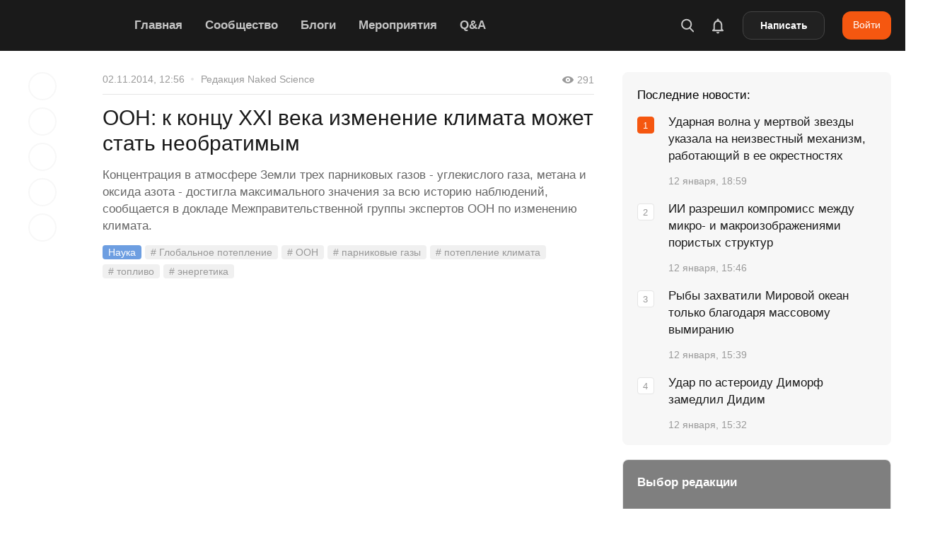

--- FILE ---
content_type: text/html; charset=utf-8
request_url: https://naked-science.ru/article/sci/un-panel-study-climate
body_size: 85355
content:
<!DOCTYPE html>
<html lang="ru">

<head><meta charset="utf-8"/><script>if(navigator.userAgent.match(/MSIE|Internet Explorer/i)||navigator.userAgent.match(/Trident\/7\..*?rv:11/i)){var href=document.location.href;if(!href.match(/[?&]nowprocket/)){if(href.indexOf("?")==-1){if(href.indexOf("#")==-1){document.location.href=href+"?nowprocket=1"}else{document.location.href=href.replace("#","?nowprocket=1#")}}else{if(href.indexOf("#")==-1){document.location.href=href+"&nowprocket=1"}else{document.location.href=href.replace("#","&nowprocket=1#")}}}}</script><script>(()=>{class RocketLazyLoadScripts{constructor(){this.v="2.0.4",this.userEvents=["keydown","keyup","mousedown","mouseup","mousemove","mouseover","mouseout","touchmove","touchstart","touchend","touchcancel","wheel","click","dblclick","input"],this.attributeEvents=["onblur","onclick","oncontextmenu","ondblclick","onfocus","onmousedown","onmouseenter","onmouseleave","onmousemove","onmouseout","onmouseover","onmouseup","onmousewheel","onscroll","onsubmit"]}async t(){this.i(),this.o(),/iP(ad|hone)/.test(navigator.userAgent)&&this.h(),this.u(),this.l(this),this.m(),this.k(this),this.p(this),this._(),await Promise.all([this.R(),this.L()]),this.lastBreath=Date.now(),this.S(this),this.P(),this.D(),this.O(),this.M(),await this.C(this.delayedScripts.normal),await this.C(this.delayedScripts.defer),await this.C(this.delayedScripts.async),await this.T(),await this.F(),await this.j(),await this.A(),window.dispatchEvent(new Event("rocket-allScriptsLoaded")),this.everythingLoaded=!0,this.lastTouchEnd&&await new Promise(t=>setTimeout(t,500-Date.now()+this.lastTouchEnd)),this.I(),this.H(),this.U(),this.W()}i(){this.CSPIssue=sessionStorage.getItem("rocketCSPIssue"),document.addEventListener("securitypolicyviolation",t=>{this.CSPIssue||"script-src-elem"!==t.violatedDirective||"data"!==t.blockedURI||(this.CSPIssue=!0,sessionStorage.setItem("rocketCSPIssue",!0))},{isRocket:!0})}o(){window.addEventListener("pageshow",t=>{this.persisted=t.persisted,this.realWindowLoadedFired=!0},{isRocket:!0}),window.addEventListener("pagehide",()=>{this.onFirstUserAction=null},{isRocket:!0})}h(){let t;function e(e){t=e}window.addEventListener("touchstart",e,{isRocket:!0}),window.addEventListener("touchend",function i(o){o.changedTouches[0]&&t.changedTouches[0]&&Math.abs(o.changedTouches[0].pageX-t.changedTouches[0].pageX)<10&&Math.abs(o.changedTouches[0].pageY-t.changedTouches[0].pageY)<10&&o.timeStamp-t.timeStamp<200&&(window.removeEventListener("touchstart",e,{isRocket:!0}),window.removeEventListener("touchend",i,{isRocket:!0}),"INPUT"===o.target.tagName&&"text"===o.target.type||(o.target.dispatchEvent(new TouchEvent("touchend",{target:o.target,bubbles:!0})),o.target.dispatchEvent(new MouseEvent("mouseover",{target:o.target,bubbles:!0})),o.target.dispatchEvent(new PointerEvent("click",{target:o.target,bubbles:!0,cancelable:!0,detail:1,clientX:o.changedTouches[0].clientX,clientY:o.changedTouches[0].clientY})),event.preventDefault()))},{isRocket:!0})}q(t){this.userActionTriggered||("mousemove"!==t.type||this.firstMousemoveIgnored?"keyup"===t.type||"mouseover"===t.type||"mouseout"===t.type||(this.userActionTriggered=!0,this.onFirstUserAction&&this.onFirstUserAction()):this.firstMousemoveIgnored=!0),"click"===t.type&&t.preventDefault(),t.stopPropagation(),t.stopImmediatePropagation(),"touchstart"===this.lastEvent&&"touchend"===t.type&&(this.lastTouchEnd=Date.now()),"click"===t.type&&(this.lastTouchEnd=0),this.lastEvent=t.type,t.composedPath&&t.composedPath()[0].getRootNode()instanceof ShadowRoot&&(t.rocketTarget=t.composedPath()[0]),this.savedUserEvents.push(t)}u(){this.savedUserEvents=[],this.userEventHandler=this.q.bind(this),this.userEvents.forEach(t=>window.addEventListener(t,this.userEventHandler,{passive:!1,isRocket:!0})),document.addEventListener("visibilitychange",this.userEventHandler,{isRocket:!0})}U(){this.userEvents.forEach(t=>window.removeEventListener(t,this.userEventHandler,{passive:!1,isRocket:!0})),document.removeEventListener("visibilitychange",this.userEventHandler,{isRocket:!0}),this.savedUserEvents.forEach(t=>{(t.rocketTarget||t.target).dispatchEvent(new window[t.constructor.name](t.type,t))})}m(){const t="return false",e=Array.from(this.attributeEvents,t=>"data-rocket-"+t),i="["+this.attributeEvents.join("],[")+"]",o="[data-rocket-"+this.attributeEvents.join("],[data-rocket-")+"]",s=(e,i,o)=>{o&&o!==t&&(e.setAttribute("data-rocket-"+i,o),e["rocket"+i]=new Function("event",o),e.setAttribute(i,t))};new MutationObserver(t=>{for(const n of t)"attributes"===n.type&&(n.attributeName.startsWith("data-rocket-")||this.everythingLoaded?n.attributeName.startsWith("data-rocket-")&&this.everythingLoaded&&this.N(n.target,n.attributeName.substring(12)):s(n.target,n.attributeName,n.target.getAttribute(n.attributeName))),"childList"===n.type&&n.addedNodes.forEach(t=>{if(t.nodeType===Node.ELEMENT_NODE)if(this.everythingLoaded)for(const i of[t,...t.querySelectorAll(o)])for(const t of i.getAttributeNames())e.includes(t)&&this.N(i,t.substring(12));else for(const e of[t,...t.querySelectorAll(i)])for(const t of e.getAttributeNames())this.attributeEvents.includes(t)&&s(e,t,e.getAttribute(t))})}).observe(document,{subtree:!0,childList:!0,attributeFilter:[...this.attributeEvents,...e]})}I(){this.attributeEvents.forEach(t=>{document.querySelectorAll("[data-rocket-"+t+"]").forEach(e=>{this.N(e,t)})})}N(t,e){const i=t.getAttribute("data-rocket-"+e);i&&(t.setAttribute(e,i),t.removeAttribute("data-rocket-"+e))}k(t){Object.defineProperty(HTMLElement.prototype,"onclick",{get(){return this.rocketonclick||null},set(e){this.rocketonclick=e,this.setAttribute(t.everythingLoaded?"onclick":"data-rocket-onclick","this.rocketonclick(event)")}})}S(t){function e(e,i){let o=e[i];e[i]=null,Object.defineProperty(e,i,{get:()=>o,set(s){t.everythingLoaded?o=s:e["rocket"+i]=o=s}})}e(document,"onreadystatechange"),e(window,"onload"),e(window,"onpageshow");try{Object.defineProperty(document,"readyState",{get:()=>t.rocketReadyState,set(e){t.rocketReadyState=e},configurable:!0}),document.readyState="loading"}catch(t){console.log("WPRocket DJE readyState conflict, bypassing")}}l(t){this.originalAddEventListener=EventTarget.prototype.addEventListener,this.originalRemoveEventListener=EventTarget.prototype.removeEventListener,this.savedEventListeners=[],EventTarget.prototype.addEventListener=function(e,i,o){o&&o.isRocket||!t.B(e,this)&&!t.userEvents.includes(e)||t.B(e,this)&&!t.userActionTriggered||e.startsWith("rocket-")||t.everythingLoaded?t.originalAddEventListener.call(this,e,i,o):(t.savedEventListeners.push({target:this,remove:!1,type:e,func:i,options:o}),"mouseenter"!==e&&"mouseleave"!==e||t.originalAddEventListener.call(this,e,t.savedUserEvents.push,o))},EventTarget.prototype.removeEventListener=function(e,i,o){o&&o.isRocket||!t.B(e,this)&&!t.userEvents.includes(e)||t.B(e,this)&&!t.userActionTriggered||e.startsWith("rocket-")||t.everythingLoaded?t.originalRemoveEventListener.call(this,e,i,o):t.savedEventListeners.push({target:this,remove:!0,type:e,func:i,options:o})}}J(t,e){this.savedEventListeners=this.savedEventListeners.filter(i=>{let o=i.type,s=i.target||window;return e!==o||t!==s||(this.B(o,s)&&(i.type="rocket-"+o),this.$(i),!1)})}H(){EventTarget.prototype.addEventListener=this.originalAddEventListener,EventTarget.prototype.removeEventListener=this.originalRemoveEventListener,this.savedEventListeners.forEach(t=>this.$(t))}$(t){t.remove?this.originalRemoveEventListener.call(t.target,t.type,t.func,t.options):this.originalAddEventListener.call(t.target,t.type,t.func,t.options)}p(t){let e;function i(e){return t.everythingLoaded?e:e.split(" ").map(t=>"load"===t||t.startsWith("load.")?"rocket-jquery-load":t).join(" ")}function o(o){function s(e){const s=o.fn[e];o.fn[e]=o.fn.init.prototype[e]=function(){return this[0]===window&&t.userActionTriggered&&("string"==typeof arguments[0]||arguments[0]instanceof String?arguments[0]=i(arguments[0]):"object"==typeof arguments[0]&&Object.keys(arguments[0]).forEach(t=>{const e=arguments[0][t];delete arguments[0][t],arguments[0][i(t)]=e})),s.apply(this,arguments),this}}if(o&&o.fn&&!t.allJQueries.includes(o)){const e={DOMContentLoaded:[],"rocket-DOMContentLoaded":[]};for(const t in e)document.addEventListener(t,()=>{e[t].forEach(t=>t())},{isRocket:!0});o.fn.ready=o.fn.init.prototype.ready=function(i){function s(){parseInt(o.fn.jquery)>2?setTimeout(()=>i.bind(document)(o)):i.bind(document)(o)}return"function"==typeof i&&(t.realDomReadyFired?!t.userActionTriggered||t.fauxDomReadyFired?s():e["rocket-DOMContentLoaded"].push(s):e.DOMContentLoaded.push(s)),o([])},s("on"),s("one"),s("off"),t.allJQueries.push(o)}e=o}t.allJQueries=[],o(window.jQuery),Object.defineProperty(window,"jQuery",{get:()=>e,set(t){o(t)}})}P(){const t=new Map;document.write=document.writeln=function(e){const i=document.currentScript,o=document.createRange(),s=i.parentElement;let n=t.get(i);void 0===n&&(n=i.nextSibling,t.set(i,n));const c=document.createDocumentFragment();o.setStart(c,0),c.appendChild(o.createContextualFragment(e)),s.insertBefore(c,n)}}async R(){return new Promise(t=>{this.userActionTriggered?t():this.onFirstUserAction=t})}async L(){return new Promise(t=>{document.addEventListener("DOMContentLoaded",()=>{this.realDomReadyFired=!0,t()},{isRocket:!0})})}async j(){return this.realWindowLoadedFired?Promise.resolve():new Promise(t=>{window.addEventListener("load",t,{isRocket:!0})})}M(){this.pendingScripts=[];this.scriptsMutationObserver=new MutationObserver(t=>{for(const e of t)e.addedNodes.forEach(t=>{"SCRIPT"!==t.tagName||t.noModule||t.isWPRocket||this.pendingScripts.push({script:t,promise:new Promise(e=>{const i=()=>{const i=this.pendingScripts.findIndex(e=>e.script===t);i>=0&&this.pendingScripts.splice(i,1),e()};t.addEventListener("load",i,{isRocket:!0}),t.addEventListener("error",i,{isRocket:!0}),setTimeout(i,1e3)})})})}),this.scriptsMutationObserver.observe(document,{childList:!0,subtree:!0})}async F(){await this.X(),this.pendingScripts.length?(await this.pendingScripts[0].promise,await this.F()):this.scriptsMutationObserver.disconnect()}D(){this.delayedScripts={normal:[],async:[],defer:[]},document.querySelectorAll("script[type$=rocketlazyloadscript]").forEach(t=>{t.hasAttribute("data-rocket-src")?t.hasAttribute("async")&&!1!==t.async?this.delayedScripts.async.push(t):t.hasAttribute("defer")&&!1!==t.defer||"module"===t.getAttribute("data-rocket-type")?this.delayedScripts.defer.push(t):this.delayedScripts.normal.push(t):this.delayedScripts.normal.push(t)})}async _(){await this.L();let t=[];document.querySelectorAll("script[type$=rocketlazyloadscript][data-rocket-src]").forEach(e=>{let i=e.getAttribute("data-rocket-src");if(i&&!i.startsWith("data:")){i.startsWith("//")&&(i=location.protocol+i);try{const o=new URL(i).origin;o!==location.origin&&t.push({src:o,crossOrigin:e.crossOrigin||"module"===e.getAttribute("data-rocket-type")})}catch(t){}}}),t=[...new Map(t.map(t=>[JSON.stringify(t),t])).values()],this.Y(t,"preconnect")}async G(t){if(await this.K(),!0!==t.noModule||!("noModule"in HTMLScriptElement.prototype))return new Promise(e=>{let i;function o(){(i||t).setAttribute("data-rocket-status","executed"),e()}try{if(navigator.userAgent.includes("Firefox/")||""===navigator.vendor||this.CSPIssue)i=document.createElement("script"),[...t.attributes].forEach(t=>{let e=t.nodeName;"type"!==e&&("data-rocket-type"===e&&(e="type"),"data-rocket-src"===e&&(e="src"),i.setAttribute(e,t.nodeValue))}),t.text&&(i.text=t.text),t.nonce&&(i.nonce=t.nonce),i.hasAttribute("src")?(i.addEventListener("load",o,{isRocket:!0}),i.addEventListener("error",()=>{i.setAttribute("data-rocket-status","failed-network"),e()},{isRocket:!0}),setTimeout(()=>{i.isConnected||e()},1)):(i.text=t.text,o()),i.isWPRocket=!0,t.parentNode.replaceChild(i,t);else{const i=t.getAttribute("data-rocket-type"),s=t.getAttribute("data-rocket-src");i?(t.type=i,t.removeAttribute("data-rocket-type")):t.removeAttribute("type"),t.addEventListener("load",o,{isRocket:!0}),t.addEventListener("error",i=>{this.CSPIssue&&i.target.src.startsWith("data:")?(console.log("WPRocket: CSP fallback activated"),t.removeAttribute("src"),this.G(t).then(e)):(t.setAttribute("data-rocket-status","failed-network"),e())},{isRocket:!0}),s?(t.fetchPriority="high",t.removeAttribute("data-rocket-src"),t.src=s):t.src="data:text/javascript;base64,"+window.btoa(unescape(encodeURIComponent(t.text)))}}catch(i){t.setAttribute("data-rocket-status","failed-transform"),e()}});t.setAttribute("data-rocket-status","skipped")}async C(t){const e=t.shift();return e?(e.isConnected&&await this.G(e),this.C(t)):Promise.resolve()}O(){this.Y([...this.delayedScripts.normal,...this.delayedScripts.defer,...this.delayedScripts.async],"preload")}Y(t,e){this.trash=this.trash||[];let i=!0;var o=document.createDocumentFragment();t.forEach(t=>{const s=t.getAttribute&&t.getAttribute("data-rocket-src")||t.src;if(s&&!s.startsWith("data:")){const n=document.createElement("link");n.href=s,n.rel=e,"preconnect"!==e&&(n.as="script",n.fetchPriority=i?"high":"low"),t.getAttribute&&"module"===t.getAttribute("data-rocket-type")&&(n.crossOrigin=!0),t.crossOrigin&&(n.crossOrigin=t.crossOrigin),t.integrity&&(n.integrity=t.integrity),t.nonce&&(n.nonce=t.nonce),o.appendChild(n),this.trash.push(n),i=!1}}),document.head.appendChild(o)}W(){this.trash.forEach(t=>t.remove())}async T(){try{document.readyState="interactive"}catch(t){}this.fauxDomReadyFired=!0;try{await this.K(),this.J(document,"readystatechange"),document.dispatchEvent(new Event("rocket-readystatechange")),await this.K(),document.rocketonreadystatechange&&document.rocketonreadystatechange(),await this.K(),this.J(document,"DOMContentLoaded"),document.dispatchEvent(new Event("rocket-DOMContentLoaded")),await this.K(),this.J(window,"DOMContentLoaded"),window.dispatchEvent(new Event("rocket-DOMContentLoaded"))}catch(t){console.error(t)}}async A(){try{document.readyState="complete"}catch(t){}try{await this.K(),this.J(document,"readystatechange"),document.dispatchEvent(new Event("rocket-readystatechange")),await this.K(),document.rocketonreadystatechange&&document.rocketonreadystatechange(),await this.K(),this.J(window,"load"),window.dispatchEvent(new Event("rocket-load")),await this.K(),window.rocketonload&&window.rocketonload(),await this.K(),this.allJQueries.forEach(t=>t(window).trigger("rocket-jquery-load")),await this.K(),this.J(window,"pageshow");const t=new Event("rocket-pageshow");t.persisted=this.persisted,window.dispatchEvent(t),await this.K(),window.rocketonpageshow&&window.rocketonpageshow({persisted:this.persisted})}catch(t){console.error(t)}}async K(){Date.now()-this.lastBreath>45&&(await this.X(),this.lastBreath=Date.now())}async X(){return document.hidden?new Promise(t=>setTimeout(t)):new Promise(t=>requestAnimationFrame(t))}B(t,e){return e===document&&"readystatechange"===t||(e===document&&"DOMContentLoaded"===t||(e===window&&"DOMContentLoaded"===t||(e===window&&"load"===t||e===window&&"pageshow"===t)))}static run(){(new RocketLazyLoadScripts).t()}}RocketLazyLoadScripts.run()})();</script>

        
    <meta name="viewport" content="width=device-width, initial-scale=1.0, maximum-scale=5.0, user-scalable=1">
	<meta name="apple-itunes-app" content="app-id=604780121">
    <link rel="alternate" type="application/rss+xml" title="Все новости Naked Science" href="https://naked-science.ru/feed/gn" />
    <meta http-equiv="X-UA-Compatible" content="IE=edge">
	
	<!-- Google Tag Manager -->
<script type="rocketlazyloadscript">(function(w,d,s,l,i){w[l]=w[l]||[];w[l].push({'gtm.start':
new Date().getTime(),event:'gtm.js'});var f=d.getElementsByTagName(s)[0],
j=d.createElement(s),dl=l!='dataLayer'?'&l='+l:'';j.async=true;j.src=
'https://www.googletagmanager.com/gtm.js?id='+i+dl;f.parentNode.insertBefore(j,f);
})(window,document,'script','dataLayer','GTM-PFD3FQP');</script>
<!-- End Google Tag Manager -->

    <!-- ICON CONFIG START BY RUSLAN -->
    <link rel="apple-touch-icon" sizes="180x180" href="/apple-touch-icon.png">
	<link rel="icon" type="image/png" href="/favicon-96x96.png" sizes="96x96" />
    <link rel="icon" type="image/png" sizes="32x32" href="/favicon-32x32.png">
    <link rel="icon" type="image/png" sizes="16x16" href="/favicon-16x16.png">
	<link rel="icon" type="image/svg+xml" href="/favicon.svg" />
	<link rel="shortcut icon" href="/favicon.ico">
    <link rel="manifest" href="/site.webmanifest">
    <link rel="mask-icon" href="/safari-pinned-tab.svg" color="#5bbad5">
    <meta name="application-name" content="Naked Science">
    <meta name="apple-mobile-web-app-title" content="Naked Science">
    <meta name="msapplication-TileColor" content="#00aba9">
    <meta name="theme-color" content="#ffffff">
            <link rel="preload" as="image" href="https://naked-science.ru/wp-content/uploads/logo.svg" />

    	    	<meta name="keywords" content="Глобальное потепление, ООН, парниковые газы, потепление климата, топливо, энергетика"/>
    
    	<script type="rocketlazyloadscript" data-rocket-type="text/javascript">function theChampLoadEvent(e){var t=window.onload;if(typeof window.onload!="function"){window.onload=e}else{window.onload=function(){t();e()}}}</script>
		<script type="rocketlazyloadscript" data-rocket-type="text/javascript">var theChampDefaultLang = 'ru_RU', theChampCloseIconPath = 'https://naked-science.ru/wp-content/plugins/super-socializer/images/close.png';</script>
		<script type="rocketlazyloadscript">var theChampSiteUrl = 'https://naked-science.ru', theChampVerified = 0, theChampEmailPopup = 0, heateorSsMoreSharePopupSearchText = 'Поиск';</script>
			<script type="rocketlazyloadscript">var theChampLoadingImgPath = 'https://naked-science.ru/wp-content/plugins/super-socializer/images/ajax_loader.gif'; var theChampAjaxUrl = 'https://naked-science.ru/wp-admin/admin-ajax.php'; var theChampRedirectionUrl = 'https://naked-science.ru/article/sci/un-panel-study-climate'; var theChampRegRedirectionUrl = 'https://naked-science.ru/article/sci/un-panel-study-climate'; </script>
				<script type="rocketlazyloadscript"> var theChampFBKey = '', theChampSameTabLogin = '0', theChampVerified = 0; var theChampAjaxUrl = 'https://naked-science.ru/wp-admin/admin-ajax.php'; var theChampPopupTitle = ''; var theChampEmailPopup = 0; var theChampEmailAjaxUrl = 'https://naked-science.ru/wp-admin/admin-ajax.php'; var theChampEmailPopupTitle = ''; var theChampEmailPopupErrorMsg = ''; var theChampEmailPopupUniqueId = ''; var theChampEmailPopupVerifyMessage = ''; var theChampSteamAuthUrl = ""; var theChampCurrentPageUrl = 'https%3A%2F%2Fnaked-science.ru%2Farticle%2Fsci%2Fun-panel-study-climate';  var heateorMSEnabled = 0, theChampTwitterAuthUrl = theChampSiteUrl + "?SuperSocializerAuth=Twitter&super_socializer_redirect_to=" + theChampCurrentPageUrl, theChampLineAuthUrl = theChampSiteUrl + "?SuperSocializerAuth=Line&super_socializer_redirect_to=" + theChampCurrentPageUrl, theChampLiveAuthUrl = theChampSiteUrl + "?SuperSocializerAuth=Live&super_socializer_redirect_to=" + theChampCurrentPageUrl, theChampFacebookAuthUrl = theChampSiteUrl + "?SuperSocializerAuth=Facebook&super_socializer_redirect_to=" + theChampCurrentPageUrl, theChampYahooAuthUrl = theChampSiteUrl + "?SuperSocializerAuth=Yahoo&super_socializer_redirect_to=" + theChampCurrentPageUrl, theChampGoogleAuthUrl = theChampSiteUrl + "?SuperSocializerAuth=Google&super_socializer_redirect_to=" + theChampCurrentPageUrl, theChampYoutubeAuthUrl = theChampSiteUrl + "?SuperSocializerAuth=Youtube&super_socializer_redirect_to=" + theChampCurrentPageUrl, theChampVkontakteAuthUrl = theChampSiteUrl + "?SuperSocializerAuth=Vkontakte&super_socializer_redirect_to=" + theChampCurrentPageUrl, theChampLinkedinAuthUrl = theChampSiteUrl + "?SuperSocializerAuth=Linkedin&super_socializer_redirect_to=" + theChampCurrentPageUrl, theChampInstagramAuthUrl = theChampSiteUrl + "?SuperSocializerAuth=Instagram&super_socializer_redirect_to=" + theChampCurrentPageUrl, theChampWordpressAuthUrl = theChampSiteUrl + "?SuperSocializerAuth=Wordpress&super_socializer_redirect_to=" + theChampCurrentPageUrl, theChampDribbbleAuthUrl = theChampSiteUrl + "?SuperSocializerAuth=Dribbble&super_socializer_redirect_to=" + theChampCurrentPageUrl, theChampGithubAuthUrl = theChampSiteUrl + "?SuperSocializerAuth=Github&super_socializer_redirect_to=" + theChampCurrentPageUrl, theChampSpotifyAuthUrl = theChampSiteUrl + "?SuperSocializerAuth=Spotify&super_socializer_redirect_to=" + theChampCurrentPageUrl, theChampKakaoAuthUrl = theChampSiteUrl + "?SuperSocializerAuth=Kakao&super_socializer_redirect_to=" + theChampCurrentPageUrl, theChampTwitchAuthUrl = theChampSiteUrl + "?SuperSocializerAuth=Twitch&super_socializer_redirect_to=" + theChampCurrentPageUrl, theChampRedditAuthUrl = theChampSiteUrl + "?SuperSocializerAuth=Reddit&super_socializer_redirect_to=" + theChampCurrentPageUrl, theChampDisqusAuthUrl = theChampSiteUrl + "?SuperSocializerAuth=Disqus&super_socializer_redirect_to=" + theChampCurrentPageUrl, theChampDropboxAuthUrl = theChampSiteUrl + "?SuperSocializerAuth=Dropbox&super_socializer_redirect_to=" + theChampCurrentPageUrl, theChampFoursquareAuthUrl = theChampSiteUrl + "?SuperSocializerAuth=Foursquare&super_socializer_redirect_to=" + theChampCurrentPageUrl, theChampAmazonAuthUrl = theChampSiteUrl + "?SuperSocializerAuth=Amazon&super_socializer_redirect_to=" + theChampCurrentPageUrl, theChampStackoverflowAuthUrl = theChampSiteUrl + "?SuperSocializerAuth=Stackoverflow&super_socializer_redirect_to=" + theChampCurrentPageUrl, theChampDiscordAuthUrl = theChampSiteUrl + "?SuperSocializerAuth=Discord&super_socializer_redirect_to=" + theChampCurrentPageUrl, theChampMailruAuthUrl = theChampSiteUrl + "?SuperSocializerAuth=Mailru&super_socializer_redirect_to=" + theChampCurrentPageUrl, theChampYandexAuthUrl = theChampSiteUrl + "?SuperSocializerAuth=Yandex&super_socializer_redirect_to=" + theChampCurrentPageUrl; theChampOdnoklassnikiAuthUrl = theChampSiteUrl + "?SuperSocializerAuth=Odnoklassniki&super_socializer_redirect_to=" + theChampCurrentPageUrl;</script>
			<style type="text/css"></style>
	<meta name='robots' content='index, follow, max-image-preview:large, max-snippet:-1, max-video-preview:-1' />

	<!-- This site is optimized with the Yoast SEO Premium plugin v26.5 (Yoast SEO v26.5) - https://yoast.com/wordpress/plugins/seo/ -->
	<title>ООН: к концу XXI века изменение климата может стать необратимым</title>
<link crossorigin data-rocket-preload as="font" href="https://naked-science.ru/wp-content/themes/shesht/fonts/arnamu/regular/arnamu.woff2" rel="preload">
<link crossorigin data-rocket-preload as="font" href="https://naked-science.ru/wp-content/themes/shesht/fonts/arnamu/bold/arnamu.woff2" rel="preload">
<style id="wpr-usedcss">img:is([sizes=auto i],[sizes^="auto," i]){contain-intrinsic-size:3000px 1500px}:where(.wp-block-button__link){border-radius:9999px;box-shadow:none;padding:calc(.667em + 2px) calc(1.333em + 2px);text-decoration:none}:root :where(.wp-block-button .wp-block-button__link.is-style-outline),:root :where(.wp-block-button.is-style-outline>.wp-block-button__link){border:2px solid;padding:.667em 1.333em}:root :where(.wp-block-button .wp-block-button__link.is-style-outline:not(.has-text-color)),:root :where(.wp-block-button.is-style-outline>.wp-block-button__link:not(.has-text-color)){color:currentColor}:root :where(.wp-block-button .wp-block-button__link.is-style-outline:not(.has-background)),:root :where(.wp-block-button.is-style-outline>.wp-block-button__link:not(.has-background)){background-color:initial;background-image:none}:where(.wp-block-calendar table:not(.has-background) th){background:#ddd}:where(.wp-block-columns){margin-bottom:1.75em}:where(.wp-block-columns.has-background){padding:1.25em 2.375em}:where(.wp-block-post-comments input[type=submit]){border:none}:where(.wp-block-cover-image:not(.has-text-color)),:where(.wp-block-cover:not(.has-text-color)){color:#fff}:where(.wp-block-cover-image.is-light:not(.has-text-color)),:where(.wp-block-cover.is-light:not(.has-text-color)){color:#000}:root :where(.wp-block-cover h1:not(.has-text-color)),:root :where(.wp-block-cover h2:not(.has-text-color)),:root :where(.wp-block-cover h3:not(.has-text-color)),:root :where(.wp-block-cover h4:not(.has-text-color)),:root :where(.wp-block-cover h5:not(.has-text-color)),:root :where(.wp-block-cover h6:not(.has-text-color)),:root :where(.wp-block-cover p:not(.has-text-color)){color:inherit}:where(.wp-block-file){margin-bottom:1.5em}:where(.wp-block-file__button){border-radius:2em;display:inline-block;padding:.5em 1em}:where(.wp-block-file__button):is(a):active,:where(.wp-block-file__button):is(a):focus,:where(.wp-block-file__button):is(a):hover,:where(.wp-block-file__button):is(a):visited{box-shadow:none;color:#fff;opacity:.85;text-decoration:none}.wp-block-gallery:not(.has-nested-images){display:flex;flex-wrap:wrap;list-style-type:none;margin:0;padding:0}.wp-block-gallery:not(.has-nested-images) figcaption{flex-grow:1}:where(.wp-block-group.wp-block-group-is-layout-constrained){position:relative}:root :where(.wp-block-image.is-style-rounded img,.wp-block-image .is-style-rounded img){border-radius:9999px}:where(.wp-block-latest-comments:not([style*=line-height] .wp-block-latest-comments__comment)){line-height:1.1}:where(.wp-block-latest-comments:not([style*=line-height] .wp-block-latest-comments__comment-excerpt p)){line-height:1.8}:root :where(.wp-block-latest-posts.is-grid){padding:0}:root :where(.wp-block-latest-posts.wp-block-latest-posts__list){padding-left:0}ol,ul{box-sizing:border-box}:root :where(.wp-block-list.has-background){padding:1.25em 2.375em}:where(.wp-block-navigation.has-background .wp-block-navigation-item a:not(.wp-element-button)),:where(.wp-block-navigation.has-background .wp-block-navigation-submenu a:not(.wp-element-button)){padding:.5em 1em}:where(.wp-block-navigation .wp-block-navigation__submenu-container .wp-block-navigation-item a:not(.wp-element-button)),:where(.wp-block-navigation .wp-block-navigation__submenu-container .wp-block-navigation-submenu a:not(.wp-element-button)),:where(.wp-block-navigation .wp-block-navigation__submenu-container .wp-block-navigation-submenu button.wp-block-navigation-item__content),:where(.wp-block-navigation .wp-block-navigation__submenu-container .wp-block-pages-list__item button.wp-block-navigation-item__content){padding:.5em 1em}:root :where(p.has-background){padding:1.25em 2.375em}:where(p.has-text-color:not(.has-link-color)) a{color:inherit}:where(.wp-block-post-comments-form) input:not([type=submit]),:where(.wp-block-post-comments-form) textarea{border:1px solid #949494;font-family:inherit;font-size:1em}:where(.wp-block-post-comments-form) input:where(:not([type=submit]):not([type=checkbox])),:where(.wp-block-post-comments-form) textarea{padding:calc(.667em + 2px)}:where(.wp-block-post-excerpt){box-sizing:border-box;margin-bottom:var(--wp--style--block-gap);margin-top:var(--wp--style--block-gap)}:where(.wp-block-preformatted.has-background){padding:1.25em 2.375em}:where(.wp-block-search__button){border:1px solid #ccc;padding:6px 10px}:where(.wp-block-search__input){font-family:inherit;font-size:inherit;font-style:inherit;font-weight:inherit;letter-spacing:inherit;line-height:inherit;text-transform:inherit}:where(.wp-block-search__button-inside .wp-block-search__inside-wrapper){border:1px solid #949494;box-sizing:border-box;padding:4px}:where(.wp-block-search__button-inside .wp-block-search__inside-wrapper) .wp-block-search__input{border:none;border-radius:0;padding:0 4px}:where(.wp-block-search__button-inside .wp-block-search__inside-wrapper) .wp-block-search__input:focus{outline:0}:where(.wp-block-search__button-inside .wp-block-search__inside-wrapper) :where(.wp-block-search__button){padding:4px 8px}:root :where(.wp-block-separator.is-style-dots){height:auto;line-height:1;text-align:center}:root :where(.wp-block-separator.is-style-dots):before{color:currentColor;content:"···";font-family:serif;font-size:1.5em;letter-spacing:2em;padding-left:2em}:root :where(.wp-block-site-logo.is-style-rounded){border-radius:9999px}:where(.wp-block-social-links:not(.is-style-logos-only)) .wp-social-link{background-color:#f0f0f0;color:#444}:where(.wp-block-social-links:not(.is-style-logos-only)) .wp-social-link-amazon{background-color:#f90;color:#fff}:where(.wp-block-social-links:not(.is-style-logos-only)) .wp-social-link-bandcamp{background-color:#1ea0c3;color:#fff}:where(.wp-block-social-links:not(.is-style-logos-only)) .wp-social-link-behance{background-color:#0757fe;color:#fff}:where(.wp-block-social-links:not(.is-style-logos-only)) .wp-social-link-bluesky{background-color:#0a7aff;color:#fff}:where(.wp-block-social-links:not(.is-style-logos-only)) .wp-social-link-codepen{background-color:#1e1f26;color:#fff}:where(.wp-block-social-links:not(.is-style-logos-only)) .wp-social-link-deviantart{background-color:#02e49b;color:#fff}:where(.wp-block-social-links:not(.is-style-logos-only)) .wp-social-link-discord{background-color:#5865f2;color:#fff}:where(.wp-block-social-links:not(.is-style-logos-only)) .wp-social-link-dribbble{background-color:#e94c89;color:#fff}:where(.wp-block-social-links:not(.is-style-logos-only)) .wp-social-link-dropbox{background-color:#4280ff;color:#fff}:where(.wp-block-social-links:not(.is-style-logos-only)) .wp-social-link-etsy{background-color:#f45800;color:#fff}:where(.wp-block-social-links:not(.is-style-logos-only)) .wp-social-link-facebook{background-color:#0866ff;color:#fff}:where(.wp-block-social-links:not(.is-style-logos-only)) .wp-social-link-fivehundredpx{background-color:#000;color:#fff}:where(.wp-block-social-links:not(.is-style-logos-only)) .wp-social-link-flickr{background-color:#0461dd;color:#fff}:where(.wp-block-social-links:not(.is-style-logos-only)) .wp-social-link-foursquare{background-color:#e65678;color:#fff}:where(.wp-block-social-links:not(.is-style-logos-only)) .wp-social-link-github{background-color:#24292d;color:#fff}:where(.wp-block-social-links:not(.is-style-logos-only)) .wp-social-link-goodreads{background-color:#eceadd;color:#382110}:where(.wp-block-social-links:not(.is-style-logos-only)) .wp-social-link-google{background-color:#ea4434;color:#fff}:where(.wp-block-social-links:not(.is-style-logos-only)) .wp-social-link-gravatar{background-color:#1d4fc4;color:#fff}:where(.wp-block-social-links:not(.is-style-logos-only)) .wp-social-link-instagram{background-color:#f00075;color:#fff}:where(.wp-block-social-links:not(.is-style-logos-only)) .wp-social-link-lastfm{background-color:#e21b24;color:#fff}:where(.wp-block-social-links:not(.is-style-logos-only)) .wp-social-link-linkedin{background-color:#0d66c2;color:#fff}:where(.wp-block-social-links:not(.is-style-logos-only)) .wp-social-link-mastodon{background-color:#3288d4;color:#fff}:where(.wp-block-social-links:not(.is-style-logos-only)) .wp-social-link-medium{background-color:#000;color:#fff}:where(.wp-block-social-links:not(.is-style-logos-only)) .wp-social-link-meetup{background-color:#f6405f;color:#fff}:where(.wp-block-social-links:not(.is-style-logos-only)) .wp-social-link-patreon{background-color:#000;color:#fff}:where(.wp-block-social-links:not(.is-style-logos-only)) .wp-social-link-pinterest{background-color:#e60122;color:#fff}:where(.wp-block-social-links:not(.is-style-logos-only)) .wp-social-link-pocket{background-color:#ef4155;color:#fff}:where(.wp-block-social-links:not(.is-style-logos-only)) .wp-social-link-reddit{background-color:#ff4500;color:#fff}:where(.wp-block-social-links:not(.is-style-logos-only)) .wp-social-link-skype{background-color:#0478d7;color:#fff}:where(.wp-block-social-links:not(.is-style-logos-only)) .wp-social-link-snapchat{background-color:#fefc00;color:#fff;stroke:#000}:where(.wp-block-social-links:not(.is-style-logos-only)) .wp-social-link-soundcloud{background-color:#ff5600;color:#fff}:where(.wp-block-social-links:not(.is-style-logos-only)) .wp-social-link-spotify{background-color:#1bd760;color:#fff}:where(.wp-block-social-links:not(.is-style-logos-only)) .wp-social-link-telegram{background-color:#2aabee;color:#fff}:where(.wp-block-social-links:not(.is-style-logos-only)) .wp-social-link-threads{background-color:#000;color:#fff}:where(.wp-block-social-links:not(.is-style-logos-only)) .wp-social-link-tiktok{background-color:#000;color:#fff}:where(.wp-block-social-links:not(.is-style-logos-only)) .wp-social-link-tumblr{background-color:#011835;color:#fff}:where(.wp-block-social-links:not(.is-style-logos-only)) .wp-social-link-twitch{background-color:#6440a4;color:#fff}:where(.wp-block-social-links:not(.is-style-logos-only)) .wp-social-link-twitter{background-color:#1da1f2;color:#fff}:where(.wp-block-social-links:not(.is-style-logos-only)) .wp-social-link-vimeo{background-color:#1eb7ea;color:#fff}:where(.wp-block-social-links:not(.is-style-logos-only)) .wp-social-link-vk{background-color:#4680c2;color:#fff}:where(.wp-block-social-links:not(.is-style-logos-only)) .wp-social-link-wordpress{background-color:#3499cd;color:#fff}:where(.wp-block-social-links:not(.is-style-logos-only)) .wp-social-link-whatsapp{background-color:#25d366;color:#fff}:where(.wp-block-social-links:not(.is-style-logos-only)) .wp-social-link-x{background-color:#000;color:#fff}:where(.wp-block-social-links:not(.is-style-logos-only)) .wp-social-link-yelp{background-color:#d32422;color:#fff}:where(.wp-block-social-links:not(.is-style-logos-only)) .wp-social-link-youtube{background-color:red;color:#fff}:where(.wp-block-social-links.is-style-logos-only) .wp-social-link{background:0 0}:where(.wp-block-social-links.is-style-logos-only) .wp-social-link svg{height:1.25em;width:1.25em}:where(.wp-block-social-links.is-style-logos-only) .wp-social-link-amazon{color:#f90}:where(.wp-block-social-links.is-style-logos-only) .wp-social-link-bandcamp{color:#1ea0c3}:where(.wp-block-social-links.is-style-logos-only) .wp-social-link-behance{color:#0757fe}:where(.wp-block-social-links.is-style-logos-only) .wp-social-link-bluesky{color:#0a7aff}:where(.wp-block-social-links.is-style-logos-only) .wp-social-link-codepen{color:#1e1f26}:where(.wp-block-social-links.is-style-logos-only) .wp-social-link-deviantart{color:#02e49b}:where(.wp-block-social-links.is-style-logos-only) .wp-social-link-discord{color:#5865f2}:where(.wp-block-social-links.is-style-logos-only) .wp-social-link-dribbble{color:#e94c89}:where(.wp-block-social-links.is-style-logos-only) .wp-social-link-dropbox{color:#4280ff}:where(.wp-block-social-links.is-style-logos-only) .wp-social-link-etsy{color:#f45800}:where(.wp-block-social-links.is-style-logos-only) .wp-social-link-facebook{color:#0866ff}:where(.wp-block-social-links.is-style-logos-only) .wp-social-link-fivehundredpx{color:#000}:where(.wp-block-social-links.is-style-logos-only) .wp-social-link-flickr{color:#0461dd}:where(.wp-block-social-links.is-style-logos-only) .wp-social-link-foursquare{color:#e65678}:where(.wp-block-social-links.is-style-logos-only) .wp-social-link-github{color:#24292d}:where(.wp-block-social-links.is-style-logos-only) .wp-social-link-goodreads{color:#382110}:where(.wp-block-social-links.is-style-logos-only) .wp-social-link-google{color:#ea4434}:where(.wp-block-social-links.is-style-logos-only) .wp-social-link-gravatar{color:#1d4fc4}:where(.wp-block-social-links.is-style-logos-only) .wp-social-link-instagram{color:#f00075}:where(.wp-block-social-links.is-style-logos-only) .wp-social-link-lastfm{color:#e21b24}:where(.wp-block-social-links.is-style-logos-only) .wp-social-link-linkedin{color:#0d66c2}:where(.wp-block-social-links.is-style-logos-only) .wp-social-link-mastodon{color:#3288d4}:where(.wp-block-social-links.is-style-logos-only) .wp-social-link-medium{color:#000}:where(.wp-block-social-links.is-style-logos-only) .wp-social-link-meetup{color:#f6405f}:where(.wp-block-social-links.is-style-logos-only) .wp-social-link-patreon{color:#000}:where(.wp-block-social-links.is-style-logos-only) .wp-social-link-pinterest{color:#e60122}:where(.wp-block-social-links.is-style-logos-only) .wp-social-link-pocket{color:#ef4155}:where(.wp-block-social-links.is-style-logos-only) .wp-social-link-reddit{color:#ff4500}:where(.wp-block-social-links.is-style-logos-only) .wp-social-link-skype{color:#0478d7}:where(.wp-block-social-links.is-style-logos-only) .wp-social-link-snapchat{color:#fff;stroke:#000}:where(.wp-block-social-links.is-style-logos-only) .wp-social-link-soundcloud{color:#ff5600}:where(.wp-block-social-links.is-style-logos-only) .wp-social-link-spotify{color:#1bd760}:where(.wp-block-social-links.is-style-logos-only) .wp-social-link-telegram{color:#2aabee}:where(.wp-block-social-links.is-style-logos-only) .wp-social-link-threads{color:#000}:where(.wp-block-social-links.is-style-logos-only) .wp-social-link-tiktok{color:#000}:where(.wp-block-social-links.is-style-logos-only) .wp-social-link-tumblr{color:#011835}:where(.wp-block-social-links.is-style-logos-only) .wp-social-link-twitch{color:#6440a4}:where(.wp-block-social-links.is-style-logos-only) .wp-social-link-twitter{color:#1da1f2}:where(.wp-block-social-links.is-style-logos-only) .wp-social-link-vimeo{color:#1eb7ea}:where(.wp-block-social-links.is-style-logos-only) .wp-social-link-vk{color:#4680c2}:where(.wp-block-social-links.is-style-logos-only) .wp-social-link-whatsapp{color:#25d366}:where(.wp-block-social-links.is-style-logos-only) .wp-social-link-wordpress{color:#3499cd}:where(.wp-block-social-links.is-style-logos-only) .wp-social-link-x{color:#000}:where(.wp-block-social-links.is-style-logos-only) .wp-social-link-yelp{color:#d32422}:where(.wp-block-social-links.is-style-logos-only) .wp-social-link-youtube{color:red}:root :where(.wp-block-social-links .wp-social-link a){padding:.25em}:root :where(.wp-block-social-links.is-style-logos-only .wp-social-link a){padding:0}:root :where(.wp-block-social-links.is-style-pill-shape .wp-social-link a){padding-left:.6666666667em;padding-right:.6666666667em}:root :where(.wp-block-tag-cloud.is-style-outline){display:flex;flex-wrap:wrap;gap:1ch}:root :where(.wp-block-tag-cloud.is-style-outline a){border:1px solid;font-size:unset!important;margin-right:0;padding:1ch 2ch;text-decoration:none!important}:root :where(.wp-block-table-of-contents){box-sizing:border-box}:where(.wp-block-term-description){box-sizing:border-box;margin-bottom:var(--wp--style--block-gap);margin-top:var(--wp--style--block-gap)}:where(pre.wp-block-verse){font-family:inherit}:root{--wp--preset--font-size--normal:16px;--wp--preset--font-size--huge:42px}.screen-reader-text{border:0;clip-path:inset(50%);height:1px;margin:-1px;overflow:hidden;padding:0;position:absolute;width:1px;word-wrap:normal!important}.screen-reader-text:focus{background-color:#ddd;clip-path:none;color:#444;display:block;font-size:1em;height:auto;left:5px;line-height:normal;padding:15px 23px 14px;text-decoration:none;top:5px;width:auto;z-index:100000}html :where(.has-border-color){border-style:solid}html :where([style*=border-top-color]){border-top-style:solid}html :where([style*=border-right-color]){border-right-style:solid}html :where([style*=border-bottom-color]){border-bottom-style:solid}html :where([style*=border-left-color]){border-left-style:solid}html :where([style*=border-width]){border-style:solid}html :where([style*=border-top-width]){border-top-style:solid}html :where([style*=border-right-width]){border-right-style:solid}html :where([style*=border-bottom-width]){border-bottom-style:solid}html :where([style*=border-left-width]){border-left-style:solid}html :where(img[class*=wp-image-]){height:auto;max-width:100%}:where(figure){margin:0 0 1em}html :where(.is-position-sticky){--wp-admin--admin-bar--position-offset:var(--wp-admin--admin-bar--height,0px)}:root :where(.wp-block-image figcaption){color:#555;font-size:13px;text-align:center}:where(.wp-block-group.has-background){padding:1.25em 2.375em}:root :where(.wp-block-template-part.has-background){margin-bottom:0;margin-top:0;padding:1.25em 2.375em}:root{--wp--preset--aspect-ratio--square:1;--wp--preset--aspect-ratio--4-3:4/3;--wp--preset--aspect-ratio--3-4:3/4;--wp--preset--aspect-ratio--3-2:3/2;--wp--preset--aspect-ratio--2-3:2/3;--wp--preset--aspect-ratio--16-9:16/9;--wp--preset--aspect-ratio--9-16:9/16;--wp--preset--color--black:#000000;--wp--preset--color--cyan-bluish-gray:#abb8c3;--wp--preset--color--white:#ffffff;--wp--preset--color--pale-pink:#f78da7;--wp--preset--color--vivid-red:#cf2e2e;--wp--preset--color--luminous-vivid-orange:#ff6900;--wp--preset--color--luminous-vivid-amber:#fcb900;--wp--preset--color--light-green-cyan:#7bdcb5;--wp--preset--color--vivid-green-cyan:#00d084;--wp--preset--color--pale-cyan-blue:#8ed1fc;--wp--preset--color--vivid-cyan-blue:#0693e3;--wp--preset--color--vivid-purple:#9b51e0;--wp--preset--gradient--vivid-cyan-blue-to-vivid-purple:linear-gradient(135deg,rgba(6, 147, 227, 1) 0%,rgb(155, 81, 224) 100%);--wp--preset--gradient--light-green-cyan-to-vivid-green-cyan:linear-gradient(135deg,rgb(122, 220, 180) 0%,rgb(0, 208, 130) 100%);--wp--preset--gradient--luminous-vivid-amber-to-luminous-vivid-orange:linear-gradient(135deg,rgba(252, 185, 0, 1) 0%,rgba(255, 105, 0, 1) 100%);--wp--preset--gradient--luminous-vivid-orange-to-vivid-red:linear-gradient(135deg,rgba(255, 105, 0, 1) 0%,rgb(207, 46, 46) 100%);--wp--preset--gradient--very-light-gray-to-cyan-bluish-gray:linear-gradient(135deg,rgb(238, 238, 238) 0%,rgb(169, 184, 195) 100%);--wp--preset--gradient--cool-to-warm-spectrum:linear-gradient(135deg,rgb(74, 234, 220) 0%,rgb(151, 120, 209) 20%,rgb(207, 42, 186) 40%,rgb(238, 44, 130) 60%,rgb(251, 105, 98) 80%,rgb(254, 248, 76) 100%);--wp--preset--gradient--blush-light-purple:linear-gradient(135deg,rgb(255, 206, 236) 0%,rgb(152, 150, 240) 100%);--wp--preset--gradient--blush-bordeaux:linear-gradient(135deg,rgb(254, 205, 165) 0%,rgb(254, 45, 45) 50%,rgb(107, 0, 62) 100%);--wp--preset--gradient--luminous-dusk:linear-gradient(135deg,rgb(255, 203, 112) 0%,rgb(199, 81, 192) 50%,rgb(65, 88, 208) 100%);--wp--preset--gradient--pale-ocean:linear-gradient(135deg,rgb(255, 245, 203) 0%,rgb(182, 227, 212) 50%,rgb(51, 167, 181) 100%);--wp--preset--gradient--electric-grass:linear-gradient(135deg,rgb(202, 248, 128) 0%,rgb(113, 206, 126) 100%);--wp--preset--gradient--midnight:linear-gradient(135deg,rgb(2, 3, 129) 0%,rgb(40, 116, 252) 100%);--wp--preset--font-size--small:13px;--wp--preset--font-size--medium:20px;--wp--preset--font-size--large:36px;--wp--preset--font-size--x-large:42px;--wp--preset--spacing--20:0.44rem;--wp--preset--spacing--30:0.67rem;--wp--preset--spacing--40:1rem;--wp--preset--spacing--50:1.5rem;--wp--preset--spacing--60:2.25rem;--wp--preset--spacing--70:3.38rem;--wp--preset--spacing--80:5.06rem;--wp--preset--shadow--natural:6px 6px 9px rgba(0, 0, 0, .2);--wp--preset--shadow--deep:12px 12px 50px rgba(0, 0, 0, .4);--wp--preset--shadow--sharp:6px 6px 0px rgba(0, 0, 0, .2);--wp--preset--shadow--outlined:6px 6px 0px -3px rgba(255, 255, 255, 1),6px 6px rgba(0, 0, 0, 1);--wp--preset--shadow--crisp:6px 6px 0px rgba(0, 0, 0, 1)}:where(.is-layout-flex){gap:.5em}:where(.is-layout-grid){gap:.5em}:where(.wp-block-post-template.is-layout-flex){gap:1.25em}:where(.wp-block-post-template.is-layout-grid){gap:1.25em}:where(.wp-block-columns.is-layout-flex){gap:2em}:where(.wp-block-columns.is-layout-grid){gap:2em}:root :where(.wp-block-pullquote){font-size:1.5em;line-height:1.6}.shesht-comments-block-form-readmore{text-decoration:none;display:inline-block;margin-top:3px;color:#e6602d}@media screen and (max-width:750px){.shesht-comments-block-form-readmore{font-size:16px}}.shesht-comment-template__content-text__overflow{overflow:hidden;line-height:22px;display:-webkit-box!important;-webkit-box-orient:vertical}#ss-floating-bar .ss-social-icons-container>li>.ss-ss-on-media-button,#ss-floating-bar .ss-social-icons-container>li>a,#ss-share-hub .ss-social-icons-container>li>.ss-ss-on-media-button,#ss-share-hub .ss-social-icons-container>li>a,#ss-sticky-bar .ss-social-icons-container>li>.ss-ss-on-media-button,#ss-sticky-bar .ss-social-icons-container>li>a,.ss-inline-share-wrapper .ss-social-icons-container>li>.ss-ss-on-media-button,.ss-inline-share-wrapper .ss-social-icons-container>li>a,.ss-on-media-wrapper .ss-social-icons-container>li>.ss-ss-on-media-button,.ss-on-media-wrapper .ss-social-icons-container>li>a{border:0;text-shadow:none;-webkit-box-shadow:none;box-shadow:none;outline:0;text-decoration:none;text-transform:none;letter-spacing:0}.ss-social-icons-container>li .ss-ss-on-media-button:after,.ss-social-icons-container>li>a:after{outline:0}.ss{font-family:socialsnap!important;speak:none;font-style:normal;font-weight:400;font-variant:normal;text-transform:none;vertical-align:text-bottom;line-height:1;font-size:16px;-webkit-font-smoothing:antialiased;-moz-osx-font-smoothing:grayscale}.ss-envelope-color{background-color:#323b43}.ss-twitter-color{background-color:#1da1f2}.ss-pinterest-color{background-color:#bd081c}.ss-copy-color{background-color:#323b43}.ss-shareall-color{background-color:#f1f1f1}.ss-print-color{background-color:#323b43}.ss-print:before{content:"\f02f"}.ss-envelope:before{content:"\f0e0"}.ss-twitter:before{content:"\e08d"}.ss-copy:before{content:"\e900"}.ss-plus:before{content:"\e90b"}.ss-close:before{content:"\e90f"}#ss-floating-bar{position:fixed;z-index:99997;-webkit-font-smoothing:initial}#ss-floating-bar .ss-social-icons-container>li{display:block;float:none}#ss-floating-bar .ss-social-icons-container>li:hover .ss-share-network-tooltip{opacity:1;-webkit-transform:translateX(0) translateY(-50%);-ms-transform:translateX(0) translateY(-50%);transform:translateX(0) translateY(-50%)}#ss-floating-bar .ss-social-icons-container>li>a{-webkit-transition:opacity .3s,background .3s,text-shadow .3s,color .3s,border .3s,-webkit-transform .3s;transition:transform .3s,opacity .3s,background .3s,text-shadow .3s,color .3s,border .3s,-webkit-transform .3s;display:block;display:-webkit-box;display:-ms-flexbox;display:flex}#ss-floating-bar .ss-social-icons-container>li>a i{font-size:inherit;margin:0}#ss-floating-bar .ss-social-icons-container>li>a .ss-share-network-content,#ss-floating-bar .ss-social-icons-container>li>a i{position:relative;z-index:2}#ss-floating-bar.ss-with-spacing .ss-social-icons-container>li{padding:3px 0}#ss-floating-bar.ss-left-bottom-sidebar,#ss-floating-bar.ss-left-sidebar,#ss-floating-bar.ss-left-top-sidebar{left:0}#ss-floating-bar.ss-left-bottom-sidebar.ss-with-spacing,#ss-floating-bar.ss-left-sidebar.ss-with-spacing,#ss-floating-bar.ss-left-top-sidebar.ss-with-spacing{left:6px}#ss-floating-bar.ss-left-top-sidebar{top:0}#ss-floating-bar.ss-left-bottom-sidebar{bottom:0}#ss-floating-bar.ss-right-bottom-sidebar,#ss-floating-bar.ss-right-top-sidebar{right:0}#ss-floating-bar.ss-right-bottom-sidebar.ss-with-spacing,#ss-floating-bar.ss-right-top-sidebar.ss-with-spacing{right:6px}#ss-floating-bar.ss-right-bottom-sidebar .ss-hide-floating-bar,#ss-floating-bar.ss-right-top-sidebar .ss-hide-floating-bar{-webkit-transform:translateX(10px) rotate(180deg);-ms-transform:translateX(10px) rotate(180deg);transform:translateX(10px) rotate(180deg)}#ss-floating-bar.ss-right-bottom-sidebar:hover .ss-hide-floating-bar,#ss-floating-bar.ss-right-top-sidebar:hover .ss-hide-floating-bar{opacity:.6;-webkit-transform:translateX(0) rotate(180deg);-ms-transform:translateX(0) rotate(180deg);transform:translateX(0) rotate(180deg)}#ss-floating-bar.ss-right-top-sidebar{top:0}#ss-floating-bar.ss-right-bottom-sidebar{bottom:0}#ss-floating-bar .ss-hide-floating-bar{-webkit-box-sizing:border-box;box-sizing:border-box;width:26px;height:26px;line-height:26px;border-radius:13px;vertical-align:middle;display:-webkit-box;display:-ms-flexbox;display:flex;-webkit-box-align:center;-ms-flex-align:center;align-items:center;-webkit-box-pack:center;-ms-flex-pack:center;justify-content:center;cursor:pointer;text-align:center;opacity:0;fill:#232323;-webkit-transition:opacity .25s,fill .15s,background .15s,-webkit-transform .15s;transition:opacity .25s,fill .15s,background .15s,transform .15s,-webkit-transform .15s;-webkit-transform:translateX(-10px);-ms-transform:translateX(-10px);transform:translateX(-10px);margin-top:6px;position:relative;left:50%;margin-left:-13px}#ss-floating-bar .ss-hide-floating-bar:hover{background-color:rgba(0,0,0,.4);fill:#fff;opacity:1}#ss-floating-bar .ss-hide-floating-bar svg{position:relative;left:-1px;width:11px;height:11px;fill:inherit;display:inline-block;vertical-align:middle}#ss-floating-bar:hover .ss-hide-floating-bar{opacity:.6;-webkit-transform:translateX(0);-ms-transform:translateX(0);transform:translateX(0)}#ss-floating-bar .ss-social-icons-container{-webkit-transition:-webkit-transform .45s cubic-bezier(.2,.21,.12,1);transition:transform .45s cubic-bezier(.2,.21,.12,1);transition:transform .45s cubic-bezier(.2,.21,.12,1),-webkit-transform .45s cubic-bezier(.2,.21,.12,1);opacity:1}#ss-floating-bar.ss-hidden .ss-social-icons-container{-webkit-transform:translateX(-150%);-ms-transform:translateX(-150%);transform:translateX(-150%)}#ss-floating-bar.ss-hidden .ss-hide-floating-bar{background-color:rgba(0,0,0,.4);fill:#fff;opacity:.6;-webkit-transform:translateX(0) rotate(180deg);-ms-transform:translateX(0) rotate(180deg);transform:translateX(0) rotate(180deg)}.ss-inline-share-wrapper{display:block;margin:25px 0;clear:both}.ss-inline-share-wrapper .ss-social-icons-container{display:inline-block;padding:0!important}.ss-inline-share-wrapper .ss-social-icons-container>li{display:inline-block;float:left}.ss-inline-share-wrapper .ss-social-icons-container>li>a{display:inline-block;display:-webkit-inline-box;display:-ms-inline-flexbox;display:inline-flex;color:#fff!important}.ss-inline-share-wrapper .ss-social-icons-container .ss-share-network-content{height:inherit;line-height:inherit;vertical-align:middle;display:-webkit-inline-box;display:-ms-inline-flexbox;display:inline-flex;-webkit-box-align:center;-ms-flex-align:center;align-items:center;-webkit-box-orient:horizontal;-webkit-box-direction:normal;-ms-flex-direction:row;flex-direction:row;-ms-flex-wrap:nowrap;flex-wrap:nowrap}.ss-inline-share-wrapper .ss-social-icons-container .ss-share-network-content i,.ss-inline-share-wrapper .ss-social-icons-container .ss-share-network-content span{margin-top:0;line-height:inherit;float:left}.ss-inline-share-wrapper .ss-social-icons-container .ss-share-network-content .ss-network-count,.ss-inline-share-wrapper .ss-social-icons-container .ss-share-network-content .ss-network-label{white-space:nowrap}.ss-inline-share-wrapper .ss-social-icons-container .ss-share-network-content .ss-network-label{margin:0 11px 0 10px}.ss-inline-share-wrapper .ss-social-icons-container .ss-share-network-content .ss-network-count{background:rgba(0,0,0,.3);padding:0 6px;line-height:20px;text-align:center;border-radius:6px 6px 6px 0;font-size:11px;margin-left:10px;margin-right:11px}.ss-on-media-container{position:relative;margin:0!important;line-height:0}.ss-on-media-container.wp-post-image{text-align:center}.ss-on-media-wrapper{display:none}.ss-on-media-wrapper .ss-social-icons-container{-webkit-transition:opacity .25s;transition:opacity .25s;opacity:0;position:absolute;z-index:1;display:-webkit-box;display:-ms-flexbox;display:flex;padding:0!important;max-width:initial!important}.ss-on-media-wrapper .ss-social-icons-container>li{display:inline-block;float:left}.ss-on-media-wrapper .ss-social-icons-container>li>.ss-ss-on-media-button,.ss-on-media-wrapper .ss-social-icons-container>li>a{display:-webkit-inline-box;display:-ms-inline-flexbox;display:inline-flex;cursor:pointer}.ss-on-media-wrapper .ss-social-icons-container>li>.ss-ss-on-media-button span,.ss-on-media-wrapper .ss-social-icons-container>li>a span{position:relative}.ss-share-network-tooltip{font-family:-apple-system,BlinkMacSystemFont,"Segoe UI",Roboto,Oxygen-Sans,Ubuntu,Cantarell,Arial,"Helvetica Neue",sans-serif;-webkit-font-smoothing:initial;position:absolute;line-height:1;left:100%;margin-left:12px;background-color:rgba(56,70,84,.85);top:50%;width:auto;white-space:nowrap;padding:8px 10px;border-radius:2px;font-size:12px;color:rgba(255,255,255,.9);z-index:2;-webkit-transition:opacity .25s,-webkit-transform .3s;transition:transform .3s,opacity .25s,-webkit-transform .3s;opacity:0;-webkit-transform:translateX(-7px) translateY(-50%);-ms-transform:translateX(-7px) translateY(-50%);transform:translateX(-7px) translateY(-50%);pointer-events:none}.ss-copy-action .ss-share-network-tooltip{left:auto;margin-left:0;right:100%;margin-right:12px;-webkit-transform:translateX(7px) translateY(-50%);-ms-transform:translateX(7px) translateY(-50%);transform:translateX(7px) translateY(-50%)}.ss-social-icons-container>li .ss-ss-on-media-button:after,.ss-social-icons-container>li>a:after{-webkit-transition:background .15s;transition:background .15s;content:'';background-color:rgba(0,0,0,0);position:absolute;top:0;left:0;right:0;bottom:0;z-index:1}.ss-social-icons-container>li .ss-ss-on-media-button:hover:after,.ss-social-icons-container>li>a:hover:after{background-color:rgba(0,0,0,.1)}.ss-social-icons-container>li .ss-ss-on-media-button.ss-share-all:hover:after,.ss-social-icons-container>li>a.ss-share-all:hover:after{background-color:rgba(0,0,0,.02)}.ss-social-icons-container>li .ss-ss-on-media-button i,.ss-social-icons-container>li>a i{min-width:23px}.ss-social-icons-container>li .ss-ss-on-media-button i{background:0 0}.ss-share-network-content{width:100%;display:inline-block;position:relative;vertical-align:middle;line-height:1;z-index:2}.ss-share-network-content i,.ss-share-network-content span{display:block}.ss-share-network-content span{margin-top:5px;font-weight:400;font-size:11px}.ss-inline-share-wrapper .ss-share-network-content span{font-size:12px;font-weight:500;opacity:1}#ss-floating-bar.ss-animate-entrance{-webkit-transition:opacity .15s .1s,-webkit-transform .4s .1s;transition:opacity .15s .1s,transform .4s .1s,-webkit-transform .4s .1s}#ss-floating-bar.ss-circle-icons{left:12px;right:auto}#ss-floating-bar.ss-circle-icons .ss-social-icons-container>li{padding:2px 0}#ss-floating-bar.ss-circle-icons.ss-with-spacing.ss-left-sidebar{left:18px}#ss-floating-bar.ss-circle-icons.ss-with-spacing .ss-social-icons-container>li{padding:5px 0}#ss-floating-bar.ss-circle-icons .ss-social-icons-container>li>a,#ss-sticky-bar.ss-circle-icons .ss-social-icons-container>li>.ss-ss-on-media-button,#ss-sticky-bar.ss-circle-icons .ss-social-icons-container>li>a,#ss-sticky-bar.ss-circle-icons .ss-social-icons-container>li>a i,#ss-sticky-bar.ss-circle-icons>a:after,.ss-inline-share-wrapper.ss-circle-icons .ss-social-icons-container>li>.ss-ss-on-media-button,.ss-inline-share-wrapper.ss-circle-icons .ss-social-icons-container>li>a,.ss-inline-share-wrapper.ss-circle-icons .ss-social-icons-container>li>a i,.ss-inline-share-wrapper.ss-circle-icons>a:after,.ss-on-media-wrapper.ss-circle-icons .ss-social-icons-container>li>.ss-ss-on-media-button,.ss-on-media-wrapper.ss-circle-icons .ss-social-icons-container>li>a,.ss-on-media-wrapper.ss-circle-icons .ss-social-icons-container>li>a i,.ss-on-media-wrapper.ss-circle-icons>a:after{border-radius:52px}.ss-inline-share-wrapper.ss-with-spacing .ss-social-icons-container>li{margin:0 6px 6px 0!important}.ss-on-media-wrapper.ss-with-spacing .ss-social-icons-container>li{padding:0 3px!important}#ss-sticky-bar .ss-inline-share-wrapper:not(.ss-with-spacing) .ss-social-icons-container>li .ss-ss-on-media-button,#ss-sticky-bar .ss-inline-share-wrapper:not(.ss-with-spacing) .ss-social-icons-container>li a,.ss-inline-share-wrapper:not(.ss-with-spacing) .ss-social-icons-container>li .ss-ss-on-media-button,.ss-inline-share-wrapper:not(.ss-with-spacing) .ss-social-icons-container>li a,.ss-on-media-wrapper:not(.ss-with-spacing) .ss-social-icons-container>li .ss-ss-on-media-button,.ss-on-media-wrapper:not(.ss-with-spacing) .ss-social-icons-container>li a{border-radius:0!important;border-left:none;border-right:none}#ss-sticky-bar .ss-inline-share-wrapper:not(.ss-with-spacing) .ss-social-icons-container>li:first-child a,.ss-inline-share-wrapper:not(.ss-with-spacing) .ss-social-icons-container>li:first-child a,.ss-on-media-wrapper:not(.ss-with-spacing) .ss-social-icons-container>li:first-child a{border-left:1px solid rgba(0,0,0,.1)}#ss-sticky-bar .ss-inline-share-wrapper:not(.ss-with-spacing) .ss-social-icons-container>li:last-child a,.ss-inline-share-wrapper:not(.ss-with-spacing) .ss-social-icons-container>li:last-child a,.ss-on-media-wrapper:not(.ss-with-spacing) .ss-social-icons-container>li:last-child a{border-right:1px solid rgba(0,0,0,.1)}#ss-sticky-bar .ss-inline-share-wrapper:not(.ss-with-spacing) .ss-social-icons-container>li a i,.ss-inline-share-wrapper:not(.ss-with-spacing) .ss-social-icons-container>li a i,.ss-on-media-wrapper:not(.ss-with-spacing) .ss-social-icons-container>li a i{background:0 0}#ss-sticky-bar .ss-inline-share-wrapper:not(.ss-with-spacing) .ss-social-icons-container>li a .ss-network-count,#ss-sticky-bar .ss-inline-share-wrapper:not(.ss-with-spacing) .ss-social-icons-container>li a .ss-network-label,.ss-inline-share-wrapper:not(.ss-with-spacing) .ss-social-icons-container>li a .ss-network-count,.ss-inline-share-wrapper:not(.ss-with-spacing) .ss-social-icons-container>li a .ss-network-label,.ss-on-media-wrapper:not(.ss-with-spacing) .ss-social-icons-container>li a .ss-network-count,.ss-on-media-wrapper:not(.ss-with-spacing) .ss-social-icons-container>li a .ss-network-label{margin-left:0!important}#ss-sticky-bar .ss-inline-share-wrapper:not(.ss-with-spacing).ss-circle-icons .ss-social-icons-container>li:first-child .ss-ss-on-media-button,#ss-sticky-bar .ss-inline-share-wrapper:not(.ss-with-spacing).ss-circle-icons .ss-social-icons-container>li:first-child a,.ss-inline-share-wrapper:not(.ss-with-spacing).ss-circle-icons .ss-social-icons-container>li:first-child .ss-ss-on-media-button,.ss-inline-share-wrapper:not(.ss-with-spacing).ss-circle-icons .ss-social-icons-container>li:first-child a,.ss-on-media-wrapper:not(.ss-with-spacing).ss-circle-icons .ss-social-icons-container>li:first-child .ss-ss-on-media-button,.ss-on-media-wrapper:not(.ss-with-spacing).ss-circle-icons .ss-social-icons-container>li:first-child a{border-top-left-radius:52px!important;border-bottom-left-radius:52px!important}#ss-sticky-bar .ss-inline-share-wrapper:not(.ss-with-spacing).ss-circle-icons .ss-social-icons-container>li:first-child i,.ss-inline-share-wrapper:not(.ss-with-spacing).ss-circle-icons .ss-social-icons-container>li:first-child i,.ss-on-media-wrapper:not(.ss-with-spacing).ss-circle-icons .ss-social-icons-container>li:first-child i{border-radius:52px!important}#ss-sticky-bar .ss-inline-share-wrapper:not(.ss-with-spacing).ss-circle-icons .ss-social-icons-container>li a i,.ss-inline-share-wrapper:not(.ss-with-spacing).ss-circle-icons .ss-social-icons-container>li a i,.ss-on-media-wrapper:not(.ss-with-spacing).ss-circle-icons .ss-social-icons-container>li a i{border-radius:0}#ss-sticky-bar .ss-inline-share-wrapper:not(.ss-with-spacing).ss-circle-icons .ss-social-icons-container>li:last-child .ss-ss-on-media-button,#ss-sticky-bar .ss-inline-share-wrapper:not(.ss-with-spacing).ss-circle-icons .ss-social-icons-container>li:last-child a,.ss-inline-share-wrapper:not(.ss-with-spacing).ss-circle-icons .ss-social-icons-container>li:last-child .ss-ss-on-media-button,.ss-inline-share-wrapper:not(.ss-with-spacing).ss-circle-icons .ss-social-icons-container>li:last-child a,.ss-on-media-wrapper:not(.ss-with-spacing).ss-circle-icons .ss-social-icons-container>li:last-child .ss-ss-on-media-button,.ss-on-media-wrapper:not(.ss-with-spacing).ss-circle-icons .ss-social-icons-container>li:last-child a{border-top-right-radius:52px!important;border-bottom-right-radius:52px!important}#ss-floating-bar,#ss-share-hub,#ss-sticky-bar,.ss-inline-share-wrapper,.ss-on-media-wrapper{font-family:-apple-system,BlinkMacSystemFont,"Segoe UI",Roboto,Oxygen-Sans,Ubuntu,Cantarell,Arial,"Helvetica Neue",sans-serif}#ss-floating-bar .ss-social-icons-container,#ss-share-hub .ss-social-icons-container,#ss-sticky-bar .ss-social-icons-container,.ss-inline-share-wrapper .ss-social-icons-container,.ss-on-media-wrapper .ss-social-icons-container{margin:0!important;padding:0;list-style:none}#ss-floating-bar .ss-social-icons-container>li,#ss-share-hub .ss-social-icons-container>li,#ss-sticky-bar .ss-social-icons-container>li,.ss-inline-share-wrapper .ss-social-icons-container>li,.ss-on-media-wrapper .ss-social-icons-container>li{position:relative;list-style:none;margin:0;padding:0}#ss-floating-bar .ss-social-icons-container>li>.ss-ss-on-media-button,#ss-floating-bar .ss-social-icons-container>li>a,#ss-share-hub .ss-social-icons-container>li>.ss-ss-on-media-button,#ss-share-hub .ss-social-icons-container>li>a,#ss-sticky-bar .ss-social-icons-container>li>.ss-ss-on-media-button,#ss-sticky-bar .ss-social-icons-container>li>a,.ss-inline-share-wrapper .ss-social-icons-container>li>.ss-ss-on-media-button,.ss-inline-share-wrapper .ss-social-icons-container>li>a,.ss-on-media-wrapper .ss-social-icons-container>li>.ss-ss-on-media-button,.ss-on-media-wrapper .ss-social-icons-container>li>a{position:relative;-webkit-box-sizing:border-box;box-sizing:border-box;-webkit-box-align:center;-ms-flex-align:center;align-items:center;-webkit-box-pack:center;-ms-flex-pack:center;justify-content:center;text-align:center;width:52px;height:52px;line-height:52px;color:#fff;overflow:hidden;vertical-align:middle;font-size:16px;text-decoration:none!important}#ss-floating-bar .ss-social-icons-container>li>.ss-ss-on-media-button:hover,#ss-floating-bar .ss-social-icons-container>li>a:hover,#ss-share-hub .ss-social-icons-container>li>.ss-ss-on-media-button:hover,#ss-share-hub .ss-social-icons-container>li>a:hover,#ss-sticky-bar .ss-social-icons-container>li>.ss-ss-on-media-button:hover,#ss-sticky-bar .ss-social-icons-container>li>a:hover,.ss-inline-share-wrapper .ss-social-icons-container>li>.ss-ss-on-media-button:hover,.ss-inline-share-wrapper .ss-social-icons-container>li>a:hover,.ss-on-media-wrapper .ss-social-icons-container>li>.ss-ss-on-media-button:hover,.ss-on-media-wrapper .ss-social-icons-container>li>a:hover{color:#fff!important}#ss-floating-bar .ss-social-icons-container>li>.ss-ss-on-media-button i,#ss-floating-bar .ss-social-icons-container>li>a i,#ss-share-hub .ss-social-icons-container>li>.ss-ss-on-media-button i,#ss-share-hub .ss-social-icons-container>li>a i,#ss-sticky-bar .ss-social-icons-container>li>.ss-ss-on-media-button i,#ss-sticky-bar .ss-social-icons-container>li>a i,.ss-inline-share-wrapper .ss-social-icons-container>li>.ss-ss-on-media-button i,.ss-inline-share-wrapper .ss-social-icons-container>li>a i,.ss-on-media-wrapper .ss-social-icons-container>li>.ss-ss-on-media-button i,.ss-on-media-wrapper .ss-social-icons-container>li>a i{font-size:inherit;position:relative;z-index:5}#ss-floating-bar .ss-social-icons-container>li>.ss-ss-on-media-button.ss-share-all,#ss-floating-bar .ss-social-icons-container>li>a.ss-share-all,#ss-share-hub .ss-social-icons-container>li>.ss-ss-on-media-button.ss-share-all,#ss-share-hub .ss-social-icons-container>li>a.ss-share-all,#ss-sticky-bar .ss-social-icons-container>li>.ss-ss-on-media-button.ss-share-all,#ss-sticky-bar .ss-social-icons-container>li>a.ss-share-all,.ss-inline-share-wrapper .ss-social-icons-container>li>.ss-ss-on-media-button.ss-share-all,.ss-inline-share-wrapper .ss-social-icons-container>li>a.ss-share-all,.ss-on-media-wrapper .ss-social-icons-container>li>.ss-ss-on-media-button.ss-share-all,.ss-on-media-wrapper .ss-social-icons-container>li>a.ss-share-all{color:#323b43!important}.ss-inline-share-wrapper .ss-social-icons-container>li>a{overflow:hidden;padding:0;border:1px solid rgba(0,0,0,.1)!important;-webkit-box-sizing:content-box;box-sizing:content-box}.ss-inline-share-wrapper .ss-social-icons-container>li>a i{background-color:rgba(0,0,0,.1);font-style:normal}.ss-inline-share-wrapper.ss-regular-icons .ss-social-icons-container>li>a{width:auto;height:38px;line-height:38px}.ss-inline-share-wrapper.ss-regular-icons .ss-social-icons-container>li>a i{min-width:38px;width:38px}.ss-inline-share-wrapper.ss-circle-icons .ss-social-icons-container>li>a .ss-network-label{margin-right:14px}@media screen and (max-width:782px){.ss-hide-on-mobile{display:none!important}}.ss-ctt-wrapper{position:relative;margin:20px 0;border:1px solid rgba(0,0,0,.1);border-radius:3px;-webkit-transition:border .15s;transition:border .15s;text-align:left}.ss-ctt-wrapper:hover{border-color:rgba(0,0,0,.2)}.ss-ctt-wrapper .ss-ctt-link{text-decoration:none!important;border:none!important;-webkit-box-shadow:none;box-shadow:none;outline:0;display:block;padding:0;margin:0;letter-spacing:0}.ss-ctt-wrapper .ss-ctt-link:active,.ss-ctt-wrapper .ss-ctt-link:focus,.ss-ctt-wrapper .ss-ctt-link:hover{text-decoration:none;-webkit-box-shadow:none;box-shadow:none;outline:0;border:none}.ss-ctt-wrapper .ss-ctt-link{font-family:'Helvetica Neue',Helvetica,Arial,sans-serif;position:absolute;z-index:2;display:block;bottom:10px;right:25px;text-align:right;line-height:1;font-size:12px;letter-spacing:.5px;color:inherit}.ss-ctt-wrapper .ss-ctt-link span{font-weight:500;opacity:.6}.ss-ctt-wrapper .ss-ctt-link i{position:relative;top:-1px;font-size:22px;vertical-align:middle;margin-left:7px;color:#1da1f2;font-style:normal!important}@font-face{font-family:'Arial AMU Regular';src:url('https://naked-science.ru/wp-content/themes/shesht/fonts/arnamu/regular/arnamu.eot');src:url('https://naked-science.ru/wp-content/themes/shesht/fonts/arnamu/regular/arnamu.eot') format('embedded-opentype'),url('https://naked-science.ru/wp-content/themes/shesht/fonts/arnamu/regular/arnamu.woff2') format('woff2'),url('https://naked-science.ru/wp-content/themes/shesht/fonts/arnamu/regular/arnamu.woff') format('woff'),url('https://naked-science.ru/wp-content/themes/shesht/fonts/arnamu/regular/arnamu.ttf') format('truetype'),url('https://naked-science.ru/wp-content/themes/shesht/fonts/arnamu/regular/arnamu.svg') format('svg');font-weight:400;font-style:normal;font-display:swap}@font-face{font-family:'Arial AMU Bold';src:url('https://naked-science.ru/wp-content/themes/shesht/fonts/arnamu/bold/arnamu.eot');src:url('https://naked-science.ru/wp-content/themes/shesht/fonts/arnamu/bold/arnamu.eot') format('embedded-opentype'),url('https://naked-science.ru/wp-content/themes/shesht/fonts/arnamu/bold/arnamu.woff2') format('woff2'),url('https://naked-science.ru/wp-content/themes/shesht/fonts/arnamu/bold/arnamu.woff') format('woff'),url('https://naked-science.ru/wp-content/themes/shesht/fonts/arnamu/bold/arnamu.ttf') format('truetype'),url('https://naked-science.ru/wp-content/themes/shesht/fonts/arnamu/bold/arnamu.svg') format('svg');font-weight:400;font-style:normal;font-display:swap}a,b,blockquote,body,canvas,caption,center,code,div,fieldset,figcaption,figure,footer,form,h1,h2,h3,header,html,i,iframe,img,label,legend,li,mark,nav,object,ol,p,pre,s,section,small,span,strong,table,tbody,time,tr,ul,var,video{margin:0;padding:0;border:0;font-size:100%;font:inherit;vertical-align:baseline}a:focus,b:focus,blockquote:focus,body:focus,canvas:focus,caption:focus,center:focus,code:focus,div:focus,fieldset:focus,figcaption:focus,figure:focus,footer:focus,form:focus,h1:focus,h2:focus,h3:focus,header:focus,html:focus,i:focus,iframe:focus,img:focus,label:focus,legend:focus,li:focus,mark:focus,nav:focus,object:focus,ol:focus,p:focus,pre:focus,s:focus,section:focus,small:focus,span:focus,strong:focus,table:focus,tbody:focus,time:focus,tr:focus,ul:focus,var:focus,video:focus{outline:0}figcaption,figure,footer,header,nav,section{display:block}body{line-height:1}ol,ul{list-style:none}table{border-collapse:collapse;border-spacing:0}.jq-number{position:relative;display:inline-block;vertical-align:middle;padding:0 36px 0 0}.jq-selectbox{display:block!important;vertical-align:middle;cursor:pointer;z-index:200!important}.jq-selectbox .placeholder{color:gray}.jq-selectbox ul{margin:0;padding:0}.jq-selectbox li{min-height:18px;padding:5px 10px 6px;-webkit-user-select:none;-moz-user-select:none;-ms-user-select:none;user-select:none;white-space:nowrap;color:#000}.jq-selectbox li.selected{background-color:#e5e5e5;color:#000}.jq-selectbox li:hover{background-color:#e5e5e5;color:#000}.jq-selectbox li.option{padding-left:25px}input[type=email].styler,input[type=search].styler,input[type=text].styler,input[type=url].styler,textarea.styler{padding:8px 9px;border:1px solid #ccc;border-bottom-color:#b3b3b3;border-radius:4px;box-shadow:inset 1px 1px #f1f1f1,0 1px 2px rgba(0,0,0,.1);font:14px Arial,sans-serif;color:#333}input[type=search].styler{-webkit-appearance:none}textarea.styler{overflow:auto}input[type=email].styler:hover,input[type=search].styler:hover,input[type=text].styler:hover,input[type=url].styler:hover,textarea.styler:hover{border-color:#b3b3b3}input[type=email].styler:focus,input[type=search].styler:focus,input[type=text].styler:focus,input[type=url].styler:focus,textarea.styler:focus{border-color:#ccc;border-top-color:#b3b3b3;outline:0;box-shadow:inset 0 1px 2px rgba(0,0,0,.1)}button.styler,input[type=button].styler,input[type=submit].styler{overflow:visible;padding:8px 11px;border:1px solid #ccc;border-bottom-color:#b3b3b3;border-radius:4px;outline:0;background:#f5f5f5;background:-webkit-linear-gradient(#fff,#e6e6e6);background:linear-gradient(#fff,#e6e6e6);box-shadow:inset 1px -1px #f1f1f1,inset -1px 0 #f1f1f1,0 1px 2px rgba(0,0,0,.1);font:14px Arial,sans-serif;color:#333;text-shadow:1px 1px #fff;cursor:pointer}button.styler::-moz-focus-inner,input[type=button].styler::-moz-focus-inner,input[type=submit].styler::-moz-focus-inner{padding:0;border:0}button.styler:not([disabled]):hover,input[type=button].styler:not([disabled]):hover,input[type=submit].styler:not([disabled]):hover{background:#e6e6e6;background:-webkit-linear-gradient(#f6f6f6,#e6e6e6);background:linear-gradient(#f6f6f6,#e6e6e6)}button.styler:not([disabled]):active,input[type=button].styler:not([disabled]):active,input[type=submit].styler:not([disabled]):active{background:#f5f5f5;box-shadow:inset 1px 1px 3px #ddd}button.styler[disabled],input[type=button].styler[disabled],input[type=submit].styler[disabled]{border-color:#ccc;background:#f5f5f5;box-shadow:none;color:#888}.owl-carousel .owl-video-play-icon{position:absolute;height:80px;width:80px;left:50%;top:50%;margin-left:-40px;margin-top:-40px;background:url("https://naked-science.ru/wp-content/themes/shesht/css/owl.video.play.png") no-repeat;cursor:pointer;z-index:1;-webkit-backface-visibility:hidden;transition:-webkit-transform .1s ease;transition:transform .1s ease}.sl-wrapper .sl-close,.sl-wrapper .sl-navigation button{height:44px;line-height:44px;font-family:Arial,Baskerville,monospace}.sl-wrapper .sl-close:focus,.sl-wrapper .sl-navigation button:focus{outline:0}body.hidden-scroll{overflow:hidden}.sl-overlay{position:fixed;left:0;right:0;top:0;bottom:0;background:#191818;opacity:.85;display:none;z-index:1035}.sl-wrapper .sl-close,.sl-wrapper .sl-counter{top:30px;display:none;color:#999;position:fixed}.sl-wrapper{position:relative;z-index:1040;position:fixed;height:100%;width:100%;left:0;top:0;overflow:auto!important}.sl-wrapper button{border:0;background:0 0;font-size:28px;padding:0;cursor:pointer}.sl-wrapper button svg #Open-galery{fill:#3B3A3A}.sl-wrapper button:hover{opacity:.7}.sl-wrapper .sl-close{right:30px;z-index:10060;margin-top:-14px;margin-right:-14px;width:44px;font-size:2rem}.sl-wrapper .sl-counter{left:30px;z-index:1060;font-size:1rem}.sl-wrapper .sl-navigation{width:100%;display:none}.sl-wrapper .sl-navigation button{position:fixed;top:50%;margin-top:-22px;width:30px;height:30px;line-height:10px;text-align:center;display:block;z-index:10060;color:#3b3a3a;background-color:#f7f7f7;opacity:.3;border-radius:50%;transition:opacity .3s ease-in-out}.sl-wrapper .sl-navigation button svg{margin-top:-6px}.sl-wrapper .sl-navigation button:hover{opacity:.7}.sl-wrapper .sl-navigation button.sl-next{right:5px}.sl-wrapper .sl-navigation button.sl-prev{left:5px}@media (min-width:35.5em){.sl-wrapper .sl-navigation button{width:40px;height:40px;line-height:10px}.sl-wrapper .sl-navigation button.sl-next{right:10px}.sl-wrapper .sl-navigation button.sl-prev{left:10px}.sl-wrapper .sl-image img{border:0}.sl-wrapper .sl-image iframe{border:0}}@media (min-width:50em){.sl-wrapper .sl-navigation button{width:40px;height:40px;line-height:10px}.sl-wrapper .sl-navigation button.sl-next{right:20px}.sl-wrapper .sl-navigation button.sl-prev{left:20px}.sl-wrapper .sl-image img{border:0}.sl-wrapper .sl-image iframe{border:0}}.sl-wrapper .sl-image{position:fixed;-ms-touch-action:none;touch-action:none;z-index:10000;position:absolute!important;height:auto!important}.sl-wrapper .sl-image img{margin:0;padding:0;display:block;border:0;width:100%;height:auto}.sl-wrapper .sl-image iframe{background:#000;border:0}.sl-wrapper .sl-image .sl-caption{display:none;padding:10px;color:#b8b8b8;background:0 0;font-size:1rem;position:relative;top:0;left:0;right:0;box-sizing:border-box;text-align:center}.sl-spinner{display:none;border:5px solid #333;border-radius:40px;height:40px;left:50%;margin:-20px 0 0 -20px;opacity:0;position:fixed;top:50%;width:40px;z-index:1007;-webkit-animation:1s ease-out infinite pulsate;-moz-animation:1s ease-out infinite pulsate;-ms-animation:pulsate 1s ease-out infinite;-o-animation:1s ease-out infinite pulsate;animation:1s ease-out infinite pulsate}.sl-scrollbar-measure{position:absolute;top:-9999px;width:50px;height:50px;overflow:scroll}.sl-transition{transition:-moz-transform ease .2s;transition:-ms-transform ease .2s;transition:-o-transform ease .2s;transition:-webkit-transform ease .2s;transition:transform ease .2s}@-webkit-keyframes pulsate{0%{transform:scale(.1);opacity:0}50%{opacity:1}100%{transform:scale(1.2);opacity:0}}@keyframes pulsate{0%{transform:scale(.1);opacity:0}50%{opacity:1}100%{transform:scale(1.2);opacity:0}}@-moz-keyframes pulsate{0%{transform:scale(.1);opacity:0}50%{opacity:1}100%{transform:scale(1.2);opacity:0}}@-o-keyframes pulsate{0%{transform:scale(.1);opacity:0}50%{opacity:1}100%{transform:scale(1.2);opacity:0}}@-ms-keyframes pulsate{0%,100%{opacity:0}0%{transform:scale(.1)}50%{opacity:1}100%{transform:scale(1.2)}}.animate-custom,.animate-custom:hover{-webkit-transition:.3s;-moz-transition:.3s;-o-transition:.3s;-ms-transition:.3s;transition:all .3s ease;transform:translateZ(0)}.opacity-custom{-moz-opacity:1;-khtml-opacity:1;opacity:1}.mw-auto{max-width:100%}.mw-100px{max-width:100px!important}.opacity-custom:hover{opacity:.7}.box-container{max-width:1280px;width:100%;height:100%;margin:0 auto;padding:0 20px;position:relative;box-sizing:border-box}@media screen and (max-width:750px){.nav-link-body{flex-direction:column;justify-content:center;align-items:center;text-align:left}.nav-link-body-image{margin-left:auto;margin-right:auto}.sdasdasd{flex-direction:column-reverse}}.grid{display:-webkit-box;display:box;display:-ms-flexbox;display:flexbox;display:-webkit-flex;display:-moz-flex;display:-ms-flex;display:-o-flex;display:flex;-webkit-flex-wrap:wrap;-ms-flex-wrap:wrap;flex-wrap:wrap;-webkit-justify-content:flex-start;-ms-flex-pack:start;justify-content:flex-start;-webkit-align-content:stretch;-ms-flex-line-pack:stretch;align-content:stretch;-webkit-align-items:stretch;-ms-flex-align:stretch;align-items:stretch}.hidden{display:none}body{font-family:'Arial AMU Regular',sans-serif;font-size:17px;line-height:normal;color:#1a1a1a;min-height:100%;position:relative;padding-right:0!important;background-color:#fff}a{color:inherit}.body ol a,.body p a,.body ul a{color:#f55710;text-decoration:none}a:hover{text-decoration:none}::selection{background:rgba(245,87,16,.1);color:#000}.search-input::selection{background:#aaa}::-moz-selection{background:rgba(245,87,16,.1);color:#000}.search-input::-moz-selection{background:#aaa}::-webkit-selection{background:rgba(245,87,16,.1);color:#000}.search-input::-webkit-selection{background:#aaa}::-webkit-input-placeholder{color:gray}::-moz-placeholder{color:gray}a:focus,button:focus,input:focus,textarea:focus{outline:0}input[type=submit]{-webkit-appearance:none;-moz-appearance:none;appearance:none}.social-links{align-items:center;box-sizing:border-box}.social-links li{padding-right:10px}.social-links li:last-child{padding-right:0}.social-links li a{display:block;width:35px;height:35px;line-height:35px;text-align:center;background:#212121;color:#c3c3c3;font-size:16px;border-radius:50%}.social-links li a:hover{color:#fff}.social-link-1{display:block}.social-link-4{display:block}.body{line-height:30px;padding-bottom:15px}.body strong{font-family:'Arial AMU Bold',sans-serif}.body p{padding:0 20px}.body p:after{display:block;content:"<--indent-->";clear:both;opacity:0;padding-top:0}.body p:last-child:after{display:none}.body h2,h3{padding:0 20px}.body h2{line-height:28px;font-size:24px;margin-bottom:30px;font-family:'Arial AMU Bold'}.body h3{font-size:20px}.body img{border-radius:8px}.body blockquote{border:1px solid #f55710;background-color:#fef6f3;border-radius:8px;padding:40px;margin-bottom:30px}.body blockquote p{font-family:'Arial AMU',sans-serif;font-size:18px;line-height:28px;text-align:center}.body pre{border:1px solid #e5e5e5;border-radius:8px;padding:20px 30px;background:#f7f7f7;font-size:14px;line-height:24px;color:#333;white-space:normal;margin:0 20px 30px}.body figcaption{font-size:14px!important;line-height:20px;color:#999;text-align:left!important;margin:0;padding:0 20px}@media (max-width:750px){.body figcaption{padding:10px 15px 0}}.body figure{margin-bottom:0;padding-bottom:40px}.body iframe,.body img{display:block}.body p img{max-width:100%;height:auto}.body iframe{margin-bottom:30px;width:100%;border-radius:8px}.body .ads_single iframe{margin-bottom:30px;width:100%;border-radius:0}.body .wp-block-gallery{padding-bottom:0;padding-left:0}.body ul{padding:0 20px 30px 40px;list-style:disc}.header-wrapp{top:0;left:0;right:0;z-index:9999;width:100%;background:#1a1a1a}header{opacity:1!important;width:100%;height:72px;background:#1a1a1a;float:none!important}@media (max-width:750px){.single .box-container{padding-left:0!important;padding-right:0!important}}.header-inner{justify-content:space-between;align-items:center;height:inherit}.header-inner-left{-webkit-flex-wrap:nowrap;-ms-flex-wrap:nowrap;flex-wrap:nowrap}.header-inner-left,.header-inner-right{-webkit-align-items:center;-ms-flex-align:center;align-items:center;height:60px}.header-inner-right.preload{overflow:hidden;width:0}.header-inner-right{margin:0 0 0 auto}@media (max-width:1200px){.header-inner-left,.header-inner-right{height:54px}}#logo{display:block;width:120px;height:60px;background-position:center center;background-repeat:no-repeat;background-size:contain}.main-menu{padding:0 10px;font-family:'Arial AMU Regular',sans-serif}@media screen and (max-width:1200px){.main-menu{padding-left:0}.mobile-box_menu .menu-osnovnoe-menyu-container{padding-left:6px}.main-menu li a{padding-left:10px}#header .box-container .header-inner{padding-left:25px}}.main-menu li a{display:block;height:30px;line-height:30px;text-decoration:none;color:#c3c3c3;-webkit-transition:.3s;-moz-transition:.3s;-o-transition:.3s;-ms-transition:.3s;transition:all .3s ease}.main-menu li.active a{color:#f15a29}.main-menu li a:hover{color:#fff}#header-button{display:none;height:40px;line-height:40px;text-align:center;text-decoration:none;font-size:14px;font-family:'Arial AMU Bold',sans-serif;color:#fff;border:1px solid #444;background:#212121;border-radius:12px;padding:0 40px;margin:0 10px}.post-template-default #header-button{width:69px}#header-button:hover{background:#f55710}.search-container{opacity:1!important;width:40px;height:40px;position:relative}.search-inner{position:absolute;top:0;right:0;height:100%;width:auto;flex-wrap:nowrap;background-color:#1a1a1a}.search-button,.search-close{width:40px;height:40px;line-height:40px;text-align:center;color:#fff;cursor:pointer;font-size:40px}.search-button #search-button-icon{fill:#c9c9c9}.search-button:hover #search-button-icon{fill:#f55710}.search-button.open:hover{color:#fff;cursor:default}.search-field{display:none;width:0;overflow:hidden;flex-wrap:nowrap}#search{width:calc(100% - 40px);height:40px}.search-input{display:block;width:calc(100% - 40px);height:40px;line-height:40px;border:none;background:0 0;color:#fff;font-family:'Arial AMU Regular',sans-serif;font-size:16px;padding:0 10px;box-sizing:border-box}.header-inner,.menu-osnovnoe-menyu-container{padding-left:20px}#main-container{height:100%;min-height:100%}#main-container.blur{-webkit-filter:blur(2px);-moz-filter:blur(2px);filter:blur(2px)}section#main-content{min-height:100%;box-sizing:border-box}section#content{padding:30px 0 60px}.content{width:860px;padding-right:20px}.post-template-default .content{box-sizing:border-box;padding-left:105px}.sidebar{width:30.65%}.title{border-bottom:1px solid #e5e5e5;box-sizing:border-box;line-height:20px;padding-bottom:10px;margin-bottom:15px;margin-right:20px;margin-left:20px}.feed-container{display:none}.feed-container.active{display:block}.meta-items{display:flex;flex-wrap:wrap;font-size:14px;color:#999}.title .meta-items{justify-content:space-between}.meta-item{padding-right:23px;position:relative}.meta-item:last-child{padding-right:0;text-decoration:none}.meta-item:after{display:block;content:"";position:absolute;top:50%;right:10px;width:4px;height:4px;border-radius:50%;background:#e5e5e5;margin-top:-2px}.meta-item:last-child:after{display:none}.post-title{font-family:'Arial AMU Bold',sans-serif;font-size:30px;color:#1a1a1a;line-height:1.2;padding:0 20px 15px}.post-title h1{display:inline}.post-lead{color:#656565;line-height:24px;padding:0 20px 15px}.mobile-one-line-tags{display:flex}.terms-items{padding:0 20px 15px}.terms-item{padding-right:10px;padding-bottom:7px}.terms-item.terms-item--avtor a{padding-left:0;display:flex;align-items:center}.terms-item--avtor a img{margin-right:6px;width:20px!important;height:20px!important;border-top-left-radius:4px;border-bottom-left-radius:4px}.terms-item:last-child{padding-right:0}.terms-item a,.terms-item span{display:block;line-height:20px;background:#f0f0f0;border-radius:4px;font-size:14px;color:#999;padding:0 8px;text-decoration:none}.page-news .terms-item a{font-size:14px}@media screen and (max-width:768px){.page-news .terms-item a{font-size:12px}.mobile-one-line-tags .terms-item a{font-size:12px}}.terms-item a:hover{color:#1a1a1a}.terms-item a.with-bg{color:#fff}@media (max-width:750px){.main-menu li a{padding-left:0;padding-right:0;font-size:16px}.search-inner{max-width:calc(100vw - 51px)}.ads_single{width:auto!important;margin:0 5px;height:auto;padding:20px 10px!important}}.post-image-container{margin-bottom:40px}.post-image-inner{position:relative;display:block;width:100%}.post-image-inner>a{display:block;width:100%;margin:0 auto;padding-bottom:56.5%;position:relative}.post-image-inner img{position:absolute;top:0;left:0;width:100%;height:100%;border-radius:8px;object-fit:cover;backface-visibility:hidden}.video-wrap+p{margin-top:30px}.video-wrap .video-wrap{position:absolute;top:0;left:0;width:100%;height:100%;padding-bottom:0;margin-bottom:0}.video-wrap iframe{position:absolute;top:0;left:0;width:100%;height:100%}@media (max-width:750px){.post-image-inner img{border-radius:0}.video-wrap+p{margin-top:25px}.video-wrap .video-wrap{position:absolute;top:0;left:0;width:100%;height:100%;padding-bottom:0;margin-bottom:0}.video-wrap iframe{border-radius:unset!important}}.add-bookmark-link .add-svg{display:block}.add-bookmark-link .added-svg{display:none}.add-bookmark-link.active .add-svg{display:none}.add-bookmark-link.active .added-svg{display:block}.add-bookmark-link .add-svg path{transition:.2s ease-in-out all}.add-bookmark-link:hover .add-svg path{fill:#f55710;transition:.2s ease-in-out all}.news-item{border:1px solid #e5e5e5;border-radius:8px;padding:20px;padding-bottom:10px;margin-bottom:20px;position:relative}@media only screen and (max-width:1139px){.news-item{margin-bottom:10px}}.news-item:last-child{margin-bottom:0}.news-item-right{width:170px}.news-item-left{width:calc(100% - 170px);box-sizing:border-box;padding-right:20px;position:relative}.news-item-image-inner{position:relative;padding-bottom:100%}.news-item-image{display:block;overflow:hidden;position:absolute;top:0;right:0;bottom:0;left:0;border-radius:8px;background-position:center center;background-repeat:no-repeat;background-size:cover}.news-item-image img{width:100%;height:100%;border-radius:inherit;object-fit:cover;backface-visibility:hidden;display:block}.news-item .meta-items{padding:0 0 10px}.news-item-title{width:100%}.news-item-title a{display:block;font-family:'Arial AMU Bold',sans-serif;font-size:22px;line-height:28px;text-decoration:none;padding-bottom:10px}.news-item-title a:hover{color:#f55710}.news-item-excerpt{line-height:24px;color:#656565;padding-bottom:15px}.news-item .terms-items{padding:0}@media (max-width:767px){.body .wp-block-gallery{padding-left:0;padding-bottom:0}}.sidebar-block{border:1px solid #f7f7f7;background:#f7f7f7;padding:20px;border-radius:8px;margin-bottom:20px}.chose-block.sidebar-block{padding:15px 20px 20px}.sidebar-block.white{border:1px solid #e5e5e5;background:0 0}.sidebar-block-title{position:relative;font-family:'Arial AMU Bold',sans-serif;color:#000;line-height:23px;margin-bottom:15px;justify-content:space-between;align-items:center;transition:.4s ease-in-out all}.other-news-block .sidebar-block-title{border-bottom:1px solid #e5e5e5;padding-bottom:10px}.sidebar-block-comment-wrap .sidebar-block-title{padding:0 10px}.sidebar-block-title .collapse-button{justify-content:flex-end;text-align:right;font-family:'Arial AMU',sans-serif}.sidebar-block-title.white{color:#fff;border-bottom:none;padding-bottom:0}.collapsed .sidebar-block-title{border-bottom:1px solid transparent;padding-bottom:0;margin-bottom:0}.collapse-buttons{font-size:14px;color:#999}.collapse-button{align-items:center;padding:0 5px;margin-right:-5px;cursor:pointer}.collapse-button:hover{color:#000}.collapse-button i{padding-left:5px;position:relative;top:3px}.collapse-button.show-button i{top:-3px}.show-button{display:none}.sidebar-block.numeric .sidebar-block-items{counter-reset:punkt}.sidebar-block-item{padding-bottom:20px}.sidebar-block.numeric .sidebar-block-item{padding-left:44px;box-sizing:border-box;position:relative}.sidebar-block.numeric .sidebar-block-item:before{counter-increment:punkt;content:counter(punkt);position:absolute;top:4px;left:0;width:24px;height:24px;line-height:24px;text-align:center;font-size:13px;color:#999;border:1px solid #e5e5e5;background:#fff;box-sizing:border-box;border-radius:4px}.sidebar-block.numeric .sidebar-block-item:first-child:before{border:1px solid #f55710;background:#f55710;color:#fff}.sidebar-block-item:last-child{padding-bottom:0}.sidebar-block-item a{text-decoration:none}.sidebar-block-item-right{width:60px}.sidebar-block-item-image-inner{padding-bottom:100%;position:relative}.sidebar-block-item-image{position:absolute;top:0;right:0;bottom:0;left:0;background-position:center center;background-repeat:no-repeat;background-size:cover;border-radius:8px}.sidebar-block-item-left{width:calc(100% - 60px);padding-right:10px;box-sizing:border-box}.sidebar-block-item .meta-items{padding:0}.sidebar-block-item-title{line-height:24px;color:#1a1a1a;padding-bottom:15px;width:100%}.other-news-block.sidebar-block .sidebar-block-item-title{font-family:"Arial AMU Bold",sans-serif}.load-more-container{margin:20px 110px 10px}.load-more{padding:0 10px;cursor:pointer}.load-more:hover{color:#f55710}.sidebar-block-item-big{position:relative;margin:-15px -20px 20px;padding:0;color:#fff;background-repeat:no-repeat;background-position:50% 50%;background-size:cover;background-color:#fff}.sidebar-block-item-big>*{position:relative;z-index:4}.sidebar-block-item-big:before{content:"";display:block;width:100%;height:100%;background-color:rgba(0,0,0,.5);position:absolute;top:0;left:0;z-index:0;pointer-events:none}.sidebar-block-item-big .sidebar-block-title{position:absolute;top:0;left:0;right:0;padding:20px 0;z-index:10}.sidebar-block-item-big a{padding:280px 20px 20px}.sidebar-block.chose-block{overflow:hidden;font-weight:700}.sidebar-block-item-big .sidebar-block-item-title{color:#fff;padding-bottom:0}footer{background:#fcfcfc}.footer-top{box-sizing:border-box;border-top:1px solid #e6e6e6;border-bottom:1px solid #e6e6e6}.footer-top-inner{height:100%;justify-content:space-between;align-items:center}.footer-social li a{background-color:#f7f7f7;color:#999}.footer-social .social-link a{display:flex;align-items:center;justify-content:center;width:32px;height:32px;background-color:#fff;border:1px solid #e5e5e5;border-radius:50%;transition:background-color .2s ease,filter .2s ease}.footer-social .svg-icon{display:block;width:20px;height:20px}.footer-social .social-link a:hover{background-color:var(--hover-color)}.footer-social .social-link a:hover .svg-icon{filter:brightness(0) invert(1)}.logo{padding-right:30px}.footer-logo{position:relative;width:120px;height:60px}.footer-logo-hover,.footer-logo-main{position:absolute;display:block;width:inherit;height:inherit;top:0;right:0;bottom:0;left:0;background-position:center center;background-repeat:no-repeat;background-size:contain}.footer-logo-hover,.footer-logo:hover .footer-logo-main{opacity:0}.footer-logo:hover .footer-logo-hover{opacity:1}.footer-menu{padding:0 5px;font-family:'Arial AMU Bold',sans-serif}.footer-menu li{padding:0 5px}.footer-menu li a{display:block;height:40px;line-height:40px;text-decoration:none;color:#c3c3c3;-webkit-transition:.3s;-moz-transition:.3s;-o-transition:.3s;-ms-transition:.3s;transition:all .3s ease}.footer-menu li a:hover,.footer-menu li.active a{color:#f55710}.footer-bottom{color:#656565;font-size:15px;padding-top:30px;padding-bottom:30px}.footer-bottom-inner{justify-content:space-between;align-items:center}.footer-bottom a{color:#000;text-decoration:none}.footer-bottom a:hover{color:#f55710}.footer-bottom-center{justify-content:space-between;margin-bottom:30px;box-sizing:border-box;-webkit-flex-wrap:nowrap;-moz-flex-wrap:nowrap;-ms-flex-wrap:nowrap;-o-flex-wrap:nowrap;flex-wrap:nowrap;-ms-align-items:flex-start;align-items:flex-start}.footer-bottom-center *{box-sizing:border-box}.footer-age-caption p:last-child{margin-bottom:0}.footer-age-caption{width:590px;font-size:14px;line-height:24px;font-weight:400;color:#999;flex-shrink:0}.footer-age-caption h2{font-size:20px;color:#000;font-weight:700;margin-bottom:5px}@media (max-width:1200px){.footer-bottom-center{display:block;-webkit-flex-wrap:wrap;-moz-flex-wrap:wrap;-ms-flex-wrap:wrap;-o-flex-wrap:wrap;flex-wrap:wrap}.footer-age-caption{width:100%;margin-top:30px;padding-left:0}}@media (max-width:767px){.footer-top{border-bottom:none;padding-top:10px}.footer-bottom{padding-top:0}.footer-bottom-inner{border-top:1px solid #e5e5e5;padding-top:25px}.footer-age-caption{margin-top:20px;text-align:center}}.content{position:relative}.ss-share-all{float:none!important}.video-wrap{border-radius:8px;overflow:hidden}@media screen and (max-width:1200px){.footer-social{margin-top:10px;width:100%}.footer-social .social-link{margin-bottom:10px}}@media screen and (max-width:750px){#header .box-container .header-inner{padding-left:5px}.body iframe{border-radius:0!important}.body h2{margin-bottom:25px}.box-container{width:100%}.meta-item{padding-right:23px}.other-news-block-per .news-item.similar:first-child{border-radius:15px 15px 0 0}.other-news-block-per .news-item.similar:last-child{border-radius:0 0 15px 15px}.sidebar-block{padding:15px 15px 10px}.sidebar-block-item-big a{padding-top:85px}.body p:after{max-height:25px}}.shesht-single-before-ad-banner:after{display:none!important}.sidebar-code-vst{width:100%;overflow:hidden;width:300px;height:600px}.sidebar-code-vst>p>br{display:none}.sidebar-code-vst *{max-width:100%}.sidebar-code-vst div{display:block!important}.sidebar-code-vst img{width:100%}.slick-next.slick-arrow{display:flex;justify-content:center;align-items:center;background:gray;z-index:999999;background-color:gray!important;width:40px;height:40px}.slick-next.slick-arrow{border-radius:50%;width:40px!important;height:40px!important;background:#f7f7f7!important;transform:translateX(calc(-50% - 10px))}.slick-next.slick-arrow>i{color:#000!important;width:100%;height:100%;display:flex;justify-content:center;align-items:center;font-size:18px}.slick-prev.slick-arrow{border-radiut:50%!important;border-radius:50%;width:40px!important;height:40px!important;background:#f7f7f7!important;transform:translateX(calc(50% + 10px))}.slick-prev.slick-arrow>i{color:#000!important;width:100%;height:100%;display:flex;justify-content:center;align-items:center;font-size:18px}.wpcp-carousel-section ul.slick-dots{margin-top:0;position:absolute;bottom:40px;left:50%;transform:translateX(-50%)}ul.slick-dots li:not(.slick-active) button{background:#fff!important;opacity:.4!important}ul.slick-dots li.slick-active button{background:#fff!important}.owl-carousel .owl-item img{height:390px;width:100%;object-fit:cover}.owl-prev{opacity:.7!important;width:40px!important;height:40px!important;top:50%!important;transform:translateY(-50%);border-radius:50%!important;background:#f7f7f7!important;left:22px!important}.owl-prev.disabled{opacity:.2!important}.owl-next{opacity:.7!important;width:40px!important;height:40px!important;top:50%!important;transform:translateY(-50%);border-radius:50%!important;background:#f7f7f7!important;left:initial!important;right:22px!important}.owl-next.disabled{opacity:.2!important}.shesht-image-gallery-item__icon-next{transform:rotate(90deg);position:absolute;left:23%;top:20%}.shesht-image-gallery-item__icon-prev{transform:rotate(-90deg);position:absolute;right:23%;top:20%}.owl-dots:after{content:attr(data-shesht-description);left:50%;font-size:14px;position:absolute;top:39px;transform:translateX(-50%);color:#999}@media screen and (max-width:750px){.owl-nav{display:none!important}.owl-carousel .owl-item img{display:block;width:100%;height:264px;object-fit:cover}.owl-dots:after{content:attr(data-shesht-description);left:50%;position:absolute;top:41px;width:100%;font-size:12px;transform:translateX(-50%)}}.shesht-ad-side-banner{height:auto!important}.shesht-ad-side-banner__link{display:flex;width:100%;justify-content:center;border-radius:8px!important;border:2px solid #f7f7f7;box-sizing:border-box;padding:40px;height:max-content}.shesht-ad-side-banner{position:relative}@media (min-width:1200px){.shesht-ad-side-banner{position:sticky;top:20px}}#shesht-sidebar-banner-block:after{content:'Реклама';position:absolute;width:100%;height:30px;bottom:0;font-size:12px;color:#999;left:0;display:flex;justify-content:center;align-items:center;padding-bottom:3px;box-sizing:border-box}.pin-wrapper{position:relative}.pin-wrapper .shesht-ad-side-banner__link{transform:translateY(80px);top:-80px!important;position:relative}.js-show-auth-modal{height:18px;display:-webkit-flex;display:-moz-flex;display:-ms-flex;display:-o-flex;display:flex;flex-direction:column}#ss-floating-bar{z-index:999!important}#ss-floating-bar .ss-hide-floating-bar{display:none!important}#ss-floating-bar .ss-social-icons-container>li.ss-vk-color{border-radius:50%!important;border:2px solid #f7f7f7!important;background-color:#fff!important}#ss-floating-bar .ss-vk-color{background-color:transparent!important;border:none!important;box-sizing:border-box}#ss-floating-bar .ss-vk-color .ss.ss-vk{position:relative;display:inline-block;width:32px;height:32px;color:transparent!important;font-size:0!important;background:0 0!important}#ss-floating-bar .ss-vk-color .ss.ss-vk:before{content:'';position:absolute;top:50%;left:50%;transform:translate(-50%,-50%);width:18px;height:18px;background-repeat:no-repeat;background-position:center;background-size:18px 18px;background-image:url('https://naked-science.ru/wp-content/themes/shesht/assets/images/icons/vk.svg');z-index:2;transition:background-image .2s}#ss-floating-bar .ss-vk-color:hover .ss.ss-vk:before{background-image:url('https://naked-science.ru/wp-content/themes/shesht/assets/images/icons/vk-white.svg')}#ss-floating-bar .ss-vk-color:hover{background:#42648b!important;transition:none}#ss-floating-bar .ss-social-icons-container>li.ss-telegram-color{border-radius:50%!important;border:2px solid #f7f7f7!important;background-color:#fff!important}#ss-floating-bar .ss-telegram-color{background-color:transparent!important;border:none!important;box-sizing:border-box}#ss-floating-bar .ss-telegram-color .ss.ss-telegram{position:relative;display:inline-block;width:32px;height:32px;color:transparent!important;font-size:0!important;background:0 0!important}#ss-floating-bar .ss-telegram-color .ss.ss-telegram:before{content:'';position:absolute;top:50%;left:50%;transform:translate(-50%,-50%);width:18px;height:18px;background-repeat:no-repeat;background-position:center;background-size:18px 18px;background-image:url('https://naked-science.ru/wp-content/themes/shesht/assets/images/icons/telegram.svg');z-index:2;transition:background-image .2s}#ss-floating-bar .ss-telegram-color:hover .ss.ss-telegram:before{background-image:url('https://naked-science.ru/wp-content/themes/shesht/assets/images/icons/telegram-white.svg')}#ss-floating-bar .ss-telegram-color:hover{background:#31a8dc!important;transition:none}#ss-floating-bar .ss-social-icons-container>li.ss-twitter-color{border-radius:50%!important;border:2px solid #f7f7f7!important;background-color:#fff!important}#ss-floating-bar .ss-twitter-color{background-color:transparent!important;border:none!important;box-sizing:border-box}#ss-floating-bar .ss-twitter-color .ss.ss-twitter{position:relative;display:inline-block;width:32px;height:32px;color:transparent!important;font-size:0!important;background:0 0!important}#ss-floating-bar .ss-twitter-color .ss.ss-twitter:before{content:'';position:absolute;top:50%;left:50%;transform:translate(-50%,-50%);width:18px;height:18px;background-repeat:no-repeat;background-position:center;background-size:18px 18px;background-image:url('https://naked-science.ru/wp-content/themes/shesht/assets/images/icons/twitter.svg');z-index:2;transition:background-image .2s}#ss-floating-bar .ss-twitter-color:hover .ss.ss-twitter:before{background-image:url('https://naked-science.ru/wp-content/themes/shesht/assets/images/icons/twitter-white.svg')}#ss-floating-bar .ss-twitter-color:hover{background:#55acee!important;transition:none}#ss-floating-bar .ss.ss-bookmark:before{content:'';display:block;position:absolute;background-image:url(https://naked-science.ru/wp-content/themes/shesht/assets/images/icons/bookmark.svg);width:14px;height:30px;background-position:center center;background-repeat:no-repeat;left:50%;top:50%;transform:translateX(-50%) translateY(-50%)}#ss-floating-bar .ss-bookmark-color:hover{background:#f55710!important}#ss-floating-bar .ss-bookmark-color.active{background:#f55710!important;color:#fff!important}#ss-floating-bar .ss-bookmark-color.active .ss.ss-bookmark:before,#ss-floating-bar .ss-bookmark-color:hover .ss.ss-bookmark:before{content:'';display:block;position:absolute;background-image:url(https://naked-science.ru/wp-content/themes/shesht/assets/images/icons/bookmark-filled.svg);width:14px;height:30px;background-position:center center;background-repeat:no-repeat;left:50%;top:50%;transform:translateX(-50%) translateY(-50%)}#ss-floating-bar .ss-social-icons-container>li>a{width:40px!important;height:40px!important}#ss-floating-bar .ss-social-icons-container>li.ss-shareall-color{border-radius:50%!important;border:2px solid #f7f7f7!important;background-color:#fff!important}#ss-floating-bar .ss-shareall-color{background-color:transparent!important;border:none!important;box-sizing:border-box}#ss-floating-bar .ss-shareall-color .ss.ss-plus{position:relative;display:inline-block;width:32px;height:32px;color:transparent!important;font-size:0!important;background:0 0!important}#ss-floating-bar .ss-shareall-color .ss.ss-plus:before{content:'';position:absolute;top:50%;left:50%;transform:translate(-50%,-50%);width:18px;height:18px;background-repeat:no-repeat;background-position:center;background-size:18px 18px;background-image:url('https://naked-science.ru/wp-content/themes/shesht/assets/images/icons/plus.svg');z-index:2;transition:background-image .2s}#ss-floating-bar .ss-shareall-color:hover .ss.ss-plus:before{background-image:url('https://naked-science.ru/wp-content/themes/shesht/assets/images/icons/plus.svg')}#ss-floating-bar .ss-shareall-color:hover{background:#f7f7f7!important;transition:none}#ss-floating-bar .ss-social-icons-container>li .ss-shareall-color.close{border-radius:50%!important;border:2px solid #f7f7f7!important;background-color:#fff!important}#ss-floating-bar .ss-shareall-color.close{background-color:transparent!important;border:none!important;box-sizing:border-box}#ss-floating-bar .ss-shareall-color.close .ss.ss-close{position:relative;display:inline-block;width:32px;height:32px;color:transparent!important;font-size:0!important;background:0 0!important}#ss-floating-bar .ss-shareall-color.close .ss.ss-close:before{content:'';position:absolute;top:50%;left:50%;transform:translate(-50%,-50%);width:18px;height:18px;background-repeat:no-repeat;background-position:center;background-size:18px 18px;background-image:url('https://naked-science.ru/wp-content/themes/shesht/assets/images/icons/close.svg');z-index:2;transition:background-image .2s}#ss-floating-bar .ss-shareall-color.close:hover .ss.ss-close:before{background-image:url('https://naked-science.ru/wp-content/themes/shesht/assets/images/icons/close.svg')}#ss-floating-bar .ss-shareall-color.close:hover{background:#999!important;transition:none}#ss-floating-bar .ss-social-icons-container>li.ss-copy-color{border-radius:50%!important;border:2px solid #f7f7f7!important;background-color:#fff!important}#ss-floating-bar .ss-copy-color{background-color:transparent!important;border:none!important;box-sizing:border-box}#ss-floating-bar .ss-copy-color .ss.ss-copy{position:relative;display:inline-block;width:32px;height:32px;color:transparent!important;font-size:0!important;background:0 0!important}#ss-floating-bar .ss-copy-color .ss.ss-copy:before{content:'';position:absolute;top:50%;left:50%;transform:translate(-50%,-50%);width:18px;height:18px;background-repeat:no-repeat;background-position:center;background-size:18px 18px;background-image:url('https://naked-science.ru/wp-content/themes/shesht/assets/images/icons/share.svg');z-index:2;transition:background-image .2s}#ss-floating-bar .ss-copy-color:hover .ss.ss-copy:before{background-image:url('https://naked-science.ru/wp-content/themes/shesht/assets/images/icons/share-white.svg')}#ss-floating-bar .ss-copy-color:hover{background:#999!important;transition:none}#ss-floating-bar .ss-social-icons-container>li.ss-envelope-color{border-radius:50%!important;border:2px solid #f7f7f7!important;background-color:#fff!important}#ss-floating-bar .ss-envelope-color{background-color:transparent!important;border:none!important;box-sizing:border-box}#ss-floating-bar .ss-envelope-color .ss.ss-envelope{position:relative;display:inline-block;width:32px;height:32px;color:transparent!important;font-size:0!important;background:0 0!important}#ss-floating-bar .ss-envelope-color .ss.ss-envelope:before{content:'';position:absolute;top:50%;left:50%;transform:translate(-50%,-50%);width:18px;height:18px;background-repeat:no-repeat;background-position:center;background-size:18px 18px;background-image:url('https://naked-science.ru/wp-content/themes/shesht/assets/images/icons/envelope.svg');z-index:2;transition:background-image .2s}#ss-floating-bar .ss-envelope-color:hover .ss.ss-envelope:before{background-image:url('https://naked-science.ru/wp-content/themes/shesht/assets/images/icons/envelope-white.svg')}#ss-floating-bar .ss-envelope-color:hover{background:#6d6d6d!important;transition:none}#ss-floating-bar .ss-social-icons-container>li.ss-print-color{border-radius:50%!important;border:2px solid #f7f7f7!important;background-color:#fff!important}#ss-floating-bar .ss-print-color{background-color:transparent!important;border:none!important;box-sizing:border-box}#ss-floating-bar .ss-print-color .ss.ss-print{position:relative;display:inline-block;width:32px;height:32px;color:transparent!important;font-size:0!important;background:0 0!important}#ss-floating-bar .ss-print-color .ss.ss-print:before{content:'';position:absolute;top:50%;left:50%;transform:translate(-50%,-50%);width:18px;height:18px;background-repeat:no-repeat;background-position:center;background-size:18px 18px;background-image:url('https://naked-science.ru/wp-content/themes/shesht/assets/images/icons/print.svg');z-index:2;transition:background-image .2s}#ss-floating-bar .ss-print-color:hover .ss.ss-print:before{background-image:url('https://naked-science.ru/wp-content/themes/shesht/assets/images/icons/print-white.svg')}#ss-floating-bar .ss-print-color:hover{background:#6d6d6d!important;transition:none}.shesht-social-sharing-block{display:flex;justify-content:space-between;margin-left:20px;margin-right:20px}.shesht-social-sharing-block-item__icon{width:32px!important;height:32px!important;display:flex;position:relative;cursor:pointer;border-radius:50%;justify-content:center;align-items:center;background-color:#fff;border:2px solid #f7f7f7;box-sizing:border-box;transition:background-color .2s}.shesht-social-sharing-block__item i.ss{width:32px;height:32px;display:flex;justify-content:center;align-items:center;background:#fff;border:2px solid #f7f7f7;border-radius:50%;font-size:16px;color:#323b43;cursor:pointer}.shesht-social-sharing-block-item__icon img{width:16px;height:16px;display:block;border-radius:0!important}.shesht-social-sharing-block__item-vk:hover .shesht-social-sharing-block-item__icon{background-color:#42648b}.shesht-social-sharing-block__item-vk:hover img{filter:brightness(0) invert(1)}.shesht-social-sharing-block__item-vk a.lightbox,.shesht-social-sharing-block__item-vk a.lightbox img{pointer-events:none}.shesht-social-sharing-block__item-vk{pointer-events:auto}.shesht-social-sharing-block__item-telegram:hover .shesht-social-sharing-block-item__icon{background-color:#31a8dc}.shesht-social-sharing-block__item-telegram:hover img.svg-icon{filter:brightness(0) invert(1)}.shesht-social-sharing-block__item-telegram a.lightbox,.shesht-social-sharing-block__item-telegram a.lightbox img{pointer-events:none}.shesht-social-sharing-block__item-telegram{pointer-events:auto}.shesht-social-sharing-block__item-twitter:hover .shesht-social-sharing-block-item__icon{background-color:#55acee}.shesht-social-sharing-block__item-twitter:hover img.svg-icon{filter:brightness(0) invert(1)}.shesht-social-sharing-block__item-twitter a.lightbox,.shesht-social-sharing-block__item-twitter a.lightbox img{pointer-events:none}.shesht-social-sharing-block__item-twitter{pointer-events:auto}.shesht-social-sharing-block__item-envelope:hover .shesht-social-sharing-block-item__icon{background-color:#323b43}.shesht-social-sharing-block__item-envelope:hover img.svg-icon{filter:brightness(0) invert(1)}.shesht-social-sharing-block__item-envelope a.lightbox,.shesht-social-sharing-block__item-envelope a.lightbox img{pointer-events:none}.shesht-social-sharing-block__item-envelope{pointer-events:auto}.shesht-social-sharing-block__item-print:hover .shesht-social-sharing-block-item__icon{background-color:#323b43}.shesht-social-sharing-block__item-print:hover img.svg-icon{filter:brightness(0) invert(1)}.shesht-social-sharing-block__item-print a.lightbox,.shesht-social-sharing-block__item-print a.lightbox img{pointer-events:none}.shesht-social-sharing-block__item-print{pointer-events:auto}.shesht-social-sharing-block__item-share:hover .shesht-social-sharing-block-item__icon{background-color:#323b43}.shesht-social-sharing-block__item-share:hover img.svg-icon{filter:brightness(0) invert(1)}.shesht-social-sharing-block__item-share a.lightbox,.shesht-social-sharing-block__item-share a.lightbox img{pointer-events:none}.shesht-social-sharing-block__item-share{pointer-events:auto}.terms-item{padding-right:5px}.shesht-social-sharing-block__item-bookmark{display:flex;align-items:center}.shesht-social-sharing-block-item__title{font-size:14px;color:#999}.shesht-social-sharing-block_icon_bookmark:after{content:'';position:absolute;width:27px;background-size:12px 26px;background-image:url(https://naked-science.ru/wp-content/themes/shesht/assets/images/icons/bookmark.svg);height:27px;background-repeat:no-repeat}.shesht-social-sharing-block_icon_bookmark.active:after{background-image:url(https://naked-science.ru/wp-content/themes/shesht/assets/images/icons/bookmark-filled-red.svg)}@media screen and (min-width:768px){.shesht-social-sharing-block_icon_bookmark:hover:after{background-image:url(https://naked-science.ru/wp-content/themes/shesht/assets/images/icons/bookmark-filled-red.svg)}}.shesht-social-sharing-block_icon_bookmark{border:none;width:26px!important;height:23px!important}.shesht-social-sharing-block__right{display:flex}.shesht-social-sharing-block_icon_plus{position:relative;width:32px;height:32px;border:none;background:0 0}.shesht-social-sharing-block_icon_plus:after{content:'';position:absolute;width:100%;height:100%;background-repeat:no-repeat;background-position:center;background-size:16px 16px;background-color:#fff;border:2px solid #f7f7f7;border-radius:50%;box-sizing:border-box;background-image:url('https://naked-science.ru/wp-content/themes/shesht/assets/images/icons/plus.svg')}.shesht-social-sharing-block_icon_plus:hover:after{background-color:#f7f7f7;background-image:url('https://naked-science.ru/wp-content/themes/shesht/assets/images/icons/plus.svg')}.shesht-social-sharing-block_icon_close{position:relative;width:32px;height:32px;border:none;background:0 0}.shesht-social-sharing-block_icon_close:after{content:'';position:absolute;width:100%;height:100%;background-repeat:no-repeat;background-position:center;background-size:16px 16px;background-color:#fff;border:2px solid #f7f7f7;border-radius:50%;box-sizing:border-box;background-image:url('https://naked-science.ru/wp-content/themes/shesht/assets/images/icons/close.svg')}.shesht-social-sharing-block_icon_close:hover:after{background-color:#f7f7f7;background-image:url('https://naked-science.ru/wp-content/themes/shesht/assets/images/icons/close.svg')}.shesht-social-sharing-block{border-bottom:1px solid #e5e5e5;padding-bottom:18px;padding-top:28px}.shesht-social-sharing-block__item+.shesht-social-sharing-block__item{margin-left:7px}.shesht-social-sharing-block-item__tooltip{position:absolute;top:0;left:50%;background-color:rgba(56,70,84,.85);color:#fff;font-size:12px;transform:translateY(-37px) translateX(-50%);opacity:0;height:12px;padding:8px 10px;width:max-content;display:none;justify-content:center;align-items:center}.shesht-social-sharing-block__item{position:relative}.shesht-social-sharing-block__item:hover .shesht-social-sharing-block-item__tooltip{opacity:1;display:flex}@media screen and (max-width:750px){.shesht-social-sharing-block{padding-top:0;padding-bottom:12px;width:calc(100% - 30px);margin-left:auto;margin-right:auto;flex-wrap:wrap;margin-top:10px}.shesht-social-sharing-block-item__icon{width:30px!important;height:30px!important;overflow:hidden}.shesht-social-sharing-block_icon_bookmark:after{width:20px;height:25px;background-size:14px 30px}.shesht-social-sharing-block-item__title{margin-left:7px;font-size:14px;color:#999;margin-top:3px}.shesht-social-sharing-block_icon_bookmark{height:23px!important;width:20px!important;border-radius:0}.shesht-social-sharing-block__left{display:flex;align-items:center}}.search-button{color:#c3c3c3}.search-close{color:#c3c3c3}.--shesht-hidden{display:none!important}@media screen and (max-width:800px){.header-wrapp .header-inner.grid{flex-wrap:nowrap}.header-inner .cab-buttons{display:none!important}.login-icon-wrapp{display:block!important;margin-left:10px;position:relative;top:3.2px;height:22px}}@media screen and (max-width:1140px){#ss-floating-bar{display:none!important}.body figure{padding-bottom:30px}.page-inner{padding-left:0!important}.page-news .box-container{width:100%}header>.box-container{width:100%;padding-left:58px!important;padding-right:16px!important}#header-button{display:none!important}.header-navigation{display:none}section#content{padding-top:15px}.title{box-sizing:border-box;margin-right:15px;margin-left:15px}.page-news .content{width:100%!important;padding-left:0}.terms-items{padding-left:15px;padding-right:15px}.body p{padding-left:15px;padding-right:15px}.post-title{font-size:24px;padding-left:15px;padding-right:15px;box-sizing:border-box}.post-lead{padding-left:15px!important;padding-right:15px!important}.search-container{height:54px}.search-inner{align-items:center}.footer-bottom{font-size:12px}}.shesht-comments-block__title{font-size:22px;font-weight:700;padding-left:6px;font-family:"Arial AMU Bold",sans-serif}.shesht-comments-block__form{margin-top:24px;background:#f7f7f7;border-radius:8px;padding:17px 25px}.shesht-comments-block__form.bottom{background:#fff}.shesht-comments-block-form__head{font-weight:700;font-size:17px;font-family:"Arial AMU Bold",sans-serif!important}.shesht-comments-block-form__area{background:#fff;margin-top:21px;border-radius:8px;border:1px solid #e5e5e5}.shesht-comments-block-form__area.bottom{margin-top:0}.shesht-comments-block-form-area__text{width:100%;border:none;resize:none;border-radius:8px;font-size:17px;box-sizing:border-box;padding:17px 21px;font-family:"Arial AMU Regular",sans-serif}.shesht-comments-block-for-area__attachment-icon{position:absolute;right:21px;cursor:pointer;top:17px;display:block}.shesht-comments-block-form__area{position:relative}.shesht-comments-block-form__image-preview-progressbar{height:10px;position:relative;background:#f7f7f7;-moz-border-radius:12px;-webkit-border-radius:12px;border-radius:12px;padding:2px;box-shadow:inset 0 -1px 1px rgba(255,255,255,.3);width:82px;margin:0 10px}.shesht-comments-block-form-reply__area .shesht-comments-block-form__image-preview-progressbar{margin-bottom:10px}.shesht-comments-block-form__image-preview-progressbar>span{display:block;height:100%;border-top-right-radius:4px;border-bottom-right-radius:4pxpx;border-top-left-radius:12px;border-bottom-left-radius:12px;background-color:#666;background-image:linear-gradient(center bottom,#2bc253 37%,#54f054 69%);box-shadow:inset 0 2px 9px rgba(255,255,255,.3),inset 0 -2px 6px rgba(0,0,0,.4);position:relative;overflow:hidden;width:0%;transition:width .5s ease-out 0s}.shesht-comments-block-form__images-previews{align-items:center}.shesht-comments-block-form__images-previews{display:flex;flex-wrap:wrap;padding-left:21px;padding-right:21px;padding-bottom:15px}@media screen and (max-width:1140px){.box-container{width:100%}.news-item-right{width:60px}.news-item-left{width:calc(100% - 70px);box-sizing:border-box;padding-right:0}.pattern-events-block-slider{width:calc(100% + 30px);margin-left:-15px}.content{width:100%;padding-right:0}.sidebar{display:none}}@media screen and (max-width:1200px){.footer-logo{margin-left:auto;margin-right:auto}.footer-top{height:auto}.footer-navigation{border-top:1px solid #e6e6e6;padding-top:20px;width:100%}.footer-menu li{padding:0;margin-bottom:5px;flex:0 0 100%;text-align:center}}@media screen and (max-width:450px){.social-links{align-items:center;margin-left:auto;margin-right:auto;margin-top:20px;margin-bottom:30px}.footer-bottom-inner{justify-content:center;align-items:center}.footer-bottom-inner>div{width:100%;flex:0 0 100%;text-align:center}.design-copyright{margin-top:15px}.page-news .page-inner.grid .content{width:100%;box-sizing:border-box}}.header-navigation{display:-ms-flexbox;display:-webkit-flex;display:flex;-webkit-align-items:baseline;-ms-flex-align:baseline;align-items:baseline}.header-navigation.preload{overflow:hidden;width:0}.header-navigation .grid>li{padding-bottom:0}.archive-menu_active{font-weight:700}.hide-box{position:absolute;background:#1a1a1a;padding:0;padding-bottom:0;overflow:hidden;display:none;border-radius:0 0 8px 8px;min-width:216px;z-index:999}.archive-hide-box{position:absolute;background:#fff;padding:10px 0;display:none;box-shadow:0 5px 15px -2px rgba(0,0,0,.1);border-radius:8px;min-width:216px;z-index:999}.hide-navigation{background-color:#1a1a1a;position:relative;display:block}.hide-navigation:hover .hide-box{display:block}.hide-navigation:hover .archive-hide-box{display:block}.hide-navigation a{display:block;font-family:'Arial AMU Bold',sans-serif;text-decoration:none;color:#c3c3c3;-webkit-transition:.3s;-moz-transition:.3s;-o-transition:.3s;-ms-transition:.3s;transition:all .3s ease}.hide-navigation li.all-articles{border-top:1px solid #313131}.hide-navigation li.all-articles a{background-size:auto 16px;background-repeat:no-repeat;background-position:center left 20px}.nav-link--live{display:-webkit-flex;display:-moz-flex;display:-ms-flex;display:-o-flex;display:flex;align-items:center}.nav-link--live a{padding-left:0}.hide-navigation .nav-link--live{display:-webkit-flex;display:-moz-flex;display:-ms-flex;display:-o-flex;display:flex}.hide-navigation .nav-link--live:before{margin-left:6px}.hide-navigation .nav-link--live a{padding-left:0!important}@keyframes animationFrames{0%{opacity:0}100%{opacity:1}}.nav-link--live:before{content:'';display:inline-block;margin-right:-4px;width:6px;height:6px;border-radius:50%;background-color:#f55710;animation:1s linear animationFrames;animation-iteration-count:infinite;-webkit-animation:1s linear animationFrames;-webkit-animation-iteration-count:infinite;-moz-animation:1s linear animationFrames;-moz-animation-iteration-count:infinite;-o-animation:1s linear animationFrames;-o-animation-iteration-count:infinite;-ms-animation:animationFrames linear 1s;-ms-animation-iteration-count:infinite;animation-direction:alternate;position:absolute;top:25px;left:0}.menu-osnovnoe-menyu-container .main-menu li:last-child{margin-left:4px;position:relative}.hide-navigation .hide-box>li>a{font-size:14px;padding:10px 20px}.hide-navigation .archive-hide-box>li>a{font-size:14px;padding:10px 20px;color:#656565;font-weight:700;background-color:transparent}.hide-navigation .archive-hide-box>li>a:hover{background-color:#f7f7f7;color:#000}.hide-navigation li a:hover{background-color:#313131}.hide-navigation li{display:block}.hide-navigation>a{position:relative}.hide-navigation>a.open-hide{font-size:22px}.hide-navigation>a.open-hide:hover{color:#f55710}@media screen and (min-width:1200px){#content .page-inner.grid{flex-wrap:nowrap;justify-content:space-between}.content{width:860px;padding-right:20px;box-sizing:border-box}}.mobile-menu{display:none}.ads_single{margin-bottom:40px;width:100%;height:auto}.ads_single{overflow:hidden;border-radius:8px!important;border:2px solid #f7f7f7;box-sizing:border-box;padding:20px 0}@media screen and (min-width:768px){.ads_single{overflow:hidden;border-radius:8px!important;border:2px solid #f7f7f7;box-sizing:border-box;padding:30px}}div#ss-floating-bar{position:absolute!important;top:0!important;left:0!important;width:50px;height:100%}ul.ss-social-icons-container{position:sticky;top:102px}ul.ss-social-icons-container li:first-child{padding-top:0!important}ul.ss-social-icons-container:not(.inited) li:nth-child(n+6){display:none!important}.page-inner{width:100%}@media screen and (max-width:1140px){.post-template-default .content{box-sizing:border-box;padding-left:0;padding-right:0}}@media screen and (max-width:1200px){.mobile-click{background-image:url('https://naked-science.ru/wp-content/themes/shesht/assets/images/icons/baseline-menu.svg');width:22px;height:22px;background-size:contain;background-repeat:no-repeat;background-position:center;top:15px;left:33px;position:absolute;z-index:5}.mobile-menu{width:100%;display:block;position:relative}.social-links{align-items:center;margin-left:0;margin-right:0;margin-top:0;margin-bottom:0;justify-content:center;width:100%}.header-navigation{display:none}.search-inner.grid{z-index:10}.mobile-click.close{background-image:url(https://naked-science.ru/wp-content/themes/shesht/assets/images/icons/baseline-menu-close.svg)}.mobile-box_menu{margin:0 10px}.mobile-box{background:#1a1a1a;width:100%;position:absolute;display:none;top:54px;z-index:99;left:0;max-height:9999999px;font-family:'Arial AMU Regular',sans-serif;font-size:17px}.mobile-box_menu li{flex:0 0 100%}.open-hide{display:none}.post-template-default #header-button{display:none!important}#header .social-links{justify-content:flex-end;margin-right:15px}}.open-hide{padding:0 10px;font-family:'Arial AMU Bold',sans-serif}.open-hide a{display:block;height:40px;line-height:40px;text-decoration:none;color:#c3c3c3;-webkit-transition:.3s;-moz-transition:.3s;-o-transition:.3s;-ms-transition:.3s;transition:all .3s ease}.shesht-front-page-news-block-main{padding-top:19px;padding-bottom:19px}.shesht-front-page-news-block-main .sidebar-block-item{padding-bottom:11px}.shesht-front-page-news-block-main .collapse-button{position:relative;top:-2px;left:8px;margin-top:3px}.shesht-front-page-news-block-main .collapse-button>span{display:block;margin-right:8px;font-family:'Arial AMU Regular',sans-serif}.shesht-front-page-news-block-main .show-button{display:flex}.shesht-front-page-news-block-main .load-more{font-weight:700;font-family:'Arial AMU Bold',sans-serif}.shesht-front-page-news-block-main .load-more-container{margin-left:7.5%;margin-top:3px}@media (max-width:767px){.video-wrap{border-radius:unset}}.fvc-view{display:flex;align-items:center}.fvc-view span{font-size:14px;font-family:'Arial AMU Regular',sans-serif;margin-left:5px}.fvc-view span{color:#999}.banner,.banner *{max-width:100%;display:block;height:auto;position:relative}.banner img{margin:0 auto}.banner-close{position:absolute;right:5px;top:5px;z-index:999}.card-article{counter-reset:card;margin-top:-20px}h3.header-card{margin-top:150px;margin-bottom:20px;font-size:22px;position:relative;font-family:'Arial AMU Bold',sans-serif}h3.header-card:after{content:'';position:absolute;top:-70px;left:20px;right:20px;height:1px;background:#e5e5e5;z-index:5}h3.header-card:before{counter-increment:card;content:counter(card);font-size:30px;color:#f55710;position:absolute;top:-100px;font-family:'Arial AMU Bold',sans-serif;left:0;width:60px;height:60px;display:flex;align-items:center;justify-content:center;border-radius:50%;border:1px solid #e5e5e5;background:#fff;z-index:6}.card-lists{counter-reset:cardlist}.cards-list-links li{margin-bottom:20px;position:relative;padding-left:45px;font-family:'Arial AMU Regular',sans-serif;font-size:17px;line-height:24px}.cards-list-links li:before{counter-increment:cardlist;content:counter(cardlist);position:absolute;left:0;width:24px;height:24px;font-family:'Arial AMU Bold',sans-serif;font-size:13px;color:#999;display:flex;align-items:center;justify-content:center;border-radius:50%;background:#fff;border:1px solid #e5e5e5}.cards-list-links li.active:before{background:#f55710;border-color:#f55710;color:#fff}.cards-list-links li a{text-decoration:none}.cards-list-links li a:hover{text-decoration:underline}.card-lists .collapse-buttons{top:2px!important}.card-lists.collapsed .collapse-button{top:-1px!important}.typo_text{padding:0 20px;font-size:14px;color:#999}@media screen and (max-width:1299.98px){#shesht-sidebar-banner-block-container-cards{position:static;padding-left:5px;padding-right:5px;transform:none;top:auto}#shesht-sidebar-banner-block-container-cards .sidebar-block-title{position:relative}#shesht-sidebar-banner-block-container-cards .sidebar-block-title .collapse-button{position:absolute;right:0;top:3px;z-index:99}#shesht-sidebar-banner-block-container-cards.fixed-mobile .sidebar-block-items li.hidden-li{overflow:hidden;margin:0}#shesht-sidebar-banner-block-container-cards.fixed-mobile .sidebar-block-items li.active{padding-bottom:2px}#shesht-sidebar-banner-block-container-cards.fixed-mobile .cards-list-links li{padding-right:20px}.typo_text{display:none}}@media screen and (max-width:750px){.mobile-click{left:15px}.shesht-front-page-news-block-main .load-more-container{margin-left:38px}.shesht-front-page-news-block-main{margin-bottom:10px}.cards-list-links li{padding-left:34px}.cards-list-links li:last-child{margin-bottom:10px}h3.header-card:before{width:40px;height:40px;font-size:22px;left:15px;top:-60px}h3.header-card:after{top:-40px}h3.header-card{margin-top:60px;margin-bottom:10px}.ads_single+h3.header-card{margin-top:90px}.card-article{padding-top:30px}#shesht-sidebar-banner-block-container-cards.fixed-mobile{top:5px}#shesht-sidebar-banner-block-container-cards.fixed-mobile .sidebar-block-title .collapse-button{top:6px}.sidebar{padding-left:0;padding-right:0}.fvc-view span{font-size:13.5px;margin-left:8px}}.other-news-block-per{margin-top:50px}.other-news-block-per .title-block{padding:0 20px;display:flex;justify-content:space-between}.other-news-block-per h2{font-family:'Arial AMU Bold',sans-serif;font-size:22px;color:#1a1a1a;margin-bottom:20px}.other-news-block-per .title-block .tabs{display:flex;margin-top:5px}.other-news-block-per .title-block .tabs .tab-item{margin-right:20px}.other-news-block-per .title-block .tabs .tab-item:last-child{margin-right:0}.other-news-block-per .title-block .tabs .tab-item a{text-decoration:none;font-family:'Arial AMU Regular',sans-serif;font-size:17px;color:#000}.other-news-block-per .title-block .tabs .tab-item a.active{padding-bottom:8px;border-bottom:3px solid #f55710}.other-news-block-per .title-block .tabs .tab-item a:hover{color:#f55710}.news-similar-new{border-radius:10px;overflow:hidden}.news-similar-new .tab{display:none}.news-similar-new .tab.active{display:block}.news-item.similar{margin-bottom:0;border-radius:0;background:#f7f7f7;border:none;border-bottom:1px solid #fff}#ss-floating-bar .ss-social-icons-container>li>a{color:#323b43!important;background-color:#fff!important;border:2px solid #f7f7f7!important}#ss-floating-bar .ss-social-icons-container>li>a.ss-print-color:hover{background-color:#323b43!important}#ss-floating-bar .ss-social-icons-container>li>a.ss-envelope-color:hover{background-color:#323b43!important}#ss-floating-bar .ss-social-icons-container>li>a.ss-copy-color:hover{background-color:#323b43!important}.news-item .news-item-image-container{margin-top:30px}@media screen and (max-width:750px){.other-news-block-per .title-block{display:block}.other-news-block.sidebar-block{margin-left:auto;margin-right:auto;width:calc(100% - 10px);box-sizing:border-box}.news-items .other-news-block.sidebar-block{margin-left:0;margin-right:0;width:100%;box-sizing:border-box}.other-news-block-per .title-block .tabs{margin-top:0;margin-bottom:20px}.other-news-block-per{margin-top:0}.news-item .meta-item:last-child:after{display:none}.news-item{padding:15px 10px;justify-content:space-between;margin-bottom:10px;border-radius:0;border:none;border-bottom:1px solid #e5e5e5}.news-item:last-child{margin-bottom:20px}.box-container{padding-left:5px!important;padding-right:5px!important}.body h2,h3{padding-left:15px;padding-right:15px}.shesht-comments-block{width:calc(100% - 10px)!important;padding-left:5px;padding-right:5px;margin-top:10px!important}.shesht-comments-list{width:calc(100% - 10px)!important;padding-left:5px;padding-right:5px;margin-bottom:30px}.shesht-comments-list:scope :not(:empty){margin-top:30px!important}.footer-top{padding-left:5px;padding-right:5px}.footer-bottom{padding-left:5px;padding-right:5px}.footer-menu li a{height:28px;line-height:28px}.footer-social{margin-top:15px;margin-bottom:10px}section#content{padding-bottom:0}.sidebar-block-item-image{width:60px;height:60px}.sidebar-block-item-right{width:60px}.sidebar-block-item>a{justify-content:space-between}.sidebar-block-item-left{width:calc(100% - 60px)}.other-news-block-per .news-item.similar{padding:10px;padding-bottom:5px}.other-news-block.sidebar-block{padding-left:10px;padding-right:10px}.news-similar-new{padding-right:5px;padding-left:5px}.news-similar-new .news-item-excerpt{display:none}.body img{border-radius:0}.news-similar-new .news-item-title a{font-size:17px;line-height:24px}.shesht-front-page-news-block-main{position:relative}.collapse-buttons{width:100%;position:absolute;top:0;left:0;height:auto}.shesht-front-page-news-block-main .collapse-button{height:100%;justify-content:flex-end}.terms-wrapp-max .terms-items{padding-top:15px;padding-bottom:20px;margin-top:-10px}.news-item-excerpt{display:none}.search-field{display:none}.news-item .terms-item:nth-child(4){display:none}.other-news-block-per .title-block{padding-left:15px;padding-right:15px}.body blockquote{padding:30px 10px;margin-left:15px;margin-right:15px}.body blockquote p{padding:0;font-family:"Arial AMU Regular",sans-serif;color:#1a1a1a}}.info-user-img{text-align:center;position:relative;width:90px;height:90px;border-radius:50%;overflow:hidden;margin:0 auto 15px}.info-user-img img{position:absolute;margin:auto;height:100%;min-width:100%;left:-100%;right:-100%;top:-100%;bottom:-100%;object-fit:cover}.alerts{margin-top:20px;width:67%;flex:0 0 67%}.alerts .empty-alerts{border-radius:8px;border:1px solid #e5e5e5;background:#f7f7f7;padding:222px 48px 256px;text-align:center}#header .alerts .empty-alerts{border-radius:0 0 8px 8px;border:none;margin:0}.alerts .empty-alerts p{font-family:"Arial AMU Regular",sans-serif;font-weight:400;font-size:15px;line-height:20px;color:#1a1a1a}.alerts .empty-alerts a{text-decoration:none;color:red}.alerts .empty-alerts a:hover{text-decoration:underline}.alert-item-wrapp{padding:11px 10px;margin:0 10px 5px;border-radius:8px}.alert-item{text-decoration:none;display:flex;padding:20px;border:1px solid transparent;transition:.2s ease-in-out all;border-radius:8px;background:#fff}@media screen and (min-width:750px){.alert-item:hover{transition:.2s ease-in-out all;border-color:#e5e5e5}}.alert-item.active,.alert-item.open{border-color:#e5e5e5;background:#f7f7f7;border-bottom-color:transparent;border-radius:8px 8px 0 0}.alert-item .img{margin-right:10px;position:relative;width:44px;height:44px;border-radius:50%;overflow:hidden;flex:0 0 44px}@media screen and (max-width:750px){.alert-item .img{width:36px;height:36px;max-width:36px;max-height:36px}}.alert-item .img img{position:absolute;margin:auto;height:100%;min-width:100%;left:-100%;right:-100%;top:-100%;bottom:-100%;object-fit:cover}.alert-item-hidden{display:none}.alert-item-hidden.active{display:block}.alert-item-hidden .shesht-comments-list{margin-top:0;padding-top:20px;padding-left:55px;width:auto;border:1px solid #e5e5e5;border-radius:0 0 8px 8px;border-top:none;padding-bottom:20px}.alert-items .shesht-comments-list:not(:empty){margin-top:0}.alert-item-hidden .shesht-comment-template-head__author img{border-radius:50%}.feedback-item{border:1px solid #e5e5e5;border-radius:8px;margin-bottom:20px}.feedback-item .shesht-comments-list{margin-top:0;padding-top:20px;padding-left:0;width:auto;border-radius:0 0 8px 8px;border-top:none;padding-bottom:20px}.feedback-item .shesht-comment-template-head__author img{width:44px;height:44px;border-radius:50%}.decline-comment-button,.delete-comment-button{outline:0;border:none;border-radius:12px;background:#f55710;padding:15px 20px;font-family:"Arial AMU Regular",sans-serif;font-weight:400;font-size:17px;line-height:21px;color:#fff;margin-bottom:20px;cursor:pointer;margin-right:30px;min-width:68px}.decline-comment-button:last-child,.delete-comment-button:last-child{margin-right:0}.cab-buttons{display:flex;margin-left:10px}.cab-buttons a{font-family:"Arial AMU Bold",sans-serif;font-size:14px;color:#fff;line-height:17px;text-decoration:none;border-radius:12px;padding:11px 10px;margin-right:10px;text-align:center}.cab-buttons a:last-child{margin-right:0}.cab-buttons .enter-button{background:#f55710;padding-left:15px;padding-right:15px}.login-icon-wrapp{display:none}.user-header-meta{padding-left:10px;padding-right:10px}.user-header-meta a{display:flex;align-items:center}.user-header-meta .info-user-img{width:40px;height:40px;margin:0}.user-header-meta-wrapp{position:relative}.user-header-meta-links{display:none;position:absolute;left:0;right:0;top:40px;background:#1a1a1a;border-radius:0 0 8px 8px;padding-top:20px;z-index:99;min-width:155px}.user-header-meta-links li a{font-family:"Arial AMU Bold",sans-serif;font-size:14px;color:#c3c3c3;text-decoration:none;padding:10px 20px;display:block;transition:.2s ease-in-out all}.user-header-meta-links li:last-child{margin-bottom:10px}.user-header-meta-links li a:hover{transition:.2s ease-in-out all;background:#313131;color:#fff}.logout-icon-wrapp{display:none}.user-image-mobile{display:none}@media screen and (max-width:900px){.alerts{width:100%;flex:0 0 100%}.alerts .empty-alerts{padding:100px}}@media screen and (max-width:1200px){#header .mobile-social-links{padding-top:20px;padding-bottom:20px}#header .mobile-social-links .social-links{justify-content:center;padding-left:10px;padding-right:10px}#header .mobile-social-links .social-links li{margin-bottom:10px}#header .mobile-social-links .social-links li:last-child{padding-right:0}#header .mobile-social-links .social-links li{width:40px;height:40px;display:flex;justify-content:center;align-items:center}#header .mobile-social-links .social-links li a{display:flex;justify-content:center;align-items:center}#header .mobile-social-links .social-links li img{filter:brightness(0) invert(1);vertical-align:middle;width:20px;height:20px}}@media screen and (max-width:520px){.user-image-mobile{display:flex;margin-left:5px;height:54px;flex-direction:column;justify-content:center}.user-image-mobile.active{display:flex;margin-left:5px;height:52px;flex-direction:column;justify-content:center;box-shadow:0 -2px 0 0 #f55710 inset}.user-image-mobile .info-user-img{width:36px;height:36px;margin:0}.cab-buttons{margin-right:15px;margin-left:15px}.cab-buttons a{min-width:120px}.search-container.close{right:-30px}.search-container.close.photo{right:-46px}.logout-icon-wrapp{margin-left:10px;position:relative;top:1px}#header.closed .logout-icon-wrapp{display:none}.user-header-meta-links{position:static;margin-bottom:10px;padding-top:10px}.user-header-meta-links li a{padding-left:15px;padding-right:0}.user-header-meta-links li a:hover{background:#1a1a1a}.header-inner .user-header-meta-wrapp{display:none!important}}@media screen and (max-width:750px){.meta-items{font-size:12px}.meta-item_author{display:block!important}.info-user-img{height:60px;width:60px}.alerts{margin-top:10px}.alerts .empty-alerts{padding:40px 20px!important;border:none}.alert-item{padding:10px}.alert-items{padding:0 5px}#main_comment_block .alert-items{padding:0}.alert-item-hidden .shesht-comments-list{width:100%!important;padding:10px;margin-bottom:0}.alert-item-hidden .shesht-comments-list>ul.children{margin-left:0}.alert-item-hidden .shesht-comments-list ul.children{margin-top:10px;margin-right:0;margin-bottom:0}.alert-item-wrapp .shesht-comments-block__form{margin-left:0}.alert-item-wrapp{margin-bottom:5px;padding:10px 15px}.nf-header p{margin-right:15px}.feedback-item .shesht-comments-list{margin-top:0!important;width:100%!important;padding:10px;margin-bottom:0}.feedback-item .shesht-comments-list>ul.children{margin-left:0}.feedback-item .shesht-comments-block__form{margin-left:0}.feedback-item .shesht-comments-list ul.children{margin-top:10px;margin-right:0;margin-bottom:0}.feedback-item .meta-items{font-size:12px}.feedback-item{margin-bottom:5px}.feedback-item:last-child{margin-bottom:20px}.alert-item-wrapp:last-child{margin-bottom:20px}}.archive-section__nav-item{border:1px solid #e5e5e5;border-radius:12px;height:40px;line-height:38px;padding:0 16px;font-size:14px;font-weight:700;color:#999;margin-right:24px;transition:.4s ease;cursor:pointer;font-family:'Arial AMU Bold',sans-serif}.archive-section__nav-item.active{color:#212121;border:1px solid #e5e5e5;background:#fbfbfb}.archive-section__nav-item:last-child{margin-right:0}.archive-section__item-list{display:flex;justify-content:flex-start;flex-wrap:wrap;margin:0 -20px -30px}@media screen and (max-width:1200px){.archive-section__item-list{margin:0 -15px}}@media screen and (min-width:768px){.archive-slider{display:none!important}}@media screen and (max-width:767px){.archive-section__item-list{margin:0;width:100%;justify-content:space-between;padding-left:10px;padding-right:10px;box-sizing:border-box}.archive-slider{margin-left:5px;width:calc(100% - 5px)}.archive-slider .owl-dots{display:flex;justify-content:center;align-items:center;margin-top:20px}.archive-slider .owl-dot{margin-right:10px}.archive-slider .owl-dot:last-child{margin-right:0}.archive-slider .owl-dot span{background-color:#e5e5e5;width:9px;height:9px;border-radius:50%;display:block}.archive-slider .owl-dot.active span{background-color:#212121}.archive-slider .owl-item img{height:335px}}@media screen and (max-width:400px){.archive-section__nav-item{margin-right:12px}}.materials-section{padding-bottom:50px;background-color:#fcfcfc;border-top:1px solid #e5e5e5;z-index:9;position:relative}.materials-section__header{display:flex;align-items:center;justify-content:space-between;padding:30px 0}.materials-section__title{font-size:30px;line-height:34px;font-weight:700;text-align:center}.materials-slider__btn-prev{width:54px;height:54px;border-radius:50%;border:1px solid #e5e5e5;display:flex;align-items:center;justify-content:center;cursor:pointer}.materials-slider__btn-prev svg{fill:#999;transition:.4s}.materials-slider__btn-next{width:54px;height:54px;border-radius:50%;border:1px solid #e5e5e5;display:flex;align-items:center;justify-content:center;cursor:pointer}.materials-slider__btn-next svg{fill:#999;transition:.4s}.materials-slider__item-img{display:block;border-radius:8px;width:100%;height:195px;margin-bottom:15px;object-fit:cover}.materials-slider__item-img img{display:block;width:100%;height:100%;border-radius:8px}.materials-slider .owl-item img{height:100%;width:100%;border-radius:8px}.materials-slider__item{height:100%}.add-bookmark-link{display:-ms-flexbox;display:-webkit-flex;display:flex;-webkit-flex-direction:row;-ms-flex-direction:row;flex-direction:row;-webkit-flex-wrap:nowrap;-ms-flex-wrap:nowrap;flex-wrap:nowrap;-webkit-justify-content:flex-start;-ms-flex-pack:start;justify-content:flex-start;-webkit-align-content:flex-start;-ms-flex-line-pack:start;align-content:flex-start;-webkit-align-items:center;-ms-flex-align:center;align-items:center;text-decoration:none;color:#999;font-size:14px;height:20px;letter-spacing:0;line-height:1;text-decoration:none}.add-bookmark-link:hover{color:#f55710;text-decoration:none}.add-bookmark-link .add-svg,.add-bookmark-link .added-svg{margin-right:10px}.materials-slider__item-data{padding:0 10px;display:flex;align-items:center;flex-wrap:wrap;margin-bottom:10px}.materials-slider__item-data span{position:relative;font-size:14px;line-height:20px;color:#999;display:flex;align-items:center}.materials-slider__item-data span:last-child:after{display:none}.materials-slider__item-data span:after{content:'';width:4px;height:4px;background-color:#e5e5e5;margin:0 8px;display:block;border-radius:50%}.materials-slider__item-title{font-size:22px;font-weight:700;line-height:28px;color:#1a1a1a;display:block;margin-bottom:10px;padding:0 10px;display:block;text-decoration:none}.materials-slider__item .terms-items{padding:0 10px}@media screen and (max-width:991px){.materials-slider__item-title{font-size:22px;line-height:28px}}@media screen and (max-width:767px){.materials-section .box-container{padding-left:0!important;padding-right:0!important}.materials-slider__item{width:300px;min-height:0}.materials-slider__item{margin-left:-5px}.materials-slider__item-first{margin-left:15px}.materials-slider__btn-prev{display:none}.materials-slider__btn-next{display:none}.materials-section__header{justify-content:center}.materials-slider .owl-dots{display:flex;justify-content:center;align-items:center;margin-top:20px;margin-bottom:20px}.materials-slider .owl-dot{margin-right:10px}.materials-slider .owl-dot:last-child{margin-right:0}.materials-slider .owl-dot span{background-color:#e5e5e5;width:9px;height:9px;border-radius:50%;display:block}.materials-slider .owl-dot.active span{background-color:#212121}}.materials-section .owl-dots{display:none}@media screen and (max-width:500px){.materials-section__title{font-size:22px;line-height:26px}}.custom-lightbox{display:block;background-position:center center;background-repeat:no-repeat;background-size:cover;border-radius:8px}.pagination-block ul{display:-webkit-flex;display:-moz-flex;display:-ms-flex;display:-o-flex;display:-moz-box;display:-ms-flexbox}.pagination-block ul li,.pagination-block ul li a{font-weight:500;text-align:center;text-transform:uppercase}.pagination-block{width:100%;position:relative;margin-top:60px}.pagination-block ul{list-style:none;padding:0;margin:0;display:flex;-webkit-flex-direction:row;-moz-box-orient:horizontal;-moz-box-direction:normal;-ms-flex-direction:row;flex-direction:row;-webkit-justify-content:center;-moz-box-pack:center;-ms-flex-pack:center;justify-content:center;-webkit-align-items:center;-moz-box-align:center;-ms-flex-align:center;align-items:center}.pagination-block ul li a{height:44px;-moz-box-orient:vertical;-moz-box-direction:normal}.pagination-block ul li{-webkit-flex-shrink:0;-ms-flex-negative:0;flex-shrink:0;padding-left:0!important;color:#666;font-size:18px}.pagination-block ul li:not(:last-child){margin-right:20px}.pagination-block ul li a.next,.pagination-block ul li a.prev{background-color:transparent;border:none}.pagination-block ul li a.next:hover svg path,.pagination-block ul li a.prev:hover svg path{stroke:#f55710!important}.pagination-block ul li a.next svg,.pagination-block ul li a.prev svg{height:24px;width:auto}.pagination-block ul li a.next svg path,.pagination-block ul li a.prev svg path{transition:all .2s ease-in-out}.pagination-block ul li a.next svg{-webkit-transform:rotate(180deg);-moz-transform:rotate(180deg);-ms-transform:rotate(180deg);transform:rotate(180deg)}.pagination-block ul li.disabled{pointer-events:none;opacity:.4}.pagination-block ul li a{width:54px;height:54px;border:1px solid #e5e5e5;text-decoration:none!important;color:#999;white-space:nowrap;font-size:14px;font-weight:700;background-color:#fbfbfb;border-radius:50%;line-height:20px;-moz-transition:.2s ease-in-out;transition:all .2s ease-in-out;position:relative;display:-webkit-flex;display:-moz-flex;display:-ms-flex;display:-o-flex;display:-moz-box;display:-ms-flexbox;display:flex;-webkit-flex-direction:column;-ms-flex-direction:column;flex-direction:column;-webkit-justify-content:center;-moz-box-pack:center;-ms-flex-pack:center;justify-content:center;-webkit-align-items:center;-moz-box-align:center;-ms-flex-align:center;align-items:center}.pagination-block ul li a:hover{color:#000}.pagination-block ul li.active a{color:#000}@media (max-width:750px){.pagination-block{margin-bottom:30px}}@media screen and (max-width:767px){.materials-section{padding-bottom:10px}.custom-lightbox{max-width:100%}.body figcaption{text-align:center}.pagination-block{display:block;margin-top:35px}.pagination-block ul{-webkit-justify-content:center;-moz-box-pack:center;-ms-flex-pack:center;justify-content:center}.pagination-block ul li{font-size:14px}.pagination-block ul li a{width:32px;height:32px;font-size:14px}.pagination-block ul li:not(:last-child){margin-right:10px}}.columnist-item{padding:0 10px;width:25%;margin-bottom:20px;box-sizing:border-box}.more_comments_btn_sidebar{-webkit-appearance:none;border:none;background:0 0;outline:0!important;cursor:pointer;transition:all .2s ease-in-out;border-radius:9px;border:1px solid #e5e5e5;display:block;width:100%;height:46px;line-height:46px;text-align:center;font-size:16px;color:#999;text-decoration:none}.more_comments_btn_sidebar:hover{color:#f55710}.columnist-articles__list{display:flex;flex-wrap:wrap;margin:0 -10px 40px}.columnist-articles__slider{display:none!important}@media screen and (max-width:991px){.columnist-item{width:calc(100% / 3)}}@media screen and (max-width:767px){.columnist-articles__list{margin-left:0;margin-right:0;width:100%;overflow:hidden;margin-bottom:0}.columnist-item{width:100%;padding:0;margin-bottom:5px}.columnist-articles__slider .owl-dots{display:flex;justify-content:center;align-items:center;margin-top:20px;display:none}.columnist-articles__slider .owl-dot{margin-right:10px}.columnist-articles__slider .owl-dot:last-child{margin-right:0}.columnist-articles__slider .owl-dot span{background-color:#e5e5e5;width:9px;height:9px;border-radius:50%;display:block}.columnist-articles__slider .owl-dot.active span{background-color:#212121}.columnist-articles__slider{display:block!important}.columnist-about__body{text-align:center}}.body ul{padding:0}.single .body ul{padding:0 20px 30px 40px}.gallery_items{margin-bottom:30px;padding:0}.single .body ul.gallery_items{padding:0}.gallery_items .owl-prev{position:absolute;left:20px;top:175px!important;transform:none;background:#f7f7f7;display:flex;align-items:center;justify-content:center}.gallery_items{list-style:none}.gallery_items li{list-style:none}.gallery_items .owl-next{position:absolute;right:20px;top:175px!important;transform:none;background:#f7f7f7;display:flex;align-items:center;justify-content:center}.gallery_items .owl-dots{display:flex;align-items:center;justify-content:center;width:100%;position:absolute;bottom:auto;top:360px;left:0}@media (max-width:750px){.gallery_items .owl-dots{top:240px}}.gallery_items figcaption{text-align:center}.gallery_items .owl-dot span{display:block;width:8px;height:8px;background:rgba(255,255,255,.5);border-radius:50%;cursor:pointer}.gallery_items .owl-dot.active span{background-color:#fff}.gallery_items .owl-dot{margin-right:10px}.gallery_items .owl-dot:last-child{margin-right:0}.close span{width:40px!important;height:40px!important;display:-webkit-flex;display:-moz-flex;display:-ms-flex;display:-o-flex;display:flex!important;align-items:center;justify-content:center}.columnist-about__body{max-height:82px;font-size:14px;line-height:20px;position:relative;color:#191818;overflow:hidden;margin-bottom:10px}.columnist-about__body:after{content:'';position:absolute;bottom:0;left:0;width:100%;height:40px;background:linear-gradient(-180deg,rgba(251,251,251,0) 0,rgba(247,247,247,.9) 100%);transition:opacity .4s ease,height .4s ease;font-size:14px;line-height:20px;color:#191818}.columnist-about__body.open{max-height:100%}.columnist-about__body.open:after{opacity:0}.columnist-about__btn{font-size:14px;line-height:17px;color:#999;border-bottom:1px dashed #999;cursor:pointer;transition:.4s ease}.columnist-about__btn:hover{color:#191818;border-bottom:1px dashed #191818}.events-filter__wrap-date{position:relative;display:block}.events-filter__wrap-date:before{position:absolute;content:' ';width:22px;height:22px;left:8px;top:8px;z-index:9;background-image:url(https://naked-science.ru/wp-content/themes/shesht/assets/images/icons/date_range-mobile.svg)}.events-filter__wrap-date.changed:before{background-image:url(https://naked-science.ru/wp-content/themes/shesht/assets/images/icons/date_range.svg)}.events-filter__btn-date-next,.events-filter__btn-date-prev{width:24px;cursor:pointer;height:24px;background-color:transparent;border:0;transition:all .2s ease-in-out;background-position:center;background-size:contain;background-repeat:no-repeat;background-image:url(https://naked-science.ru/wp-content/themes/shesht/assets/images/icons/ef-filter-arrow.svg)}.events-filter__btn-date-next:hover,.events-filter__btn-date-prev:hover{opacity:.7}.events-filter__btn-date-prev{transform:rotate(-90deg)}.events-filter__btn-date-next{transform:rotate(90deg)}@-webkit-keyframes spin{from{-webkit-transform:rotate(0);transform:rotate(0)}to{-webkit-transform:rotate(360deg);transform:rotate(360deg)}}@keyframes spin{from{-webkit-transform:rotate(0);transform:rotate(0)}to{-webkit-transform:rotate(360deg);transform:rotate(360deg)}}.loading_button{position:relative;opacity:.7;pointer-events:none;cursor:none!important}.disabled_button{opacity:.7;pointer-events:none;cursor:none!important}.loading_more_main{position:relative;opacity:.4;pointer-events:none;cursor:none!important}.loading_button:before{position:absolute;cursor:none;content:' ';left:0;right:0;top:50%;margin:-16px auto 0;width:30px;height:30px;background:0 0;border-top:4px solid #a23200;border-right:4px solid transparent;border-radius:50%;-webkit-animation:1s linear infinite spin;animation:1s linear infinite spin}.ads_header{height:auto;background-color:#212121;width:100%;overflow:hidden;text-align:center;display:flex;justify-content:center}.ads_header.mob{display:none}.ads_header>*{line-height:0}.ads_header img{width:100%}@media screen and (max-width:1200px){.box-container{width:100%;max-width:100%}}.post-navigation{box-sizing:border-box}.sl-wrapper .sl-next{line-height:0;padding-bottom:3px;padding-left:2px}.sl-wrapper .sl-prev{line-height:0;padding-bottom:3px;padding-right:2px}.sidebar .sidebar-comment-block{position:relative;background:#f7f7f7;border:none;padding:20px 10px 60px}.more_comments_btn_sidebar{position:absolute;bottom:0;left:0;right:0;width:100%;border:0;border-top:2px solid #fff;border-radius:0 0 8px 8px}@media (max-width:767px){.ads_header.mob{display:block;min-height:250px}.ads_header.pc{display:none}.gallery_items{margin-bottom:10px}.sl-wrapper .sl-image{width:100%!important;left:0!important;right:0}.sl-wrapper .sl-image .sl-caption{margin:0 auto;position:initial}.sl-wrapper .sl-navigation button.sl-next,.sl-wrapper .sl-navigation button.sl-prev{top:53%}.sl-wrapper .sl-navigation button{background-color:unset;width:40px;height:40px;font-size:40px;opacity:.7}}#lottie-atom{display:block;z-index:9999;position:fixed;left:85px;bottom:100px;max-width:70px}#lottie-text{display:block;z-index:9999;position:fixed;left:85px;bottom:125px;max-width:200px}@media screen and (max-width:992px){#lottie-atom{right:10px;bottom:0;left:auto}#lottie-text{right:10px;bottom:0;left:auto}}.comment-page{display:inline-block;width:39px;height:39px;background:#fbfbfb;border:1px solid #e5e5e5;border-radius:27px;text-align:center;text-decoration:none;margin-right:12px;cursor:pointer}.comment-page.active{pointer-events:none}.notification-container{width:40px;height:40px;display:flex;justify-content:center;align-items:center;cursor:pointer;position:relative}.notification-block{z-index:1000;position:absolute;top:60px;right:30px;display:none;background-color:#f7f7f7;border-radius:8px;box-shadow:0 5px 15px -2px rgba(0,0,0,.1);width:430px}.notification-block.active{display:block}#notification-regular.active{display:none}#notification-active.active{display:block}.new-alert-item{background:#fef6f3}.nf-header{height:52px;width:100%}.nf_read_main_show .nf-header{border-bottom-color:transparent}.nf-body a{text-decoration:none;color:#f77c44}.nf-body a:hover{text-decoration:underline;color:#f77c44}.nf-body .alerts{flex:none;width:auto;margin-top:0}.nf-body .empty-alerts{padding:48px}.nf-header p{display:flex;height:100%;align-items:center;padding-left:20px;font-size:17px;font-family:"Arial AMU Bold",sans-serif}.nf-auth-text p{margin-top:16px;padding:0 30px;font-size:17px;display:flex;text-align:center;line-height:24px}.nf-auth-text-hrefs{padding-bottom:20px}.nf-auth-text-hrefs p{margin-top:16px;text-align:center;font-size:12px;padding:0 30px;line-height:18px}.nf-buttons{display:flex;justify-content:space-between;margin:auto;margin-top:16px;height:40px;width:196px}.nf-soc{width:40px;height:40px;border-radius:12px;border:1px solid #e5e5e5;background-color:#fff;position:relative;cursor:pointer;display:flex;justify-content:center;align-items:center;transition:background-color .2s}.nf-soc-icon{width:20px;height:20px;object-fit:contain;transition:filter .2s}.nf-vk:hover{background-color:#42648b}.nf-tw:hover{background-color:#1da1f2}.nf-gg:hover{background-color:#db453a}.nf-ya:hover{background-color:#db453a}.nf-gg:hover .nf-soc-icon,.nf-tw:hover .nf-soc-icon,.nf-vk:hover .nf-soc-icon,.nf-ya:hover .nf-soc-icon{filter:brightness(0) invert(1)}.nf-line{width:95%;height:1px;background-color:#f8f8f8;margin:0 auto}.nf-body .alert-item{border:1px solid transparent;padding:20px;padding-bottom:0;padding-top:10px}@media (max-width:750px){.notification-counter{top:5px}.header-inner .notification-block{right:-48px;top:60px;width:95vw}.notification-block{width:100%;position:absolute;top:60px;right:0;display:none}}.toggle-comment{background:#fff!important;padding:14px 0 0;margin-top:4px;position:absolute;margin-left:20px;color:#999;cursor:pointer;font-size:14px}.toggle-comment:hover{color:#f55710}.children.comments-close{display:none}.nf_clear_all{font-size:14px;color:#656565;position:absolute;right:20px;top:18px;display:none;cursor:pointer}.nf_clear_all:hover{text-decoration:underline}.nf_clear_all_show{display:block}.notification-container{width:40px;height:40px;display:flex;justify-content:center;align-items:center;cursor:pointer}.notification-wrap{width:40px;height:40px;line-height:40px;font-size:40px;text-align:center}#notification-icon{fill:#C3C3C3}.notification-wrap:hover #notification-icon{fill:#d7490a}#notification-active{display:none}.notification-counter{position:absolute;color:#fff;font-size:12px;background:#f55710;height:16px;width:auto;min-width:16px;padding:0 2px;box-sizing:border-box;z-index:9999;border-radius:4px;line-height:16px;top:5px;margin-left:18px}.notification-block{z-index:1000;position:absolute;top:70px;right:-32px;display:none;background-color:#fff;border-radius:8px;box-shadow:0 5px 15px -2px rgba(0,0,0,.1);width:430px;border:1px solid rgba(0,0,0,.05)}.notification-block_tail{width:16px;height:15px;position:absolute;top:-10px;right:45px;background-color:#fff;transform:rotate(45deg);border:1px solid rgba(0,0,0,.05);z-index:1}.notification-block_tail2{width:19px;height:19px;position:absolute;top:-8px;right:45px;background-color:#fff;transform:rotate(45deg);z-index:200}@media screen and (min-width:751px) and (max-width:1024px){.notification-block{top:62px}}@media screen and (min-width:461px) and (max-width:750px){.notification-block_tail{right:62px}.notification-block_tail2{right:62px}.notification-block_nologin .notification-block_tail{right:50px}.notification-block_nologin .notification-block_tail2{right:50px}}@media screen and (max-width:460px){.notification-block_tail{right:67px}.notification-block_tail2{right:66px}.notification-block_nologin .notification-block_tail{right:52px}.notification-block_nologin .notification-block_tail2{right:52px}}.new-alert-item{background:#f7f7f7}div.new-alert-item:last-of-type{background-color:#000}.notification-block .alerts{flex-direction:column}.notification-block .alert-item-wrapp{order:1}.notification-block .new-alert-item{order:-1}.notification-block .nf_read{cursor:default;background:#e5e5e5;text-align:center;text-transform:uppercase;font-size:12px;font-family:"Arial AMU Bold",sans-serif;color:#999;width:max-content;margin:5px auto 0;padding:2.6px 6.92px 3px;border-radius:6px;z-index:1;position:relative;display:none}.notification-block.nf_read_main_show .nf_read,.notification-block.nf_read_main_show .nf_read_main{display:block}.notification-block .nf_read_main{position:relative;display:none}.notification-block .nf_read_main::after{content:'';border-bottom:1px solid #e5e5e5;width:100%;position:absolute;left:0;top:14px;z-index:0}.more-comments-ico{font-family:Helvetica;font-weight:100;line-height:14px;display:inline-block;background-color:#f55710;color:#fff;border-radius:4px;height:16px;width:16px;text-align:center}.less-comments-ico{background:#fff;line-height:12px;display:inline-block;color:#c9c9c9;border-radius:4px;border:2px solid #c9c9c9;height:14px;width:15px;text-align:center}.shesht-comments-block__header{display:flex;justify-content:space-between;align-items:center}@media screen and (min-width:720px){.shesht-comments-block__header{margin-top:60px}}.shesht-comments-block__options>a{display:inline-block;color:#999;font-family:"Arial AMU Bold",sans-serif;font-size:14px;font-weight:700;letter-spacing:0;line-height:22px;text-decoration:none;margin-right:18px;transition:all .15s ease-out 0s}.shesht-comments-block__options>a.selected{color:#f55710;pointer-events:none}.shesht-comments-block__options>a:not(.selected):hover{color:#afafaf}.karma-header p{padding:6px 0 7px 8px;width:164px;height:20px;color:#1a1a1a;font-size:12px;font-family:"Arial AMU Regular",sans-serif;letter-spacing:0;line-height:18px;font-weight:400}.karma-modal-wrap{display:none;z-index:20;width:180px;max-height:215px;border-radius:4px;overflow-y:auto;overflow-x:hidden;position:absolute;padding:5px 0;-ms-overflow-style:none;scrollbar-width:none;background:#fff;box-shadow:0 5px 15px -2px rgba(0,0,0,.1);border-radius:4px}.karma-modal-wrap::-webkit-scrollbar{width:0;background:0 0}.karma-preloader{z-index:10;width:180px;max-height:231px;background:#fff;box-shadow:0 5px 15px -2px rgba(0,0,0,.1);border-radius:4px;overflow-y:auto;overflow-x:hidden;position:absolute;height:34px;margin-top:5px;text-align:center}.shesht-comments-preloader{z-index:10;width:100%;height:150px;display:flex;justify-content:center;align-items:center;overflow-y:auto;overflow-x:hidden}.karma-preloader .lds-ellipsis,.shesht-comments-preloader .lds-ellipsis{display:inline-block;position:relative;width:80px;height:34px}.karma-preloader .lds-ellipsis div,.shesht-comments-preloader .lds-ellipsis div{position:absolute;top:13px;width:6px;height:6px;border-radius:50%;background:#444;animation-timing-function:cubic-bezier(0,1,1,0)}.karma-preloader .lds-ellipsis div:first-child,.shesht-comments-preloader .lds-ellipsis div:first-child{left:8px;animation:.6s infinite lds-ellipsis1}.karma-preloader .lds-ellipsis div:nth-child(2),.shesht-comments-preloader .lds-ellipsis div:nth-child(2){left:8px;animation:.6s infinite lds-ellipsis2}.karma-preloader .lds-ellipsis div:nth-child(3),.shesht-comments-preloader .lds-ellipsis div:nth-child(3){left:32px;animation:.6s infinite lds-ellipsis2}.karma-preloader .lds-ellipsis div:nth-child(4),.shesht-comments-preloader .lds-ellipsis div:nth-child(4){left:56px;animation:.6s infinite lds-ellipsis3}@keyframes lds-ellipsis1{0%{transform:scale(0)}100%{transform:scale(1)}}@keyframes lds-ellipsis3{0%{transform:scale(1)}100%{transform:scale(0)}}@keyframes lds-ellipsis2{0%{transform:translate(0,0)}100%{transform:translate(24px,0)}}.karma-item-wrap{text-decoration:none;display:block;padding:6px 0 7px 8px}@media screen and (max-width:720px){.shesht-comments-block__header{display:block}.shesht-comments-block__title{margin-bottom:16px}.shesht-comments-block__options{padding-left:10px}}.shesht-comments-list-tab:not(.show){display:none}.materials-slider__item h3,.news-item-title h3,.sidebar-block-item-title h3{padding:0}.shesht-comment-template__pagelink h3{padding:0;display:inline}.quiz-image figure figcaption{background:#f7f7f7;position:absolute;top:calc(100% - 68px);z-index:99}@media screen and (max-width:767px){.quiz-image figure figcaption{text-align:left;font-size:12px;padding:10px 14px 0}}.header-navigation-select{border-right:1px solid #4f4f4f;padding-right:20px;font-family:'Arial AMU Bold',sans-serif;position:relative}.header-navigation-select .select-wrap:hover .select-options{display:block}.header-navigation-select .select-current{line-height:40px;text-decoration:none;color:#c3c3c3;font-weight:700;-webkit-transition:.3s;-moz-transition:.3s;-o-transition:.3s;-ms-transition:.3s;transition:all .3s ease;display:flex;align-items:baseline}.header-navigation-select .select-current i{margin-left:10px;font-size:14px}.header-navigation-select .select-current:hover{color:#fff;cursor:pointer}.header-navigation-select .select-options{position:absolute;background:#1a1a1a;border-radius:0 0 8px 8px;padding-bottom:10px;min-width:216px;z-index:999;left:-20px;display:none}.header-navigation-select .select-options a{font-size:14px;padding:10px 20px;display:block;text-decoration:none;color:#c3c3c3;-webkit-transition:.3s;-moz-transition:.3s;-o-transition:.3s;-ms-transition:.3s;transition:all .3s ease}.header-navigation-select .select-options a:hover{background:#313131}@media screen and (max-width:1200px){#header .logo{padding-right:12px}.header-navigation-select{border-right:none;border-left:1px solid #4f4f4f;padding-right:0;padding-left:12px;position:inherit}.header-navigation-select .select-wrap:hover .select-options{display:none}.header-navigation-select .select-current{color:#fff;transition:none}.header-navigation-select .select-current span{display:none}.header-navigation-select .select-current i{margin:0;line-height:30px}.header-navigation-select.active .select-current{transform:rotate(180deg)}.header-navigation-select.active .select-options{display:block!important;min-width:100vw;left:0;right:0;padding-top:15px;margin-top:8px}.header-navigation-select.active .select-options a{font-size:20px;font-weight:700;padding:15px 20px;overflow:hidden}.user-menu-select{position:absolute;background:#1a1a1a;border-radius:0 0 8px 8px;min-width:216px;z-index:999;right:0;top:99%;display:none}.user-menu-select.active{display:block}.user-menu-select a{font-size:14px;padding:10px 20px;display:block;text-decoration:none;color:#c3c3c3;-webkit-transition:.3s;-moz-transition:.3s;-o-transition:.3s;-ms-transition:.3s;transition:all .3s ease}.user-menu-select a:hover{background:#313131}.mobile-box{z-index:999}}.search-container{position:initial}.search-container .search-inner{position:initial}.search-container.close{position:inherit}.search-container.close .search-inner{margin:7px 15px 7px 0;box-shadow:0 0 0 1px #444;border-radius:12px;background:#212121;max-width:calc(100vw - 70px);height:40px}.search-container.close .search-button{text-align:right}.search-container.close .search-close{display:flex;align-items:center;justify-content:center}.search-open-wrap{position:absolute;left:0;top:0;right:0;margin-left:55px;margin-right:14px;margin-top:18px;margin-bottom:10px;z-index:1040;display:none;background:#1b1b1b}.search-open-wrap.active{display:block}.search-open-wrap .input-wrap{display:flex;align-items:flex-start;justify-content:space-between}.search-open-wrap .input-wrap form{border-radius:12px;padding:13px 15px;box-sizing:border-box;background:#1a1a1a;max-width:100%;height:40px;display:flex;align-items:center;justify-content:space-between;flex:1}.search-open-wrap .input-wrap form .search-icon{margin-top:5px;width:auto;height:40px;line-height:40px;text-align:center;color:#c3c3c3;cursor:pointer;font-size:40px}.search-open-wrap .input-wrap form svg{fill:#c9c9c9}.search-open-wrap .input-wrap form>div{display:flex;align-items:center;cursor:pointer}.search-open-wrap .input-wrap .submit-search{font-family:'Arial AMU Bold',sans-serif;font-weight:700;font-size:14px;color:#fff;box-shadow:0 0 0 1px #444;border:none;border-radius:12px;background:#212121;padding:0 12px;margin-left:12px;display:none;flex-shrink:0;height:40px!important;-webkit-appearance:none}@media screen and (min-width:750px){.search-open-wrap .input-wrap .submit-search.active{display:block;min-width:114px;cursor:pointer;transition:all .15s ease-out 0s}.search-open-wrap .input-wrap .submit-search.active:hover{opacity:.8}}@media screen and (max-width:1052px){.search-open-wrap.active{display:block;margin-left:54px!important;margin-right:15px!important}.search-open-wrap{margin-top:7px;margin-bottom:7px;background:#1b1b1b}.search-open-wrap .input-wrap form{box-shadow:0 0 0 1px #444;background:#212121}#ss-floating-bar{margin-left:38px}}@media screen and (max-width:750px){.quiz-image figure figcaption{top:calc(100% - 58px)}.news-item:nth-child(5){border-bottom:none}.shesht-social-sharing-block-item__tooltip{display:none}}.shesht-columns-block__options{margin-bottom:18px}.shesht-columns-block__options>a{display:inline-block;font-family:"Arial AMU Bold",sans-serif;font-size:14px;font-weight:700;letter-spacing:0;line-height:22px;text-decoration:none;margin-right:18px;transition:all .15s ease-out 0s;color:#999}.shesht-columns-block__options>a.active{color:#f55710;pointer-events:none}.shesht-columns-block__options>a:not(.active):hover{color:#afafaf}.shesht-author-block__nav{display:flex;align-items:center;margin-bottom:20px;padding-left:20px}.shesht-author-block__nav a{font-size:16px;text-decoration:none;display:inline-block;position:relative;margin-right:8px;padding-bottom:15px;position:relative;font-family:"Arial AMU Regular",sans-serif;background-color:#f8f8f8;padding:10px 24px;border-radius:22px;display:flex;line-height:18px;font-size:14px;color:#000}.shesht-author-block__nav img{margin-right:12px}@media screen and (max-width:355px){.shesht-author-block__nav{margin-left:-5px;margin-right:-5px}}.shesht-author-block__nav a:not(.active):hover{color:#f55710}.shesht-author-block__nav a.active{font-weight:700;font-family:"Arial AMU Bold",sans-serif;background-color:#fbefe7}.shesht-author-block__nav a.active span{color:#f45d19}.shesht-author-block__nav a.active::after{background-color:#f45d19}.shesht-author-block__nav a span{font-weight:400;font-family:'Arial AMU Regular',sans-serif;color:#999;margin-left:4px}.shesht-columns-block__news-tab:not(.show){display:none}.radio{margin-right:16px;color:#999}.shesht-columns-block__news-tab .news-item:nth-child(5){border-bottom:1px solid #e5e5e5}@media screen and (max-width:750px){.shesht-columns-block__news-tab{padding:0 10px}.shesht-comments-list-tab{padding:0}body.page-template-profile-new .shesht-columns-block__news-tab{margin-bottom:20px}.shesht-columns-block__news-tab .news-item{padding:15px 0}.sidebar.shesht-columns-block_sidebar{margin:0!important;display:block}.shesht-author-block__nav{padding-left:10px;margin-top:20px;position:relative;overflow-x:auto;overflow-y:hidden}.shesht-author-block__nav::-webkit-scrollbar{display:none}.news-item-right>div{font-size:16px}.shesht-columns-block__options{margin-bottom:20px}}@media screen and (min-width:1201px){.header-navigation-select{display:none}}.cf7-custom__wrapper{position:fixed;left:0;top:0;right:0;bottom:0;z-index:1000;background-color:rgba(25,24,24,.85);display:flex;justify-content:center;align-items:center}.cf7-custom__close{position:absolute;top:-40px;right:-40px;background:#f7f7f7;border:1px solid #e5e5e5;width:40px;height:40px;border-radius:50%;color:#999;line-height:40px;text-align:center;font-size:21px;font-family:'Arial AMU',sans-serif;cursor:pointer;transition:color .15s ease-out 0s}.cf7-custom__close:hover{color:#666}@media screen and (max-width:720px){.cf7-custom__close{top:18px;right:18px;background:0 0;border:0;width:14px;height:14px;line-height:14px;font-size:21px}}.post-image-container figcaption{font-size:14px;line-height:20px;color:#999;text-align:left;margin:0;padding:10px 15px 0}@media screen and (min-width:1141px){.post-image-container figcaption{padding:10px 20px 0}}@media (max-width:800px){.page-template-profile-new .shesht-author-block__nav{position:relative;overflow-x:auto;overflow-y:hidden}.page-template-profile-new .shesht-author-block__nav{-ms-overflow-style:none;scrollbar-width:none}.page-template-profile-new .shesht-author-block__nav::-webkit-scrollbar{display:none}.page-template-profile-new .shesht-author-block__nav a{white-space:nowrap}}.shesht-comment-template-author-desc__title>a{text-decoration-line:none}div.shesht-comment-template-head__img-wrapp img.shesht-comment-template-head__img{width:24px;height:24px}.shesht-comment-template-rating__count.green-bg-count:hover .karma-modal-wrap,.shesht-comment-template-rating__count.red-bg-count:hover .karma-modal-wrap{display:block}.page-number-divider{color:#212121;font-family:"Arial AMU Bold";font-size:14px;font-weight:700;line-height:39px;letter-spacing:0;text-align:center;vertical-align:middle;width:23px;margin-right:12px}.header-navigation-top{display:flex}.header-navigation-top .main-menu{padding-left:0}.header-navigation-top .main-menu li:first-child a{padding-left:0}.header-navigation-top .main-menu li a{font-family:'Arial AMU Bold',sans-serif;font-size:17px;font-weight:700;color:#c3c3c3}.header-navigation-top .main-menu li.active a{color:#fff}.header-navigation-top .main-menu li:not(.active) a:hover{color:#f55710}@media screen and (max-width:1200px){.mobile-box_menu .hide-navigation{display:none}.header-navigation-top{display:none}.nav-link--live{position:relative}.nav-link--live::before{position:absolute;margin-right:0;margin-left:-5px;margin-top:-8px}.menu-osnovnoe-menyu-container .main-menu li:last-child{margin-left:0}#shesht-sidebar-banner-block-container{display:none}}.profile-sub-tabs-nav{padding:0 20px 20px}.profile-sub-tabs-nav .tab-item{display:flex}.profile-sub-tabs-nav .tab-item a{text-decoration:none;color:#999;font-family:'Arial AMU Bold',sans-serif;font-size:14px;font-weight:700;display:inline-block;margin-right:15px}.profile-sub-tabs-nav .tab-item a span{background:#f7f7f7;border-radius:8px;display:inline-block;padding:5px 10px}.profile-sub-tabs-nav .tab-item a.active{color:#f55710}.profile-sub-tabs-nav .tab-item a.active span{background:#fdeee7}@media (max-width:767px){.news-item-title a{line-height:30px}.shesht-author-block__nav a{display:flex}.shesht-author-block__nav a span{margin-left:5px}.profile-sub-tabs-nav .tab-item{position:relative;overflow-x:auto;overflow-y:hidden;margin-left:-15px;margin-right:-15px;padding-left:15px;padding-right:15px}.profile-sub-tabs-nav .tab-item::-webkit-scrollbar{width:0;background:0 0}.profile-sub-tabs-nav .tab-item::-webkit-scrollbar{-ms-overflow-style:none;scrollbar-width:none}.profile-sub-tabs-nav .tab-item a{white-space:nowrap}.profile-sub-tabs-nav:after{display:none;position:absolute;content:'';right:0;top:0;width:20px;height:100%;background-image:linear-gradient(to right,rgba(255,255,255,0),#fff)}.profile-sub-tabs-nav{position:relative;padding:0 0 20px}.modal-add-post-ok p br{display:none}.shesht-social-sharing-block__item+.shesht-social-sharing-block__item-twitter{margin-left:0}}.comment-focus{border-left:1px solid #f55710;margin-left:-1px}.comment-focus .shesht-comment-template__content{color:#f55710}.footer-app-block{background:#fff;border-radius:8px;border:1px solid #e5e5e5;padding:20px 30px;display:flex;align-items:center;margin-right:30px;width:100%}.footer-app-block .left{margin-right:30px}.footer-app-block .left img{height:130px;margin-bottom:-23px}.footer-app-block .left img.mob{display:none}.footer-app-block .right h2{font-family:'Arial AMU Bold',sans-serif;font-size:17px;font-weight:700;color:#000}.footer-app-block .right p{color:#999;font-family:'Arial AMU Regular',sans-serif;font-size:12px;letter-spacing:0;line-height:14px;margin:5px 0 10px}.footer-app-block .right p br{display:none}.footer-app-block .right .wrap-app_link{display:flex;gap:10px}.footer-app-block .right .wrap-app_link img{height:32px}@media only screen and (max-width:480px){.footer-app-block{flex-direction:column-reverse;margin-right:0;margin:0 5px;width:auto}.footer-app-block .left{margin-right:0}.footer-app-block .left img{height:194px;margin-bottom:-20px}.footer-app-block .left img.mob{display:block}.footer-app-block .left img.pc{display:none}.footer-app-block .right h2{text-align:center}.footer-app-block .right p{text-align:center;margin-bottom:20px}.footer-app-block .right p br{display:block}.footer-app-block .right .wrap-app_link{justify-content:center;margin-bottom:20px}.footer-top-inner .footer-navigation{order:3;border-top:none;padding-top:0;margin-bottom:10px;width:100%}.footer-top-inner .footer-navigation ul{display:flex;justify-content:center;flex-wrap:nowrap;gap:12px}.footer-top-inner .footer-navigation ul li{flex:none}.footer-top-inner .footer-navigation ul li a{padding:0;font-size:17px;line-height:24px}.footer-top-inner .footer-navigation ul li:nth-child(2) a{font-size:0}.footer-top-inner .footer-navigation ul li:nth-child(2) a:after{content:'Контакты';display:inline;font-size:17px}}.add-post-header{display:inline-block;background:#212121;border-radius:12px;border:1px solid #444;height:38px;width:114px;text-decoration:none;color:#fff;font-family:'Arial AMU Bold',sans-serif;font-size:14px;font-weight:700;text-align:center;line-height:38px;margin:0 15px}.add-post-header:hover{background:#f55710;border:1px solid #f55710}@media screen and (max-width:750px){.add-post-header{display:none}.comment-focus{margin-left:-7px;padding-left:16px!important}.shesht-fancy-block-auth__item.shesht-fancy-block-auth-items__item_type_vk .shesht-fancy-block-auth__item-icon{position:absolute}}.materials-slider__item-data a:hover,.meta-item.meta-item_author[onclick]:hover{color:#f55710;cursor:pointer}.materials-slider__item-data a{text-decoration:none}.search-container.close .result-ajax-search.active{display:block}.result-ajax-search{position:absolute;background:#1a1a1a;border-radius:0 0 8px 8px;width:100%;z-index:9999;top:100%;left:0;padding:0 5px 6px 6px;box-sizing:border-box;display:none}.result-ajax-search ul{background:#212121;border-radius:8px}.result-ajax-search ul li{padding:10px 20px}.result-ajax-search ul li .meta-wrap{display:flex;align-items:baseline;color:#999;font-family:'Arial AMU Regular',sans-serif;font-size:12px;height:20px;letter-spacing:0;line-height:20px}.result-ajax-search ul li .meta-wrap .meta-item{display:flex;align-items:baseline}.result-ajax-search ul li .meta-wrap .meta-item:after{background:#4d4d4d}.result-ajax-search ul li a{color:#fff;font-size:17px;font-weight:700;letter-spacing:0;line-height:24px;font-family:'Arial AMU Bold',sans-serif;text-decoration:none}@media (max-width:576px){.commentBack{display:none}}@media (max-width:460px){.profile-sub-tabs-nav{padding-left:5px}}.footer-social{margin-top:5px;margin-bottom:0}#ss-floating-bar.ss-circle-icons.ss-with-spacing.ss-left-sidebar{margin-left:20px}@media screen and (max-width:1060px){.header-inner,.menu-osnovnoe-menyu-container{padding-left:0}}.single_subscribe{border-radius:8px;border:1px solid #e5e5e5;margin:10px 0 40px;font-family:'Arial AMU Bold',sans-serif;overflow:hidden;border-top:none}.single_subscribe_main{padding:20px}.single_subscribe_title{color:#1a1a1a;font-size:22px;letter-spacing:0;line-height:28px;margin:0 0 20px}.block_single_subscribe{display:flex;justify-content:space-between}.lines_single_subscribe{display:flex}a.botton_single_subscribe{background:#f0f0f0;border-radius:12px;width:32.2%;text-align:center;height:40px;line-height:40px;position:relative;font-size:14px;text-decoration:none}a.botton_single_subscribe:hover{background:#e9e7e7}a.botton_single_subscribe.botton_single_subscribe--telegram{background:#27a5e7;box-shadow:1px 1px 5px #27a5e7;color:#fff;animation:2s infinite animationpulse;z-index:1}img.img_single_subscribe{position:absolute;left:10px;top:8px;height:24px;width:24px}.lines_single_subscribe div{width:33.6%;height:4px}@media screen and (max-width:650px){.single_subscribe_main{padding:20px 10px 2px}a.botton_single_subscribe{display:block;width:100%;margin-bottom:8px}.block_single_subscribe{display:block}}.gallery_items.owl-carousel.owl-loaded{padding-bottom:30px}.gallery_items.owl-carousel.owl-loaded figure{padding-bottom:0}@media screen and (max-width:750px){.single_subscribe{margin-left:5px;margin-right:5px}.gallery_items.owl-carousel.owl-loaded{padding-bottom:25px}a:hover{color:inherit!important}.collapse-buttons{top:0}.page-news .content .terms-items{padding:3px 15px 15px}#feed-today .news-item-left .terms-items{padding:0}}.shesht-comments-block-form-area__text{overflow-y:auto!important;-ms-overflow-style:none;scrollbar-width:none}.shesht-comments-block-form-area__text::-webkit-scrollbar{width:0;height:0}.rll-youtube-player{position:initial;padding-bottom:initial;height:initial}#shesht-sidebar-banner-block-container-cards{position:relative;top:0}.karma-scrollbar-wrapper{top:0;right:0;position:absolute}.karma-scrollbar{display:block;height:100px;width:3px;background-color:#dfdfdf}.materials-slider .owl-item{right:0;transition:all .5s ease}.materials-slider-owl-right .owl-item{right:-80px}@media screen and (max-width:420px){.materials-slider-owl-right .owl-item{right:-110px}}@media screen and (max-width:418px){.materials-slider-owl-right .owl-item{right:-108px}}@media screen and (max-width:416px){.materials-slider-owl-right .owl-item{right:-106px}}@media screen and (max-width:414px){.materials-slider-owl-right .owl-item{right:-104px}}@media screen and (max-width:412px){.materials-slider-owl-right .owl-item{right:-102px}}@media screen and (max-width:410px){.materials-slider-owl-right .owl-item{right:-100px}.footer-top-inner .footer-navigation ul{display:flex;flex-direction:column}}@media screen and (max-width:408px){.materials-slider-owl-right .owl-item{right:-98px}}@media screen and (max-width:406px){.materials-slider-owl-right .owl-item{right:-96px}}@media screen and (max-width:404px){.materials-slider-owl-right .owl-item{right:-94px}}@media screen and (max-width:402px){.materials-slider-owl-right .owl-item{right:-92px}}@media screen and (max-width:400px){.materials-slider-owl-right .owl-item{right:-90px}}@media screen and (max-width:398px){.materials-slider-owl-right .owl-item{right:-88px}}@media screen and (max-width:396px){.materials-slider-owl-right .owl-item{right:-86px}}@media screen and (max-width:394px){.materials-slider-owl-right .owl-item{right:-84px}}@media screen and (max-width:392px){.materials-slider-owl-right .owl-item{right:-82px}}@media screen and (max-width:390px){.materials-slider-owl-right .owl-item{right:-80px}}@media screen and (max-width:388px){.materials-slider-owl-right .owl-item{right:-78px}}@media screen and (max-width:386px){.materials-slider-owl-right .owl-item{right:-76px}}@media screen and (max-width:384px){.materials-slider-owl-right .owl-item{right:-74px}}@media screen and (max-width:382px){.materials-slider-owl-right .owl-item{right:-72px}}@media screen and (max-width:380px){.materials-slider-owl-right .owl-item{right:-70px}}@media screen and (max-width:778px){.materials-slider-owl-right .owl-item{right:-68px}}@media screen and (max-width:376px){.materials-slider-owl-right .owl-item{right:-66px}}@media screen and (max-width:374px){.materials-slider-owl-right .owl-item{right:-64px}}@media screen and (max-width:372px){.materials-slider-owl-right .owl-item{right:-62px}}@media screen and (max-width:370px){.materials-slider-owl-right .owl-item{right:-60px}}@media screen and (max-width:368px){.materials-slider-owl-right .owl-item{right:-58px}}@media screen and (max-width:366px){.materials-slider-owl-right .owl-item{right:-56px}}@media screen and (max-width:364px){.materials-slider-owl-right .owl-item{right:-54px}}@media screen and (max-width:362px){.materials-slider-owl-right .owl-item{right:-52px}}@media screen and (max-width:360px){.materials-slider-owl-right .owl-item{right:-50px}}@media screen and (max-width:358px){.materials-slider-owl-right .owl-item{right:-48px}}@media screen and (max-width:356px){.materials-slider-owl-right .owl-item{right:-46px}}@media screen and (max-width:354px){.materials-slider-owl-right .owl-item{right:-44px}}@media screen and (max-width:352px){.materials-slider-owl-right .owl-item{right:-42px}}@media screen and (max-width:350px){.materials-slider-owl-right .owl-item{right:-40px}}@media screen and (max-width:348px){.materials-slider-owl-right .owl-item{right:-38px}}@media screen and (max-width:346px){.materials-slider-owl-right .owl-item{right:-36px}}@media screen and (max-width:344px){.materials-slider-owl-right .owl-item{right:-34px}}@media screen and (max-width:342px){.materials-slider-owl-right .owl-item{right:-32px}}@media screen and (max-width:340px){.materials-slider-owl-right .owl-item{right:-30px}}@media screen and (max-width:338px){.materials-slider-owl-right .owl-item{right:-28px}}@media screen and (max-width:336px){.materials-slider-owl-right .owl-item{right:-26px}}@media screen and (max-width:334px){.materials-slider-owl-right .owl-item{right:-24px}}@media screen and (max-width:332px){.materials-slider-owl-right .owl-item{right:-22px}}@media screen and (max-width:328px){.materials-slider-owl-right .owl-item{right:-18px}}@media screen and (max-width:326px){.materials-slider-owl-right .owl-item{right:-16px}}@media screen and (max-width:324px){.materials-slider-owl-right .owl-item{right:-14px}}@media screen and (max-width:322px){.materials-slider-owl-right .owl-item{right:-12px}}@media screen and (max-width:320px){.materials-slider-owl-right .owl-item{right:-10px}}.pagination-btn-page{display:inline-block;width:39px;height:39px;background:#fbfbfb;border:1px solid #e5e5e5;border-radius:27px;text-align:center;text-decoration:none;margin-right:12px;cursor:pointer}.pagination-page-number{font-family:"Arial AMU Bold";font-size:14px;font-weight:700;line-height:39px;letter-spacing:0;text-align:center;vertical-align:middle;width:23px;color:#999}.pagination-btn-page.active{pointer-events:none}.pagination-btn-page.active>.pagination-page-number{color:#212121}#feed-today .news-items .news-item .news-item-image-inner{margin-bottom:10px}@media screen and (min-width:751px) and (max-width:1024px){.notification-block_nologin{top:62px}}.sidebar .exclusive-block .sidebar-block-title h2{border-bottom:1px solid #e5e5e5;padding-bottom:8px}.news-similar-new .mobile-one-line-tags .terms-items{padding:0}.meta-items-r .fvc-view span{margin-top:.5px}#content .content .pb-30{padding-bottom:0}#content .content figcaption a{text-decoration:none;color:#616161}@media only screen and (max-width:1200px){#header{height:54px}#logo{height:54px;width:100px}.header-wrapp .box-container{width:100%;padding-left:58px!important;padding-right:16px!important}}.content p i{font-style:italic}.fa-chevron-down{display:inline-block;width:20px;height:20px;background-image:url('https://naked-science.ru/wp-content/themes/shesht/assets/images/icons/chevron-down.svg');background-size:contain;background-repeat:no-repeat;background-position:center;font-style:normal}.fa-chevron-down:before{content:none!important}@media only screen and (min-width:751px){section#content:has(> .extended-post){padding:40px 0 60px}}.sl-wrapper.simple-lightbox{z-index:9999!important;position:fixed!important;top:0;left:0;width:100%;height:100%}@media (min-width:1400px){.to-top{position:fixed;left:0;bottom:0;width:40px;height:100%;display:flex;align-items:center;justify-content:center;background:#f2f2f2e6;color:#000;border:1px solid #e5e5e5;border-radius:0;box-sizing:border-box;box-shadow:0 2px 12px rgba(0,0,0,.08);opacity:0;transform:translateY(8px);pointer-events:none;transition:opacity .2s ease,transform .2s ease,background .2s ease,color .2s ease;z-index:1000;cursor:pointer}.to-top.is-visible{opacity:1;transform:none;pointer-events:auto}.to-top:hover{background:#ebebeb;color:#000}.to-top svg{display:block}}.shesht-comments-block-form-area__text_hidden{position:absolute!important;left:-10000px!important;width:1px!important;height:1px!important;overflow:hidden!important;padding:0!important;border:0!important;pointer-events:none!important}#content .page-inner.grid{flex-wrap:nowrap}@media only screen and (max-width:750px){.content,.sidebar{max-width:100%;width:100%}.content{padding-right:0}.sidebar{margin:40px auto 0;box-sizing:border-box}#content .page-inner.grid{flex-wrap:wrap}}.owl-carousel .owl-stage-outer{position:relative}.owl-carousel .owl-stage-outer::after,.owl-carousel .owl-stage-outer::before{content:"";position:absolute;top:0;width:100px;height:100%;pointer-events:none;z-index:10}.owl-carousel .owl-stage-outer::after{right:0;background:linear-gradient(to left,rgba(255,255,255,.7),rgba(255,255,255,0))}.event-item .event-preview{border-radius:8px;overflow:hidden;padding:15px;display:flex;flex-direction:column;justify-content:space-between;background-position:center center;background-size:cover;position:relative}.event-item .event-preview .preview-bottom,.event-item .event-preview .preview-top{z-index:99}.event-item a{text-decoration:none}.event-item .event-preview .preview-bottom-meta,.event-item .event-preview .preview-top{display:flex;justify-content:space-between}.event-item .event-preview .event-date{background:rgba(255,255,255,.8);border-radius:4px;display:inline-flex;flex-direction:column;text-align:center;color:#1a1a1a;font-weight:700;font-family:'Arial AMU Bold',sans-serif;text-transform:uppercase;padding:5px}.event-item .event-preview .event-date .d{font-size:14px}.event-item .event-preview .event-date .m{font-size:12px}.event-item .event-preview .meta-wrap{display:flex;gap:5px}@media screen and (max-width:420px){.event-item .event-preview .meta-wrap{width:max-content}}.event-item .event-preview .meta-wrap .meta{padding:3px 6px;background:rgba(0,0,0,.6);border-radius:4px;color:rgba(255,255,255,.8);font-family:'Arial AMU Bold',sans-serif;font-size:12px;line-height:16px;font-weight:700;white-space:nowrap;overflow:hidden}.event-item .event-preview .meta-wrap .meta[onclick]:hover{color:#fff}.event-item .event-preview .meta-wrap .meta.city{font-family:'Arial AMU Regular',sans-serif}.event-item .event-preview .meta-wrap .meta.online{display:flex;align-items:center}.event-item .event-preview .meta-wrap .meta.price{background-color:#f55710;color:#fff}.event-item .event-preview .meta-wrap .meta.price span{font-family:Roboto,sans-serif;font-weight:500}.event-item .event-preview .meta-wrap .meta.free{background-color:#32a662;color:#fff}@media screen and (max-width:520px){.organizer_event_text{width:fit-content}.organizer_event_text_wrapper{overflow:hidden}.organizer_event_city_wrapper{overflow:hidden}.event-item .event-preview .meta-wrap .organizer_event_city.running_line10{animation:5s linear infinite organizer_event10}@keyframes organizer_event10{0%{transform:translate(2%,0)}50%{transform:translate(-10%,0)}100%{transform:translate(2%,0)}}.event-item .event-preview .meta-wrap .organizer_event_city.running_line20{animation:5s linear infinite organizer_event20}@keyframes organizer_event20{0%{transform:translate(2%,0)}50%{transform:translate(-20%,0)}100%{transform:translate(2%,0)}}.event-item .event-preview .meta-wrap .organizer_event_city.running_line30{animation:5s linear infinite organizer_event30}@keyframes organizer_event30{0%{transform:translate(2%,0)}50%{transform:translate(-30%,0)}100%{transform:translate(2%,0)}}.event-item .event-preview .meta-wrap .organizer_event_city.running_line40{animation:5s linear infinite organizer_event40}@keyframes organizer_event40{0%{transform:translate(2%,0)}50%{transform:translate(-40%,0)}100%{transform:translate(2%,0)}}.event-item .event-preview .meta-wrap .organizer_event_city.running_line50{animation:5s linear infinite organizer_event50}@keyframes organizer_event50{0%{transform:translate(2%,0)}50%{transform:translate(-50%,0)}100%{transform:translate(2%,0)}}.event-item .event-preview .meta-wrap .organizer_event_city.running_line55{animation:5s linear infinite organizer_event55}@keyframes organizer_event55{0%{transform:translate(2%,0)}50%{transform:translate(-55%,0)}100%{transform:translate(2%,0)}}.event-item .event-preview .meta-wrap .organizer_event_city.running_line60{animation:7s linear infinite organizer_event60}@keyframes organizer_event60{0%{transform:translate(2%,0)}50%{transform:translate(-60%,0)}100%{transform:translate(2%,0)}}.event-item .event-preview .meta-wrap .organizer_event_city.running_line65{animation:7s linear infinite organizer_event65}@keyframes organizer_event65{0%{transform:translate(2%,0)}50%{transform:translate(-65%,0)}100%{transform:translate(2%,0)}}}.event-item .event-preview .meta-wrap .meta.online:before{content:'';display:inline-block;margin-right:5px;width:6px;height:6px;border-radius:50%;background-color:#f55710;animation:1s linear animationFrames;animation-iteration-count:infinite;-webkit-animation:1s linear animationFrames;-webkit-animation-iteration-count:infinite;-moz-animation:1s linear animationFrames;-moz-animation-iteration-count:infinite;-o-animation:1s linear animationFrames;-o-animation-iteration-count:infinite;-ms-animation:animationFrames linear 1s;-ms-animation-iteration-count:infinite;animation-direction:alternate}.event-item .event-preview .add-bookmark-link{background:rgba(0,0,0,.6);border-radius:12px;height:24px;width:24px;display:flex}.event-item .event-preview .add-bookmark-link span{margin:auto;font-size:10.5px;color:rgba(255,255,255,.8)}.event-item .event-preview .add-bookmark-link span.add-svg:hover{color:#fff}.event-item .event-preview .add-bookmark-link span.added-svg{color:#f55710}.event-item .event-preview .add-bookmark-link svg{fill:#fff;width:8px}.event-item .event-preview .preview-bottom-meta{margin-top:10px;align-items:flex-end}.event-item.small .event-preview{height:200px;box-sizing:border-box}.event-item.small .event-title{color:#1a1a1a;font-family:'Arial AMU Bold',sans-serif;font-size:20px;font-weight:700;line-height:1.5;margin-top:10px;margin-bottom:5px}.event-item.small .event-meta-wrap{display:flex;gap:5px;align-items:center}.event-item.small .event-meta-wrap .meta{color:#999;font-family:'Arial AMU Regular',sans-serif;font-size:14px;font-weight:700;position:relative;text-overflow:ellipsis;overflow:hidden;white-space:nowrap}.event-meta-wrap-splitter{display:inline-block;width:4px;height:4px;border-radius:50%;background:#e5e5e5}.event-slider .event-item{margin-right:12px;position:relative}.event-slider .event-item.slick-active+.event-item:before,.event-slider .event-item.slick-current+.event-item:before{content:"";display:block;width:100%;height:100%;background-color:rgba(255,255,255,.5);position:absolute;top:0;left:0;z-index:9999;pointer-events:none;transition:all .3s}.event-slider .event-item.slick-active:before,.event-slider .event-item.slick-current:before{z-index:0}.event-slider .slick-list{padding:0 20% 0 0}.events_section{padding:0;margin:30px 0}.events_section .events-cat{display:flex;gap:10px;font-family:'Arial AMU Bold',sans-serif;font-size:22px;font-weight:700;align-items:baseline;margin-bottom:20px}.events_section .events-cat .center{text-align:center;justify-content:center}.events_section .events-cat .show-all{font-size:17px;color:#999;cursor:pointer}.events_section .events-cat .show-all a{text-decoration:none}.events_section .events-cat .show-all.active,.events_section .events-cat .show-all:hover{color:#f55710}.events-categories-slider .slick-list{padding:0 20% 0 0}.post-type-archive-event .slick-slider,.tax-event_type .slick-slider{z-index:9}.post-type-archive-event .slick-arrow,.tax-event_type .slick-arrow{z-index:99}.event-slider{display:none}.event-slider.slick-initialized{display:block}@media screen and (max-width:756px){.event-slider-margins .slick-initialized{margin-left:-10px;margin-right:-10px}}.event-slider ul.slick-dots{display:flex;width:100%;align-items:center;justify-content:center;gap:5px;padding:15px;box-sizing:border-box;position:absolute;bottom:0}.event-slider ul.slick-dots li{display:block;background:#b3b3b3;border-radius:2px;height:4px;width:100%;position:relative}.event-slider ul.slick-dots li:before{content:'';display:block;border-radius:2px;height:4px;width:0;background:#fff;position:absolute;top:0;left:0}.event-slider ul.slick-dots li.slick-active:before{transition:all 3.5s;width:100%}.event-slider ul.slick-dots li button{display:none}.events_section.pattern-events-block .event-item.small .event-preview{box-sizing:border-box}.events_section.pattern-events-block .event-slider .event-item{margin-right:15px}.events_section.pattern-events-block .event-slider .slick-list{padding:0;margin-right:-10px}.events_section.pattern-events-block.is_single .event-slider .slick-list{padding:0 20% 0 0;margin-right:0}.events_section.pattern-events-block .event-slider .event-item.slick-active+.event-item:before,.events_section.pattern-events-block .event-slider .event-item.slick-current+.event-item:before{display:none}.events_section.pattern-events-block .slider-arrows{display:none}.pattern-events-block-slider{position:relative}.event-preview .add-bookmark-link.js-shesht-bookmark .add-svg i,.event-preview .add-bookmark-link.js-shesht-bookmark .added-svg i{display:none!important}.event-preview .add-bookmark-link.js-shesht-bookmark .add-svg,.event-preview .add-bookmark-link.js-shesht-bookmark .added-svg{width:14px;height:14px;background-repeat:no-repeat;background-position:center;background-size:contain}.event-preview .add-bookmark-link.js-shesht-bookmark .add-svg{background-image:url("https://naked-science.ru/wp-content/themes/shesht/assets/images/icons/bookmark-event.svg")}.event-preview .add-bookmark-link.js-shesht-bookmark .added-svg{background-image:url("https://naked-science.ru/wp-content/themes/shesht/assets/images/icons/done.svg")}.pattern-events-block-slider::after{content:"";position:absolute;top:0;right:0;width:60px;height:100%;pointer-events:none;background:linear-gradient(to left,rgba(255,255,255,.8),rgba(255,255,255,0))}@media screen and (max-width:1140px){.events_section{margin-left:0}.event-item .event-preview{border-radius:0;overflow:hidden;padding:15px}.event-slider .slick-list{padding:0}.events_section{margin:0 15px 20px!important}.events_section .events-cat{display:flex;gap:10px;font-size:25px;margin-bottom:15px}.event-item.small .event-preview{height:200px;border-radius:10.62px;padding:10px}.event-slider_mob .slick-list{padding:0 20% 0 0;width:auto}.event-slider .event-item:before{display:none}.events_section .slick-list{margin-right:-15px}.event-item.small .event-title{margin-bottom:2px}.events_section.pattern-events-block{padding:0;margin-right:0}.events_section.pattern-events-block .event-slider .slick-list{padding:0 calc(100vw - 260px - 25px) 0 0;padding-left:15px;margin-right:0}#feed-today .news-items .events_section{margin:20px 10px!important}}.expert-blitz-people-slider .slick-list{margin-right:-12px}.modal-add-post-ok{text-align:center}.modal-add-post-ok img{height:100px;width:100px}.modal-add-post-ok .title-modal{color:#1a1a1a;font-family:'Arial AMU Bold',sans-serif;font-size:20px;font-weight:700}.modal-add-post-ok p{color:#1a1a1a;font-family:'Arial AMU Regular',sans-serif;font-size:14px;line-height:20px;margin:10px 0 20px}.modal-add-post-ok a{display:inline-block;background:#f55710;border-radius:8px;height:40px;max-width:340px;width:100%;color:#fff;font-family:'Arial AMU Bold',sans-serif;font-size:14px;font-weight:700;line-height:40px;text-decoration:none}.video-wrap+figcaption{margin-bottom:30px;margin-top:10px}@media (max-width:750px){.notification-block_nologin{right:-35px!important}.video-wrap+figcaption{margin-top:0}}.meta-item_author a{text-decoration:none}.meta-item_author a:hover{color:#f55710}.meta-item.js-link-scroll{text-decoration:none}.karma-modal-wrap p{margin:0!important}@keyframes animationpulse{0%{box-shadow:0 0 0 0 inherit}70%{box-shadow:0 0 0 15px transparent}100%{box-shadow:0 0 0 0 transparent}}.owl-dot{display:flex;width:10px;height:10px;background:#fff;border-radius:50%;opacity:.7}.owl-dot.active{opacity:1}.owl-dots{display:flex;position:absolute;bottom:50px;width:100%;justify-content:center;gap:10px}.owl-carousel.owl-loaded{opacity:1}img.landscape{object-fit:cover}.owl-carousel:hover .owl-nav>div{-moz-opacity:1;-khtml-opacity:1;opacity:1}.owl-carousel:hover .owl-nav>div:hover{background:rgba(0,0,0,.5)}.owl-carousel .owl-prev{left:0}.owl-carousel .owl-next{right:0}.owl-carousel{display:none;width:100%;-webkit-tap-highlight-color:transparent;position:relative;z-index:1}.owl-carousel .owl-stage{position:relative;-ms-touch-action:pan-Y;height:100%}.owl-carousel .owl-stage:after{content:".";display:block;clear:both;visibility:hidden;line-height:0;height:0}.owl-carousel .owl-stage-outer{position:relative;overflow:hidden;height:100%;-webkit-transform:translate3d(0,0,0)}.owl-carousel .owl-item{position:relative;min-height:1px;float:left;-webkit-backface-visibility:hidden;-webkit-tap-highlight-color:transparent;-webkit-touch-callout:none;height:100%}.owl-carousel .owl-item img{display:block;width:100%;-webkit-transform-style:preserve-3d}.owl-carousel .owl-dots.disabled,.owl-carousel .owl-nav.disabled{display:none}.owl-carousel .owl-dot,.owl-carousel .owl-nav .owl-next,.owl-carousel .owl-nav .owl-prev{cursor:pointer;cursor:hand;-webkit-user-select:none;-khtml-user-select:none;-moz-user-select:none;-ms-user-select:none;user-select:none}.owl-carousel.owl-loaded{display:block}.owl-carousel.owl-loading{opacity:0;display:block}.owl-carousel.owl-hidden{opacity:0}.owl-carousel.owl-refresh .owl-item{visibility:hidden}.owl-carousel.owl-drag .owl-item{-webkit-user-select:none;-moz-user-select:none;-ms-user-select:none;user-select:none}.owl-carousel.owl-grab{cursor:move;cursor:grab}.owl-carousel.owl-rtl{direction:rtl}.owl-carousel.owl-rtl .owl-item{float:right}.no-js .owl-carousel{display:block}.owl-carousel .animated{-webkit-animation-duration:1s;animation-duration:1s;-webkit-animation-fill-mode:both;animation-fill-mode:both}.owl-carousel .owl-animated-in{z-index:0}.owl-carousel .owl-animated-out{z-index:1}.owl-height{transition:height .5s ease-in-out}.owl-carousel .owl-item .owl-lazy{opacity:0;transition:opacity .4s ease}.owl-carousel .owl-item img.owl-lazy{-webkit-transform-style:preserve-3d;transform-style:preserve-3d}.owl-carousel .owl-video-play-icon{position:absolute;height:80px;width:80px;left:50%;top:50%;margin-left:-40px;margin-top:-40px;background:url(https://naked-science.ru/themes/shesht/css/owl.video.play.png) no-repeat;cursor:pointer;z-index:1;-webkit-backface-visibility:hidden;transition:-webkit-transform .1s ease;transition:transform .1s ease}.owl-carousel .owl-video-play-icon:hover{-webkit-transform:scale(1.3,1.3);-ms-transform:scale(1.3,1.3);transform:scale(1.3,1.3)}.owl-carousel .owl-video-playing .owl-video-play-icon{display:none}.owl-carousel .owl-video-frame{position:relative;z-index:1;height:100%;width:100%}#the_champ_error{color:red;margin:7px 0}.the_champ_login_container{margin:2px 0}.the_champ_login_container img{cursor:pointer;margin:2px;border:none}.the_champ_login_container img{display:none;float:left}.the_champ_error{background-color:#ffffe0;border:1px solid #e6db55;padding:5px;margin:10px}input.heateor_ss_social_login_optin{vertical-align:middle}.post-navigation{margin-bottom:30px;margin-top:10px}.post-navigation .nav-links{position:relative;display:flex;width:100%;border:1px solid #e5e5e5;border-radius:8px}.post-navigation .nav-links:before{content:'';position:absolute;left:50%;top:0;width:1px;height:100%;background-color:#e5e5e5}.post-navigation .nav-next,.post-navigation .nav-previous{width:50%;padding:20px;-webkit-box-sizing:border-box;box-sizing:border-box}.post-navigation .nav-next{text-align:right}.post-navigation .nav-links a{position:relative;display:block;height:100%;padding-bottom:20px;text-decoration:none;box-sizing:border-box}.post-navigation .nav-link-head{display:flex;align-items:center;margin-bottom:10px}.post-navigation .nav-next .nav-link-head{justify-content:flex-end}.post-navigation .meta-nav-icon{width:34px;height:34px;border:1px solid #e5e5e5;background-color:transparent;border-radius:50%;text-align:center;line-height:34px}.post-navigation .nav-previous .meta-nav-icon{margin-right:10px}.post-navigation .nav-next .meta-nav-icon{margin-left:10px;transition:background-color .3s ease-in-out}.post-navigation .meta-nav{font-size:12px;font-weight:700;text-transform:uppercase;color:#999;transition:color .3s ease-in-out}.post-navigation .nav-link-head:hover .meta-nav{color:#1a1a1a}.post-navigation .nav-link-head:hover .meta-nav-icon{background-color:#f7f7f7}.post-navigation .nav-link-body-text{width:calc(100% - 60px);box-sizing:border-box}.post-navigation .nav-previous .nav-link-body-text{padding-right:10px}.post-navigation .nav-next .nav-link-body-text{padding-left:10px}.post-navigation .nav-link-body-image{width:60px}.post-navigation .nav-link-body-image img{width:100%;height:auto;border-radius:8px}.post-navigation .nav-link-title{margin-bottom:10px;line-height:1.4;transition:opacity .3s ease-in-out}.post-navigation .nav-link-title:hover{opacity:.7}.post-navigation .meta-items{position:absolute;left:0;bottom:0;width:100%}.post-navigation .nav-next .meta-items{justify-content:flex-end}@media screen and (max-width:1200px) and (min-width:1000px){.post-navigation{display:none}}@media screen and (max-width:750px){.main-menu li a{padding-left:10px}.events_section.pattern-events-block.is_single .event-slider .slick-list{padding-left:15px}#content .page-news .terms-wrapp-max{margin-top:-5px}.page-news .content{width:100%;padding-right:0!important}.post-navigation{padding-left:15px;padding-right:15px}.post-image-container{margin-bottom:30px}.post-navigation .nav-links .nav-link-body-text{width:100%}}@media screen and (max-width:600px){html :where(.is-position-sticky){--wp-admin--admin-bar--position-offset:0px}#wpadminbar{position:fixed!important}.post-navigation{display:none}.post-navigation .nav-links .nav-link-body-text{padding-left:0}}.shesht-fancy-block[data-shesht-status=collapsed]{display:none!important}.shesht-fancy-block-auth__content{position:relative;background:#fff;border-radius:8px;width:650px;height:371px;padding:52px 117px 0;box-sizing:border-box}.shesht-fancy-block-auth__content.shesht-fancy-block-comment{padding-bottom:52px;height:auto}.shesht-fancy-block.shesht-fancy-block-auth{position:fixed;width:100%;height:100%;top:0;background:rgba(0,0,0,.9);display:flex;align-items:center;justify-content:center;z-index:99999}.shesht-close-button{cursor:pointer;position:absolute;width:40px;height:40px;right:0;top:0;background-color:#f7f7f7;border-radius:50%;transform:translateY(-40px) translateX(40px);color:#999;display:flex;justify-content:center;align-items:center}.shesht-close-button:hover{color:#fff;background:#f55710}.shesht-close-button img{width:20px;height:20px;object-fit:contain;display:block}.shesht-close-button:hover img{filter:brightness(0) invert(1)}.shesht-fancy-block-auth__title{display:flex;justify-content:center;font-weight:700;font-size:30px}.shesht-fancy-block-auth-items{display:flex;justify-content:space-between;flex-wrap:wrap;margin-top:39px}.shesht-fancy-block-auth__item{height:50px;border-radius:8px;border:1px solid #f3f2f2;width:200px;display:flex;align-items:center;justify-content:center;position:relative;cursor:pointer}.shesht-fancy-block-auth__item-icon{width:24px;height:24px;position:absolute;left:16px;top:50%;transform:translateY(-50%);object-fit:contain;z-index:2;transition:filter .2s}.shesht-fancy-block-auth-items__item_type_vk .shesht-fancy-block-auth__item-title{color:#4680c2}.shesht-fancy-block-auth-items__item_type_twitter .shesht-fancy-block-auth__item-title{color:#1da1f2}.shesht-fancy-block-auth-items__item_type_google .shesht-fancy-block-auth__item-title{color:#db4337}.shesht-fancy-block-auth-items__item_type_yandex .shesht-fancy-block-auth__item-title{color:#db4337}.shesht-fancy-block-auth-items__item_type_vk:hover{background:#4680c2}.shesht-fancy-block-auth-items__item_type_twitter:hover{background:#1da1f2}.shesht-fancy-block-auth-items__item_type_google:hover{background:#db4337}.shesht-fancy-block-auth-items__item_type_yandex:hover{background:#db4337}.shesht-fancy-block-auth__item:hover .shesht-fancy-block-auth__item-title{color:#fff}.shesht-fancy-block-auth__item:hover .shesht-fancy-block-auth__item-icon{filter:brightness(0) invert(1)}.shesht-fancy-block-auth__terms{font-size:14px;margin-top:40px;line-height:20px;text-align:center;padding:0 7px;display:block;text-decoration:none}.shesht-fancy-block-auth__terms a{font-size:14px;line-height:20px;text-align:center;display:block;text-decoration:none}.--shesht-accent-text{color:#f55710;text-decoration:underline}.shesht-fancy-block-auth__terms:hover .--shesht-accent-text{text-decoration:none}@media screen and (max-width:750px){.shesht-fancy-block-auth__content{width:92%;height:auto;padding:42px 15px;box-sizing:border-box}.shesht-fancy-block-auth__content.shesht-fancy-block-comment{padding-bottom:42px}.shesht-fancy-block-auth__title{font-size:26px}.shesht-fancy-block-auth-items{margin-top:32px;padding:0 4%}.shesht-fancy-block-auth__item{width:100%}.shesht-fancy-block-auth__item+.shesht-fancy-block-auth__item{margin-top:9px}.shesht-close-button{background:0 0;transform:translateX(-5px) translateY(5px);color:#999}.shesht-close-button:hover{background-color:transparent;color:#999}.header-inner .js-alert-item .shesht-comment-template__content-text{font-size:14px}}.shesht-fancy-block-auth__item .shesht-fancy-block-auth__item-icon{display:block}.the_champ_login_container img.shesht-fancy-block-auth__item-icon{display:block!important;margin:0!important;border:none!important}@media screen and (min-width:751px){.shesht-fancy-block-auth-items{display:grid;grid-template-columns:1fr 1fr;gap:16px 20px}.shesht-fancy-block-auth__item{width:auto}}.shesht-comments-block__form{padding-left:19px;padding-right:19px}.shesht-comments-block-form-area__text{padding-top:22px;padding-left:18px;line-height:23px;font-family:"Arial AMU Regular",sans-serif}.shesht-comments-block-form__head{font-family:"Arial AMU Regular",sans-serif;letter-spacing:0}.shesht-comments-block__form{padding-top:19px}.shesht-comments-block-form__navigation-action-button{display:none}.shesht-comments-block-form__navigation-actions{display:flex;padding-left:18px;padding-right:18px;align-items:center}.shesht-comments-block-form__navigation-action-button-label{width:99px;height:40px;display:flex;justify-content:center;align-items:center;border-radius:12px;border:1px solid #e5e5e5;color:#fff;font-size:14px;cursor:pointer;background:#f7f7f7;color:#000;font-weight:700}.shesht-comments-block-form__navigation-action-button-label:hover{background:#f55710;color:#fff;border-color:#f55710}.shesht-comments-block-form__navigation{display:flex;justify-content:space-between;flex-direction:row-reverse}.shesht-comments-block-form__navigation[data-shesht-component-form-status=collapsed]{display:none}.shesht-comments-block-form__navigation-action-button-label:hover{background:#f55710;color:#fff}.shesht-comments-block-form__navigation{padding-bottom:18px}.shesht-comments-block-form-area__text{padding-right:46px}.shesht-comments-block-form__images-previews{padding-bottom:0}.shesht-comments-block-form__image-preview-block{position:relative;width:80px;height:80px;display:flex;justify-content:center;align-items:center;border-radius:8px;border:1px solid #e5e5e5;margin-right:20px;margin-top:20px}.shesht-comments-block-form__image-preview-block-src{height:auto;width:auto;max-height:80px;max-width:100%}.shesht-comments-block-form__image-preview-block-close-button{cursor:pointer;width:30px;height:30px;background:#fff;border-radius:50%;border:1px solid #e5e5e5;display:flex;justify-content:center;align-items:center;color:#e5e5e5;position:absolute;top:0;right:0;box-sizing:border-box;transform:translate;transform:translateY(-10px) translateX(10px)}.shesht-comments-block-form__image-preview-block-close-button i:before{color:#999}.shesht-comments-block-form__image-preview-block-close-button:hover{background:#f55710;color:#fff}.shesht-comments-block-form__image-preview-block-close-button:hover i:before{color:#fff}.shesht-comments-block-for-area__attachment-icon:hover>svg>path{fill:#f55710}.shesht-comments-block-form__navigation-actions{align-items:flex-end}.shesht-comments-list:not(:empty){margin-top:37px}.shesht-comment-template__head{display:flex;justify-content:space-between;align-items:center}.shesht-comment-template-head__img-wrapp{min-width:24px;height:24px;border-radius:50%;overflow:hidden;position:relative}.shesht-comment-template-head__img{position:absolute;margin:auto;height:100%;min-width:100%;left:-100%;right:-100%;top:-100%;bottom:-100%;object-fit:cover}.shesht-comment-template-head__author{display:flex}.shesht-comment-template-author-desc__title{font-weight:700;font-size:14px;line-height:22px;padding-left:3px;color:#1a1a1a}.shesht-comment-template-author-desc__time{font-size:14px;color:#999;line-height:22px;margin-left:8px}.shesht-comment-template-author__desc{margin-left:4px;height:100%;display:flex;justify-content:space-evenly}.shesht-comment-template-head__rating{display:flex;height:24px;padding-bottom:3px;margin-bottom:-3px}.shesht-comment-template-rating__action-minus{height:24px;width:24px;border:1px solid #e5e5e5;display:flex;justify-content:center;line-height:20px;color:#e5e5e5;font-size:18px;background:#fff;border:1px solid #e5e5e5;box-sizing:border-box;border-radius:4px 0 0 4px;box-sizing:border-box;cursor:pointer;color:#999}.shesht-comment-template-rating__count{background:#fff;border:1px solid #e5e5e5;border-left:none;border-right:none;box-sizing:border-box;height:24px;min-width:24px;width:max-content;display:flex;justify-content:center;align-items:center;cursor:default;font-size:13px;line-height:0;color:#999!important;padding-left:3px;padding-right:3px}.shesht-comment-template-rating__action-plus{height:24px;width:24px;border:1px solid #e5e5e5;display:flex;justify-content:center;align-items:center;color:#e5e5e5;font-size:18px;background:#fff;border:1px solid #e5e5e5;box-sizing:border-box;border-radius:0 4px 4px 0;box-sizing:border-box;cursor:pointer;color:#999!important}.shesht-comment-template-rating__action-minus:hover{color:#f70000;background:rgba(247,0,0,.1)}.shesht-comment-template-rating__action-plus:hover{color:#00b403!important;background:rgba(0,180,3,.1)}.shesht-comment-template-rating__action-minus.red-bg-count,.shesht-comment-template-rating__count.red-bg-count{color:#f70000!important;background:rgba(247,0,0,.1)}.shesht-comment-template-rating__action-plus.green-bg-count,.shesht-comment-template-rating__count.green-bg-count{color:#00b403!important;background:rgba(0,180,3,.1)}.shesht-comment-template-rating__count.green-bg-count,.shesht-comment-template-rating__count.red-bg-count{font-weight:700;font-family:'Arial AMU Bold','Arial AMU Regular',sans-serif}.shesht-comment-template__content{font-size:15px!important;line-height:22px!important;margin-top:8px;color:#1a1a1a}.shesht-comment-template__content-text>span{white-space:pre-wrap;font-style:italic}.shesht-comment-template__content-text{white-space:pre-line;word-wrap:break-word;overflow:hidden}.js-alert-item .shesht-comment-template__content-text{display:-webkit-box;-webkit-line-clamp:2;-webkit-box-orient:vertical}.shesht-comment-template__content-text a{text-decoration:none;color:#f55710}.shesht-comment-template__pagelink:before{content:"";position:absolute;top:18px;left:11px;background-image:url(https://naked-science.ru/wp-content/uploads/2025/05/comment-dots-svgrepo-com-1.svg);background-repeat:no-repeat;background-size:100%;width:20px;height:20px}.shesht-comment-template__pagelink{margin-top:6px;display:flex;align-items:top;position:relative;padding-left:32px;border-top:2px solid #f7f7f7}.sidebar-comment-block .shesht-comment-template__content .shesht-comment-template__content-text a{font-size:17px;line-height:24px;display:-webkit-box;-webkit-line-clamp:3;-webkit-box-orient:vertical;overflow-y:hidden;color:#1a1a1a}.sidebar-comment-block .shesht-comment-template__content .shesht-comment-template__content-text a:hover{color:#f55710}.sidebar-comment-block .shesht-comment-template__content .shesht-comment-template__content-text{padding:0 10px}#reset_comments_sidebar{display:none}.sidebar-comment-block .shesht-comment-template__head{padding:0 10px}.sidebar-comment-block .shesht-comment-template__pagelink{padding:0 10px 0 40px}.sidebar-comment-block .shesht-comment-template__pagelink a{font-size:14px;line-height:18px;color:#1a1a1a;text-decoration:none;font-weight:700;display:flex;align-items:center;margin-top:10px}.sidebar-comment-block .shesht-comment-template__pagelink a span{display:-webkit-box;-webkit-line-clamp:2;-webkit-box-orient:vertical;overflow-y:hidden}.sidebar-comment-thumbnail{width:36px;height:36px;border-radius:4px;margin-right:10px}.shesht-comment-template__pagelink a:hover{text-decoration:underline;color:#f55710}.shesht-comments-list{width:716px}.shesht-comments-list:not(:empty){margin-top:25px}.decline-comment-buttons,.delete-comment-buttons{display:flex;justify-content:center;align-items:center;margin-top:30px}.decline-comment-button.is-disabled{pointer-events:none;opacity:.5}.decline-comment-inputs{margin-top:15px;display:flex;flex-direction:column;align-items:center}.decline-comment-label{display:flex;align-items:center;gap:5px;margin-bottom:5px;min-width:227px}.decline-comment-description{min-width:227px;display:none}.shesht-comments-list ul.children{margin-left:28px;margin-top:-10px;border-left:1px dotted #999}.shesht-comments-list ul.children:not(.second-level){margin-top:19px}.shesht-comments-block__form-reply{padding:0;margin-left:20px}.shesht-comments-block-form__navigation-actions{display:flex;align-items:center}.shesht-comments-block-form__navigation-reply{display:flex;justify-content:space-between;flex-direction:row;padding-bottom:18px}.shesht-comments-block-for-area__attachment-icon-reply{position:static;padding-right:18px}.shesht-comments-block-form__images-previews-reply .shesht-comments-block-form__image-preview-block{margin-bottom:20px;margin-top:10px}.shesht-comments-block-form-area__text{overflow-y:hidden;margin-bottom:10px}.shesht-comment-template__images{display:flex;margin-top:20px}.shesht-comment-template__image{height:200px;width:200px}@media (max-width:1140px){.shesht-comment-template__image{width:150px;height:150px;flex:0 0 150px}}.shesht-comment-template__images{margin-top:14px}.shesht-comments-list{width:100%}.shesht-comments-block{width:100%}.shesht-comment-template-sidebar{padding:10px 0;background:#fff;margin-bottom:5px;border-radius:8px}.shesht-comment-template-sidebar .shesht-comment-template-author-desc__title{font-size:14px;font-family:'Arial AMU Bold',sans-serif}@media screen and (max-width:750px){.shesht-comment-template-head__rating{display:none}.shesht-comments-block{width:82%;margin-left:auto;margin-right:auto}.shesht-comments-block__form{padding-left:10px;padding-right:10px;padding-top:13px}.shesht-comments-block-form__head{font-size:15px}.shesht-comments-block-form-area__text{padding-top:15px;padding-left:15px;padding-bottom:12px;margin:0;font-size:17px}.shesht-comments-block-for-area__attachment-icon{top:15px;right:15px}.shesht-comments-block__title{font-size:19px;padding-left:10px}.shesht-comments-list{width:82%;margin-left:auto;margin-right:auto}.shesht-comment-template-rating__action-plus{width:20px;height:20px}.shesht-comment-template-rating__action-minus{width:20px;height:20px;line-height:16px}.shesht-comment-template-rating__count{height:20px;min-width:20px}.shesht-comments-block-form__navigation{padding-top:10px}.shesht-comments-block-form-reply__area{margin-top:2px}.shesht-comments-block__form-reply{padding:0;margin-left:5px;margin-right:-4px}.shesht-comments-block-for-area__attachment-icon-reply{display:flex;justify-content:center;align-items:center}.shesht-comment-template__images{flex-wrap:wrap;justify-content:space-evenly}.shesht-comments-list{padding-left:15px;padding-right:10px;box-sizing:border-box}.shesht-comments-list{padding-left:0}.shesht-comment-template__content-text{display:block;word-break:break-word;font-size:16px}.shesht-comment-template__image-keeper+.shesht-comment-template__image-keeper{margin-left:0}.shesht-comment-template__image-keeper{margin-right:10px}.shesht-comment-template__images{justify-content:flex-start}.shesht-comments-block-form__images-previews{flex-wrap:wrap}.shesht-comments-block-form__image-preview-block+.shesht-comments-block-form__image-preview-block{margin-left:0}.shesht-comments-block-form__image-preview-block{margin-right:13px}.shesht-comments-list ul.children{margin-left:19px;padding-left:6px}.toggle-comment{margin-left:10px}}.shesht-comment-template-sidebar .shesht-comment-template-author__desc{flex-direction:row}.shesht-comment-template-sidebar .shesht-comment-template-author-desc__time{margin-left:8px}.shesht-comment-template-sidebar .shesht-comment-template-head__img-wrapp{height:24px;width:24px}.shesht-comment-template-sidebar .shesht-comment-template__content{font-size:17px;line-height:24px}.shesht-comments-block-form-area__text,.shesht-comments-block-form-contenteditable{width:100%;box-sizing:border-box;border:none;border-radius:8px;resize:none;font-size:17px;line-height:23px;font-family:"Arial AMU Regular",sans-serif;padding:17px 46px 17px 21px;min-height:88px;overflow-y:auto!important}.shesht-comments-block-form-contenteditable{display:block;white-space:pre-wrap;word-wrap:break-word;word-break:break-word;outline:0}.shesht-comments-block-form-contenteditable[placeholder]:empty:before{content:attr(placeholder);color:#9e9e9e;pointer-events:none}.shesht-comments-block-form-contenteditable::-webkit-scrollbar{display:none}.shesht-comments-block-form-contenteditable{-ms-overflow-style:none;scrollbar-width:none}.shesht-comments-block-form-area__text:focus,.shesht-comments-block-form-contenteditable:focus{outline:0}.shesht-ad-side-banner__link{display:block;background:#fff}@media (min-width:576px){.container{max-width:540px}}@media (min-width:768px){.container{max-width:720px}}@media (min-width:992px){.container{max-width:960px}}@media (min-width:1200px){.container{max-width:1140px}}.table{width:100%;margin-bottom:1rem;color:#212529}.table tbody+tbody{border-top:2px solid #dee2e6}.dropdown,.dropup{position:relative}.nav-link{display:block;padding:.5rem 1rem}.nav-link:focus,.nav-link:hover{text-decoration:none}.nav-link.disabled{color:#6c757d;pointer-events:none;cursor:default}.breadcrumb{display:-ms-flexbox;display:flex;-ms-flex-wrap:wrap;flex-wrap:wrap;padding:.75rem 1rem;margin-bottom:1rem;list-style:none;background-color:#e9ecef;border-radius:.25rem}.progress{display:-ms-flexbox;display:flex;height:1rem;overflow:hidden;font-size:.75rem;background-color:#e9ecef;border-radius:.25rem}.close{float:right;font-size:1.5rem;font-weight:700;line-height:1}.close:hover{color:#000;text-decoration:none}button.close{padding:0;background-color:transparent;border:0;-webkit-appearance:none;-moz-appearance:none;appearance:none}a.close.disabled{pointer-events:none}.modal-open{overflow:hidden}.modal-open .modal{overflow-x:hidden;overflow-y:auto}.modal{position:fixed;top:0;left:0;z-index:1050;display:none;width:100%;height:100%;overflow:hidden;outline:0}#personal{border-radius:10px 0 0 10px}#company{border-radius:0 10px 10px 0}#personal_company{display:none}.close span{color:#9a9a9a;background:#f7f7f7;display:block;height:24px;width:24px;border-radius:50%;font-weight:500;cursor:pointer}.carousel{position:relative}.border{border:1px solid #dee2e6!important}.shadow{box-shadow:0 .5rem 1rem rgba(0,0,0,.15)!important}.visible{visibility:visible!important}@media print{*,::after,::before{text-shadow:none!important;box-shadow:none!important}a:not(.btn){text-decoration:underline}pre{white-space:pre-wrap!important}blockquote,pre{border:1px solid #adb5bd;page-break-inside:avoid}img,tr{page-break-inside:avoid}h2,h3,p{orphans:3;widows:3}h2,h3{page-break-after:avoid}@page{size:a3}body{min-width:992px!important}.container{min-width:992px!important}.table{border-collapse:collapse!important}}.page-inner.grid{padding-left:0!important}.shesht-comment-template-head__rating{margin-right:0!important}.user-columns-meta a{text-decoration:none;font-size:17px;color:#000;display:block;padding-right:18px}.user-columns-meta-links a{padding:10px 20px;color:#999;display:block;font-size:14px;font-weight:700;text-decoration:none}.user-columns-meta-links a.active{color:#000}.user-columns-meta-links a:hover{color:#f55710}.user-columns-meta-links{position:absolute;z-index:2;box-shadow:0 5px 15px -2px rgba(0,0,0,.1);background-color:#fff;border-radius:4px;margin-top:8px;right:-35px}.shesht-columns-block__options>a.active{color:#000;font-size:17px;font-weight:700;pointer-events:none;border-bottom:3px solid #f55710}.shesht-columns-block__options>a{font-size:17px;color:#000;font-family:"Arial AMU",sans-serif;font-weight:400;letter-spacing:-.5px;padding-bottom:5px;border-bottom:3px solid transparent}.shesht-columns-block__options{margin-bottom:-1px}@media screen and (max-width:720px){.user-columns-meta-links{margin-top:15px;right:0;left:0}.user-columns-meta-links a{border-bottom:1px solid #f7f7f7}.user-columns-meta-links li:last-child a{border-bottom:none}.shesht-columns-block__options{border-bottom:1px solid #e5e5e5}}.if_width_min_comment .shesht-comments-block-for-area__attachment-icon-reply{position:absolute;top:10px;right:0}.if_width_min_comment .shesht-comments-block-form__navigation-actions{position:relative;width:100%}@media (max-width:750px){.if_width_min_comment .shesht-comments-block-for-area__attachment-icon-reply{top:2px;position:relative}.if_width_min_comment .shesht-comments-block-form__navigation-actions{flex-wrap:wrap;padding-left:10px;padding-right:10px}.shesht-comments-block-form-reply__area .shesht-comments-block-form-area__text{padding-left:10px}.shesht-comments-block-form__navigation-reply{padding-bottom:4px}.shesht-comments-block-form__navigation-reply .shesht-comments-block-form__navigation-action-button-label{font-weight:400;line-height:41px}.shesht-comments-block-form-reply__area .shesht-comments-block-form-contenteditable{border-radius:12px;padding:10px 10px 15px}.shesht-comments-block-for-area__attachment-icon-reply svg path{fill:rgb(155,155,155)}.shesht-comments-block-for-area__attachment-icon-reply{padding-right:10px}.second-level .shesht-comments-block__form-reply{margin-left:15px}.if_width_min_comment .shesht-comments-block-form__navigation-action-button-label{margin-right:15px;margin-bottom:6px}.if_width_min_comment .if_width_min_comment_div{display:flex;flex-wrap:wrap;justify-content:space-between;padding-bottom:6px}.if_width_min_comment .if_width_min_comment_main_div{flex-grow:1}}.shesht-comment-template__content-text blockquote{margin-top:8px}.pagination-block ul li{cursor:pointer}.pagination-block ul li:only-child{display:none}.sidebar-comment-thumbnail img{width:inherit}.shesht-comments-block-form__image-preview-block-close-button{display:flex;align-items:center;justify-content:center;width:30px;height:30px;border:1px solid #e5e5e5;border-radius:50%;background:#fff;color:#656565;cursor:pointer;transform:none!important}.shesht-comments-block-form__image-preview-block-close-button>i{display:none!important}.shesht-comments-block-form__image-preview-block .shesht-comments-block-form__image-preview-block-close-button{position:absolute;top:0;right:0;transform:translate(50%,-50%)!important;z-index:2}.shesht-comment-template__images{display:flex;flex-wrap:wrap;gap:8px;overflow:visible}.shesht-comments-block-form__images-previews{display:flex;flex-wrap:wrap;gap:8px}.shesht-comments-block-form__image-preview-block{flex:0 0 auto}.shesht-close-button{position:absolute;width:40px;height:40px;display:flex;align-items:center;justify-content:center;border-radius:50%;z-index:10}.shesht-close-button>i{display:none!important}.shesht-close-button::after,.shesht-close-button::before{content:"";position:absolute;left:50%;top:50%;width:20px;height:2px;background:currentColor;border-radius:1px;transform-origin:center}.shesht-close-button::before{transform:translate(-50%,-50%) rotate(45deg)}.shesht-close-button::after{transform:translate(-50%,-50%) rotate(-45deg)}.footer-social a.social-link-1:hover{background-color:#1caeea}.footer-social a.social-link-2:hover{background-color:#3a86c0}.footer-social a.social-link-3:hover{background-color:#ff0100}.footer-social a.social-link-4:hover{background-color:#303030}.footer-social a.social-link-5:hover{background-color:#4891e3}.footer-social a.social-link-6:hover{background-color:#f26522}html{overflow-y:scroll;overflow-x:hidden;min-height:100%}@font-face{font-family:"YS Text Variable";src:url("https://yastatic.net/s3/home/fonts/ys/3/text-variable-full.woff2") format("woff2");font-weight:400 700;font-display:swap}.st0{fill:none}.slick-slider{position:relative;display:block;box-sizing:border-box;-webkit-user-select:none;-moz-user-select:none;-ms-user-select:none;user-select:none;-webkit-touch-callout:none;-khtml-user-select:none;-ms-touch-action:pan-y;touch-action:pan-y;-webkit-tap-highlight-color:transparent}.slick-list{position:relative;display:block;overflow:hidden;margin:0;padding:0}.slick-list:focus{outline:0}.slick-list.dragging{cursor:pointer;cursor:hand}.slick-slider .slick-list,.slick-slider .slick-track{-webkit-transform:translate3d(0,0,0);-moz-transform:translate3d(0,0,0);-ms-transform:translate3d(0,0,0);-o-transform:translate3d(0,0,0);transform:translate3d(0,0,0)}.slick-track{position:relative;top:0;left:0;display:block;margin-left:auto;margin-right:auto}.slick-track:after,.slick-track:before{display:table;content:''}.slick-track:after{clear:both}.slick-loading .slick-track{visibility:hidden}.slick-slide{display:none;float:left;height:100%;min-height:1px}[dir=rtl] .slick-slide{float:right}.slick-slide img{display:block}.slick-slide.slick-loading img{display:none}.slick-slide.dragging img{pointer-events:none}.slick-initialized .slick-slide{display:block}.slick-loading .slick-slide{visibility:hidden}.slick-vertical .slick-slide{display:block;height:auto;border:1px solid transparent}.slick-arrow.slick-hidden{display:none}#scrollup-master{bottom:1842.234375px;left:340px}</style>
	<meta name="description" content="Концентрация в атмосфере Земли трех парниковых газов - углекислого газа, метана и оксида азота - достигла максимального значения за всю историю наблюдений, сообщается в докладе Межправительственной группы экспертов ООН по изменению климата." />
	<link rel="canonical" href="https://naked-science.ru/article/sci/un-panel-study-climate" />
	<meta property="og:locale" content="ru_RU" />
	<meta property="og:type" content="article" />
	<meta property="og:title" content="ООН: к концу XXI века изменение климата может стать необратимым" />
	<meta property="og:description" content="Концентрация в атмосфере Земли трех парниковых газов - углекислого газа, метана и оксида азота - достигла максимального значения за всю историю наблюдений, сообщается в докладе Межправительственной группы экспертов ООН по изменению климата." />
	<meta property="og:url" content="https://naked-science.ru/article/sci/un-panel-study-climate" />
	<meta property="og:site_name" content="Naked Science" />
	<meta property="article:publisher" content="https://www.facebook.com/nakesci" />
	<meta property="article:published_time" content="2014-11-02T09:56:56+00:00" />
	<meta property="article:modified_time" content="2025-04-02T16:48:43+00:00" />
	<meta name="author" content="Редакция Naked Science" />
	<meta name="twitter:card" content="summary_large_image" />
	<meta name="twitter:creator" content="@https://twitter.com/nakedsci" />
	<meta name="twitter:site" content="@nakedsci" />
	<script type="application/ld+json" class="yoast-schema-graph">{"@context":"https://schema.org","@graph":[{"@type":"NewsArticle","@id":"https://naked-science.ru/article/sci/un-panel-study-climate#article","isPartOf":{"@id":"https://naked-science.ru/article/sci/un-panel-study-climate"},"author":{"name":"Редакция Naked Science","@id":"https://naked-science.ru/#/schema/person/1f3ca2137104c750bf3be2e7db559d65"},"headline":"ООН: к концу XXI века изменение климата может стать необратимым","datePublished":"2014-11-02T09:56:56+00:00","dateModified":"2025-04-02T16:48:43+00:00","mainEntityOfPage":{"@id":"https://naked-science.ru/article/sci/un-panel-study-climate"},"wordCount":180,"commentCount":0,"publisher":{"@id":"https://naked-science.ru/#organization"},"image":["https://naked-science.ru/wp-content/uploads/2016/04/article_132725568.jpg","https://naked-science.ru/wp-content/uploads/2016/04/article_132725568.jpg","https://naked-science.ru/wp-content/uploads/2016/04/article_132725568.jpg"],"thumbnailUrl":"https://naked-science.ru/wp-content/uploads/2016/04/article_132725568.jpg","keywords":["Глобальное потепление","ООН","парниковые газы","потепление климата","топливо","энергетика"],"articleSection":["Наука"],"inLanguage":"ru-RU","potentialAction":[{"@type":"CommentAction","name":"Comment","target":["https://naked-science.ru/article/sci/un-panel-study-climate#respond"]}]},{"@type":"WebPage","@id":"https://naked-science.ru/article/sci/un-panel-study-climate","url":"https://naked-science.ru/article/sci/un-panel-study-climate","name":"ООН: к концу XXI века изменение климата может стать необратимым","isPartOf":{"@id":"https://naked-science.ru/#website"},"primaryImageOfPage":{"@id":"https://naked-science.ru/article/sci/un-panel-study-climate#primaryimage"},"image":{"@id":"https://naked-science.ru/article/sci/un-panel-study-climate#primaryimage"},"thumbnailUrl":"https://naked-science.ru/wp-content/uploads/2016/04/article_132725568.jpg","datePublished":"2014-11-02T09:56:56+00:00","dateModified":"2025-04-02T16:48:43+00:00","description":"Концентрация в атмосфере Земли трех парниковых газов - углекислого газа, метана и оксида азота - достигла максимального значения за всю историю наблюдений, сообщается в докладе Межправительственной группы экспертов ООН по изменению климата.","breadcrumb":{"@id":"https://naked-science.ru/article/sci/un-panel-study-climate#breadcrumb"},"inLanguage":"ru-RU","potentialAction":[{"@type":"ReadAction","target":["https://naked-science.ru/article/sci/un-panel-study-climate"]}]},{"@type":"ImageObject","inLanguage":"ru-RU","@id":"https://naked-science.ru/article/sci/un-panel-study-climate#primaryimage","url":"https://naked-science.ru/wp-content/uploads/2016/04/article_132725568.jpg","contentUrl":"https://naked-science.ru/wp-content/uploads/2016/04/article_132725568.jpg","width":2400,"height":1652,"caption":"©Wikipedia"},{"@type":"BreadcrumbList","@id":"https://naked-science.ru/article/sci/un-panel-study-climate#breadcrumb","itemListElement":[{"@type":"ListItem","position":1,"name":"Главная страница","item":"https://naked-science.ru/"},{"@type":"ListItem","position":2,"name":"Наука","item":"https://naked-science.ru/article/sci"},{"@type":"ListItem","position":3,"name":"ООН: к концу XXI века изменение климата может стать необратимым"}]},{"@type":"WebSite","@id":"https://naked-science.ru/#website","url":"https://naked-science.ru/","name":"Naked Science","description":"новости науки","publisher":{"@id":"https://naked-science.ru/#organization"},"alternateName":"С точки зрения науки","potentialAction":[{"@type":"SearchAction","target":{"@type":"EntryPoint","urlTemplate":"https://naked-science.ru/?s={search_term_string}"},"query-input":{"@type":"PropertyValueSpecification","valueRequired":true,"valueName":"search_term_string"}}],"inLanguage":"ru-RU"},{"@type":"Organization","@id":"https://naked-science.ru/#organization","name":"Naked Science","alternateName":"С точки зрения науки","url":"https://naked-science.ru/","logo":{"@type":"ImageObject","inLanguage":"ru-RU","@id":"https://naked-science.ru/#/schema/logo/image/","url":"https://naked-science.ru/wp-content/uploads/2021/12/Main.jpg","contentUrl":"https://naked-science.ru/wp-content/uploads/2021/12/Main.jpg","width":1200,"height":630,"caption":"Naked Science"},"image":{"@id":"https://naked-science.ru/#/schema/logo/image/"},"sameAs":["https://www.facebook.com/nakesci","https://x.com/nakedsci","https://www.youtube.com/channel/UCPG3IrNGOZqV15yljzwTiaQ","https://t.me/nsmag","https://vk.com/nakedsci"],"description":"Naked Science (в пер с англ. «С точки зрения науки») – российское научно-популярное издание, существующее с 2013 года. Топ-1 среди самых цитируемых СМИ научно-популярной тематики по итогам 2023 года. Топ-1 по посещаемости среди всех научно-популярных СМИ в рунете по данным SimilarWeb. Каждый месяц сайт посещают более 3 млн уникальных пользователей.","email":"info@naked-science.ru","telephone":"+7(958)464-06-76","legalName":"Naked Science llc","foundingDate":"2012-12-27","duns":"506878720","numberOfEmployees":{"@type":"QuantitativeValue","minValue":"11","maxValue":"50"},"publishingPrinciples":"https://naked-science.ru/privacy-policy-2","ownershipFundingInfo":"https://naked-science.ru/privacy-policy-2","actionableFeedbackPolicy":"https://naked-science.ru/privacy-policy-2","correctionsPolicy":"https://naked-science.ru/privacy-policy-2","ethicsPolicy":"https://naked-science.ru/privacy-policy-2","diversityPolicy":"https://naked-science.ru/privacy-policy-2","diversityStaffingReport":"https://naked-science.ru/privacy-policy-2"},{"@type":"Person","@id":"https://naked-science.ru/#/schema/person/1f3ca2137104c750bf3be2e7db559d65","name":"Редакция Naked Science","description":"Не уходи смиренно, в сумрак вечной тьмы, Пусть тлеет бесконечность в яростном закате. Пылает гнев на то, как гаснет смертный мир, Пусть мудрецы твердят, что прав лишь тьмы покой.","sameAs":["https://x.com/https://twitter.com/nakedsci"],"url":"https://naked-science.ru/author/shebuk"}]}</script>
	<!-- / Yoast SEO Premium plugin. -->


<meta property="og:image" content="https://naked-science.ru/wp-content/uploads/2016/04/article_132725568.jpg"/><link rel="preload" as="font" href="/wp-content/themes/shesht/fonts/arnamu/regular/arnamu.woff2" data-wpacu-preload-local-font="1" crossorigin>
<link rel="preload" as="font" href="/wp-content/themes/shesht/fonts/arnamu/bold/arnamu.woff2" data-wpacu-preload-local-font="1" crossorigin>

<link rel="preload" as="image" imagesrcset="https://naked-science.ru/wp-content/uploads/2016/04/article_132725568-768x529.jpg 768w, https://naked-science.ru/wp-content/uploads/2016/04/article_132725568-300x207.jpg 300w, https://naked-science.ru/wp-content/uploads/2016/04/article_132725568-1024x705.jpg 1024w, https://naked-science.ru/wp-content/uploads/2016/04/article_132725568-750x516.jpg 750w" imagesizes="(max-width: 768px) 100vw, 768px" fetchpriority="high" href="https://naked-science.ru/wp-content/uploads/2016/04/article_132725568-768x529.jpg" /><style id='wp-img-auto-sizes-contain-inline-css' type='text/css'></style>
<style id='wp-block-library-inline-css' type='text/css'></style>
<style id='classic-theme-styles-inline-css' type='text/css'></style>
<style  type='text/css'  data-wpacu-inline-css-file='1'></style>
<style  type='text/css'  data-wpacu-inline-css-file='1'></style>
<style  type='text/css'  data-wpacu-inline-css-file='1'></style>
<style  type='text/css'  data-wpacu-inline-css-file='1'></style>

<style  type='text/css'  data-wpacu-inline-css-file='1'></style>
<style  type='text/css'  data-wpacu-inline-css-file='1'></style>
<style  type='text/css'  data-wpacu-inline-css-file='1'></style>

<style id='rocket-lazyload-inline-css' type='text/css'>
.rll-youtube-player{position:relative;padding-bottom:56.23%;height:0;overflow:hidden;max-width:100%;}.rll-youtube-player:focus-within{outline: 2px solid currentColor;outline-offset: 5px;}.rll-youtube-player iframe{position:absolute;top:0;left:0;width:100%;height:100%;z-index:100;background:0 0}.rll-youtube-player img{bottom:0;display:block;left:0;margin:auto;max-width:100%;width:100%;position:absolute;right:0;top:0;border:none;height:auto;-webkit-transition:.4s all;-moz-transition:.4s all;transition:.4s all}.rll-youtube-player img:hover{-webkit-filter:brightness(75%)}.rll-youtube-player .play{height:100%;width:100%;left:0;top:0;position:absolute;background:url(https://naked-science.ru/wp-content/plugins/wp-rocket/assets/img/youtube.png) no-repeat center;background-color: transparent !important;cursor:pointer;border:none;}.wp-embed-responsive .wp-has-aspect-ratio .rll-youtube-player{position:absolute;padding-bottom:0;width:100%;height:100%;top:0;bottom:0;left:0;right:0}
/*# sourceURL=rocket-lazyload-inline-css */
</style>
<script type="rocketlazyloadscript" data-minify="1" data-rocket-type="text/javascript" data-rocket-src="https://naked-science.ru/wp-content/cache/min/1/wp-content/plugins/comments_crop/js/comments_crop.js?ver=1755454860" id="comments_crop-js" data-rocket-defer defer></script>
<script type="rocketlazyloadscript" data-rocket-type="text/javascript" data-rocket-src="https://naked-science.ru/wp-includes/js/jquery/jquery.min.js?ver=1700142392" id="jquery-core-js" data-rocket-defer defer></script>
<script type="rocketlazyloadscript" data-rocket-type="text/javascript" data-rocket-src="https://naked-science.ru/wp-includes/js/jquery/jquery-migrate.min.js?ver=1693985224" id="jquery-migrate-js" data-rocket-defer defer></script>
<script type="rocketlazyloadscript" data-minify="1" data-rocket-type="text/javascript" data-rocket-src="https://naked-science.ru/wp-content/cache/min/1/wp-content/plugins/super-socializer/js/front/social_login/general.js?ver=1755454860" id="the_champ_ss_general_scripts-js" data-rocket-defer defer></script>
<script type="rocketlazyloadscript" data-minify="1" data-rocket-type="text/javascript" data-rocket-src="https://naked-science.ru/wp-content/cache/min/1/wp-content/plugins/super-socializer/js/front/social_login/common.js?ver=1755454860" id="the_champ_sl_common-js" data-rocket-defer defer></script>
<script type="rocketlazyloadscript" data-minify="1" data-rocket-type="text/javascript" data-rocket-src="https://naked-science.ru/wp-content/cache/min/1/wp-content/themes/shesht/scripts/cookie.js?ver=1755454860" id="shesht-notification-js" data-rocket-defer defer></script>
<link rel="amphtml" href="https://naked-science.ru/article/sci/un-panel-study-climate/amp"><link rel="icon" href="https://naked-science.ru/wp-content/uploads/2022/03/cropped-favicon-32x32.png" sizes="32x32" />
<link rel="icon" href="https://naked-science.ru/wp-content/uploads/2022/03/cropped-favicon-192x192.png" sizes="192x192" />
<link rel="apple-touch-icon" href="https://naked-science.ru/wp-content/uploads/2022/03/cropped-favicon-180x180.png" />
<meta name="msapplication-TileImage" content="https://naked-science.ru/wp-content/uploads/2022/03/cropped-favicon-270x270.png" />
<noscript><style id="rocket-lazyload-nojs-css">.rll-youtube-player, [data-lazy-src]{display:none !important;}</style></noscript>
    <!-- Styles From Options --><style></style><!-- /Styles From Options --><meta name="generator" content="WP Rocket 3.20.1.2" data-wpr-features="wpr_remove_unused_css wpr_delay_js wpr_defer_js wpr_minify_js wpr_lazyload_images wpr_lazyload_iframes wpr_image_dimensions wpr_minify_css wpr_preload_links wpr_desktop" /></head>


<script type="rocketlazyloadscript">
  function getCookie(name) {
    let matches = document.cookie.match(new RegExp(
      "(?:^|; )" + name.replace(/([\.$?*|{}\(\)\[\]\\\/\+^])/g, '\\$1') + "=([^;]*)"
    ));
    return matches ? decodeURIComponent(matches[1]) : undefined;
  }
  document.addEventListener('smartbanner.exit', function () {
    document.querySelector(".smartbanner_cls_fix").style.display = 'none';
  });
  if(getCookie('smartbanner_exited')){
    document.querySelector(".smartbanner_cls_fix").style.display = 'none';
  }
</script>

<style></style>
<body class="wp-singular post-template-default single single-post postid-6485 single-format-standard wp-embed-responsive wp-theme-shesht page" >
    <!-- Shadow -->
    <div data-rocket-location-hash="7986d937333aba451998776105f99ca1" class="shadow"></div><!-- /Shadow -->
    <div data-rocket-location-hash="a797d1a90c8a100b077ed64e789f8571" class="ads_header mob"><!-- Yandex.RTB -->
<script type="rocketlazyloadscript">window.yaContextCb=window.yaContextCb||[]</script>
<script type="rocketlazyloadscript" data-rocket-src="https://yandex.ru/ads/system/context.js" async></script>

<!-- Yandex.RTB R-A-265695-52 -->
<div data-rocket-location-hash="e6e9fe64a1cab2312ff75b631f311414" id="yandex_rtb_R-A-265695-52"></div>
<script type="rocketlazyloadscript">
window.yaContextCb.push(() => {
    Ya.Context.AdvManager.render({
        "blockId": "R-A-265695-52",
        "renderTo": "yandex_rtb_R-A-265695-52"
    })
})
</script></div><div data-rocket-location-hash="57a0635c0eacb3ece88b60e8b3c7c9b4" class="ads_header pc"></div>    <!-- Main Container -->
    <div data-rocket-location-hash="f16202965db31c3f33569e96050dc690" id="main-container">

		<!-- Google Tag Manager (noscript) -->
<noscript><iframe src="https://www.googletagmanager.com/ns.html?id=GTM-PFD3FQP"
height="0" width="0" style="display:none;visibility:hidden"></iframe></noscript>
<!-- End Google Tag Manager (noscript) -->
		
        <!-- Main Content -->
        <section data-rocket-location-hash="b41df34432311a6164eed812cc27a87c" id="main-content">

            
            <!-- Header -->
            <div data-rocket-location-hash="8bfaecb3aef5a0562841d9a23ac46fc8" class="header-wrapp">
                            <header id="header">
                <div class="mobile-menu">
                    <div class="mobile-click">

                    </div>
                    <div class="mobile-box">

         <div class="mobile-box_menu">

              <div class="menu-osnovnoe-menyu-container"><ul id="mobile-menu-header" class="main-menu grid"><li itemscope="itemscope" itemtype="https://www.schema.org/SiteNavigationElement" id="menu-item-329838" class="menu-item menu-item-type-custom menu-item-object-custom menu-item-home nav-item menu-item-329838"><a title="Лента" href="https://naked-science.ru/" class="nav-link">Лента</a></li>
<li itemscope="itemscope" itemtype="https://www.schema.org/SiteNavigationElement" id="menu-item-69492" class="menu-item menu-item-type-taxonomy menu-item-object-category nav-item menu-item-69492"><a title="Астрономия" href="https://naked-science.ru/article/astronomy" class="nav-link">Астрономия</a></li>
<li itemscope="itemscope" itemtype="https://www.schema.org/SiteNavigationElement" id="menu-item-69498" class="menu-item menu-item-type-taxonomy menu-item-object-category nav-item menu-item-69498"><a title="Космонавтика" href="https://naked-science.ru/article/cosmonautics" class="nav-link">Космонавтика</a></li>
<li itemscope="itemscope" itemtype="https://www.schema.org/SiteNavigationElement" id="menu-item-69507" class="menu-item menu-item-type-taxonomy menu-item-object-category nav-item menu-item-69507"><a title="Физика" href="https://naked-science.ru/article/physics" class="nav-link">Физика</a></li>
<li itemscope="itemscope" itemtype="https://www.schema.org/SiteNavigationElement" id="menu-item-69510" class="menu-item menu-item-type-taxonomy menu-item-object-category nav-item menu-item-69510"><a title="Химия" href="https://naked-science.ru/article/chemistry" class="nav-link">Химия</a></li>
<li itemscope="itemscope" itemtype="https://www.schema.org/SiteNavigationElement" id="menu-item-69505" class="menu-item menu-item-type-taxonomy menu-item-object-category nav-item menu-item-69505"><a title="Технологии" href="https://naked-science.ru/article/hi-tech" class="nav-link">Технологии</a></li>
<li itemscope="itemscope" itemtype="https://www.schema.org/SiteNavigationElement" id="menu-item-69501" class="menu-item menu-item-type-taxonomy menu-item-object-category nav-item menu-item-69501"><a title="Оружие и техника" href="https://naked-science.ru/article/tech" class="nav-link">Оружие и техника</a></li>
<li itemscope="itemscope" itemtype="https://www.schema.org/SiteNavigationElement" id="menu-item-69500" class="menu-item menu-item-type-taxonomy menu-item-object-category nav-item menu-item-69500"><a title="Медицина" href="https://naked-science.ru/article/medicine" class="nav-link">Медицина</a></li>
<li itemscope="itemscope" itemtype="https://www.schema.org/SiteNavigationElement" id="menu-item-69493" class="menu-item menu-item-type-taxonomy menu-item-object-category nav-item menu-item-69493"><a title="Биология" href="https://naked-science.ru/article/biology" class="nav-link">Биология</a></li>
<li itemscope="itemscope" itemtype="https://www.schema.org/SiteNavigationElement" id="menu-item-165700" class="menu-item menu-item-type-taxonomy menu-item-object-category nav-item menu-item-165700"><a title="Антропология" href="https://naked-science.ru/article/anthropology" class="nav-link">Антропология</a></li>
<li itemscope="itemscope" itemtype="https://www.schema.org/SiteNavigationElement" id="menu-item-69490" class="nav-link--live menu-item menu-item-type-taxonomy menu-item-object-category nav-item menu-item-69490"><a title="Live" href="https://naked-science.ru/article/live" class="nav-link">Live</a></li>
<li itemscope="itemscope" itemtype="https://www.schema.org/SiteNavigationElement" id="menu-item-69504" class="menu-item menu-item-type-taxonomy menu-item-object-category nav-item menu-item-69504"><a title="С точки зрения науки" href="https://naked-science.ru/article/nakedscience" class="nav-link">С точки зрения науки</a></li>
<li itemscope="itemscope" itemtype="https://www.schema.org/SiteNavigationElement" id="menu-item-165701" class="menu-item menu-item-type-taxonomy menu-item-object-category nav-item menu-item-165701"><a title="Палеонтология" href="https://naked-science.ru/article/paleontology" class="nav-link">Палеонтология</a></li>
<li itemscope="itemscope" itemtype="https://www.schema.org/SiteNavigationElement" id="menu-item-69503" class="menu-item menu-item-type-taxonomy menu-item-object-category nav-item menu-item-69503"><a title="Психология" href="https://naked-science.ru/article/psy" class="nav-link">Психология</a></li>
<li itemscope="itemscope" itemtype="https://www.schema.org/SiteNavigationElement" id="menu-item-69496" class="menu-item menu-item-type-taxonomy menu-item-object-category nav-item menu-item-69496"><a title="История" href="https://naked-science.ru/article/history" class="nav-link">История</a></li>
<li itemscope="itemscope" itemtype="https://www.schema.org/SiteNavigationElement" id="menu-item-69497" class="menu-item menu-item-type-taxonomy menu-item-object-category nav-item menu-item-69497"><a title="Концепты" href="https://naked-science.ru/article/concept" class="nav-link">Концепты</a></li>
<li itemscope="itemscope" itemtype="https://www.schema.org/SiteNavigationElement" id="menu-item-69491" class="menu-item menu-item-type-taxonomy menu-item-object-category nav-item menu-item-69491"><a title="Sci-Fi" href="https://naked-science.ru/article/sci-fi" class="nav-link">Sci-Fi</a></li>
<li itemscope="itemscope" itemtype="https://www.schema.org/SiteNavigationElement" id="menu-item-69494" class="menu-item menu-item-type-taxonomy menu-item-object-category nav-item menu-item-69494"><a title="Видео" href="https://naked-science.ru/article/video" class="nav-link">Видео</a></li>
<li itemscope="itemscope" itemtype="https://www.schema.org/SiteNavigationElement" id="menu-item-69509" class="menu-item menu-item-type-taxonomy menu-item-object-category nav-item menu-item-69509"><a title="Фотогалерея" href="https://naked-science.ru/article/photo" class="nav-link">Фотогалерея</a></li>
<li itemscope="itemscope" itemtype="https://www.schema.org/SiteNavigationElement" id="menu-item-165702" class="menu-item menu-item-type-taxonomy menu-item-object-category nav-item menu-item-165702"><a title="Геология" href="https://naked-science.ru/article/geology" class="nav-link">Геология</a></li>
<li itemscope="itemscope" itemtype="https://www.schema.org/SiteNavigationElement" id="menu-item-69495" class="menu-item menu-item-type-taxonomy menu-item-object-category nav-item menu-item-69495"><a title="Интервью" href="https://naked-science.ru/article/interview" class="nav-link">Интервью</a></li>
<li itemscope="itemscope" itemtype="https://www.schema.org/SiteNavigationElement" id="menu-item-333897" class="menu-item menu-item-type-taxonomy menu-item-object-category nav-item menu-item-333897"><a title="Медиа" href="https://naked-science.ru/article/media" class="nav-link">Медиа</a></li>
<li itemscope="itemscope" itemtype="https://www.schema.org/SiteNavigationElement" id="menu-item-436056" class="menu-item menu-item-type-taxonomy menu-item-object-category nav-item menu-item-436056"><a title="Климат" href="https://naked-science.ru/article/climate" class="nav-link">Климат</a></li>
<li itemscope="itemscope" itemtype="https://www.schema.org/SiteNavigationElement" id="menu-item-154403" class="menu-item menu-item-type-taxonomy menu-item-object-editors nav-item menu-item-154403"><a title="Выбор редакции" href="https://naked-science.ru/editors/chose" class="nav-link">Выбор редакции</a></li>
<li itemscope="itemscope" itemtype="https://www.schema.org/SiteNavigationElement" id="menu-item-333898" class="menu-item menu-item-type-post_type menu-item-object-page nav-item menu-item-333898"><a title="Все статьи" href="https://naked-science.ru/article" class="nav-link">Все статьи</a></li>
</ul></div>                            <li class="hide-navigation">
                                <a href="#" class="open-hide">...</a>
                                <div class="hide-box"></div>
                            </li>
                          
        </div>

<div class="mobile-social-links">
        <ul class="social-links grid">
                                    <li class="social-link">
                    <a class="animate-custom social-link-1"
                       href="https://twitter.com/nakedsci"
                       target="_blank" rel="noopener noreferrer">
                        <img src="data:image/svg+xml,%3Csvg%20xmlns='http://www.w3.org/2000/svg'%20viewBox='0%200%2024%2024'%3E%3C/svg%3E" alt="social icon" width="24" height="24" data-lazy-src="https://naked-science.ru/wp-content/uploads/2025/05/twitter.svg" /><noscript><img src="https://naked-science.ru/wp-content/uploads/2025/05/twitter.svg" alt="social icon" width="24" height="24" loading="lazy" /></noscript>
                    </a>
                </li>
                                                <li class="social-link">
                    <a class="animate-custom social-link-2"
                       href="http://www.vk.com/nakedsci"
                       target="_blank" rel="noopener noreferrer">
                        <img src="data:image/svg+xml,%3Csvg%20xmlns='http://www.w3.org/2000/svg'%20viewBox='0%200%2024%2024'%3E%3C/svg%3E" alt="social icon" width="24" height="24" data-lazy-src="https://naked-science.ru/wp-content/uploads/2025/05/vk.svg" /><noscript><img src="https://naked-science.ru/wp-content/uploads/2025/05/vk.svg" alt="social icon" width="24" height="24" loading="lazy" /></noscript>
                    </a>
                </li>
                                                <li class="social-link">
                    <a class="animate-custom social-link-3"
                       href="https://www.youtube.com/c/Naked-scienceRu"
                       target="_blank" rel="noopener noreferrer">
                        <img src="data:image/svg+xml,%3Csvg%20xmlns='http://www.w3.org/2000/svg'%20viewBox='0%200%2024%2024'%3E%3C/svg%3E" alt="social icon" width="24" height="24" data-lazy-src="https://naked-science.ru/wp-content/uploads/2025/05/youtube.svg" /><noscript><img src="https://naked-science.ru/wp-content/uploads/2025/05/youtube.svg" alt="social icon" width="24" height="24" loading="lazy" /></noscript>
                    </a>
                </li>
                                                <li class="social-link">
                    <a class="animate-custom social-link-4"
                       href="https://dzen.ru/nakedscience"
                       target="_blank" rel="noopener noreferrer">
                        <img src="data:image/svg+xml,%3Csvg%20xmlns='http://www.w3.org/2000/svg'%20viewBox='0%200%2024%2024'%3E%3C/svg%3E" alt="social icon" width="24" height="24" data-lazy-src="https://naked-science.ru/wp-content/uploads/2025/05/icons8-yandeks-byl-3.svg" /><noscript><img src="https://naked-science.ru/wp-content/uploads/2025/05/icons8-yandeks-byl-3.svg" alt="social icon" width="24" height="24" loading="lazy" /></noscript>
                    </a>
                </li>
                                                <li class="social-link">
                    <a class="animate-custom social-link-5"
                       href="https://telegram.me/nsmag"
                       target="_blank" rel="noopener noreferrer">
                        <img src="data:image/svg+xml,%3Csvg%20xmlns='http://www.w3.org/2000/svg'%20viewBox='0%200%2024%2024'%3E%3C/svg%3E" alt="social icon" width="24" height="24" data-lazy-src="https://naked-science.ru/wp-content/uploads/2025/05/telegram-1.svg" /><noscript><img src="https://naked-science.ru/wp-content/uploads/2025/05/telegram-1.svg" alt="social icon" width="24" height="24" loading="lazy" /></noscript>
                    </a>
                </li>
                                                <li class="social-link">
                    <a class="animate-custom social-link-6"
                       href="https://naked-science.ru/allrss"
                       target="_blank" rel="noopener noreferrer">
                        <img src="data:image/svg+xml,%3Csvg%20xmlns='http://www.w3.org/2000/svg'%20viewBox='0%200%2024%2024'%3E%3C/svg%3E" alt="social icon" width="24" height="24" data-lazy-src="https://naked-science.ru/wp-content/uploads/2025/05/rss-color-svgrepo-com-1.svg" /><noscript><img src="https://naked-science.ru/wp-content/uploads/2025/05/rss-color-svgrepo-com-1.svg" alt="social icon" width="24" height="24" loading="lazy" /></noscript>
                    </a>
                </li>
                        </ul>
</div>


     </div>
 </div>
 <div class="box-container">
    <div class="header-inner grid">

        <div class="header-inner-left grid">


            <div class="logo">
                <a data-bg="https://naked-science.ru/wp-content/uploads/logo.svg" id="logo" href="/" class="animate-custom opacity-custom rocket-lazyload"
                style=" "></a>
            </div>

            <div class="header-navigation-select">
              <div class="select-wrap">
                <div class="select-current"><span></span><i class="fas fa-chevron-down"></i></div>
                <div class="select-options">
	                <div class="menu-select-menu-container"><ul id="menu-select-menu" class="menu"><li id="menu-item-258509" class="menu-item menu-item-type-post_type menu-item-object-page menu-item-home menu-item-258509"><a href="https://naked-science.ru/">Главная</a></li>
<li id="menu-item-307068" class="community-menu-admin menu-item menu-item-type-post_type menu-item-object-page menu-item-307068"><a href="https://naked-science.ru/community">Сообщество</a></li>
<li id="menu-item-265152" class="menu-item menu-item-type-post_type menu-item-object-page menu-item-265152"><a href="https://naked-science.ru/blogs">Блоги</a></li>
<li id="menu-item-531817" class="menu-item menu-item-type-post_type menu-item-object-page menu-item-531817"><a href="https://naked-science.ru/events">Мероприятия</a></li>
<li id="menu-item-481586" class="menu-item menu-item-type-post_type_archive menu-item-object-blitz menu-item-481586"><a href="https://naked-science.ru/qa">Q&#038;A</a></li>
</ul></div>
                    <!--<div class="HomoScience_logo"><a href="/article/materials/homo-science" target="_blank"><img width="3029" height="1503" src="data:image/svg+xml,%3Csvg%20xmlns='http://www.w3.org/2000/svg'%20viewBox='0%200%203029%201503'%3E%3C/svg%3E" data-lazy-src="/img/HomoScience_logo.png" /><noscript><img width="3029" height="1503" src="/img/HomoScience_logo.png" /></noscript></a></div>-->
	            </div>

              </div>
            </div>

            <div class="header-navigation-top">
                <div class="menu-select-menu-container"><ul id="menu-header-top" class="main-menu grid"><li itemscope="itemscope" itemtype="https://www.schema.org/SiteNavigationElement" class="menu-item menu-item-type-post_type menu-item-object-page menu-item-home nav-item menu-item-258509"><a title="Главная" href="https://naked-science.ru/" class="nav-link">Главная</a></li>
<li itemscope="itemscope" itemtype="https://www.schema.org/SiteNavigationElement" class="community-menu-admin menu-item menu-item-type-post_type menu-item-object-page nav-item menu-item-307068"><a title="Сообщество" href="https://naked-science.ru/community" class="nav-link">Сообщество</a></li>
<li itemscope="itemscope" itemtype="https://www.schema.org/SiteNavigationElement" class="menu-item menu-item-type-post_type menu-item-object-page nav-item menu-item-265152"><a title="Блоги" href="https://naked-science.ru/blogs" class="nav-link">Блоги</a></li>
<li itemscope="itemscope" itemtype="https://www.schema.org/SiteNavigationElement" class="menu-item menu-item-type-post_type menu-item-object-page nav-item menu-item-531817"><a title="Мероприятия" href="https://naked-science.ru/events" class="nav-link">Мероприятия</a></li>
<li itemscope="itemscope" itemtype="https://www.schema.org/SiteNavigationElement" class="menu-item menu-item-type-post_type_archive menu-item-object-blitz nav-item menu-item-481586"><a title="Q&amp;A" href="https://naked-science.ru/qa" class="nav-link">Q&#038;A</a></li>
</ul></div>            </div>



        </div>

        <div class="header-inner-right grid">

                                    <div class="search-container">
                <div class="search-inner grid">
                    <div class="search-button animate-custom"><?xml version="1.0" encoding="UTF-8"?> <svg height="24px" width="24px" viewBox="0 0 24 24" version="1.1" xmlns="http://www.w3.org/2000/svg" xmlns:xlink="http://www.w3.org/1999/xlink">        <g id="WIP🔥Ui-kit" stroke="none" stroke-width="1" fill="none" fill-rule="evenodd">         <g id="Notifications-NEW" transform="translate(-1189.000000, -248.000000)">             <g id="Interface-/-24-px-/-search" transform="translate(1186.000000, 246.000000)">                 <rect id="Rectangle" x="0" y="0" width="24" height="24"></rect>                 <g id="search" transform="translate(2.833333, 2.833333)" fill-rule="nonzero">                     <path d="M18.05375,16.9868155 L13.615119,12.3704167 C14.756369,11.01375 15.3816667,9.30678571 15.3816667,7.5297619 C15.3816667,3.37791667 12.00375,0 7.85190476,0 C3.70005952,0 0.322142857,3.37791667 0.322142857,7.5297619 C0.322142857,11.6816071 3.70005952,15.0595238 7.85190476,15.0595238 C9.41056548,15.0595238 10.8958929,14.5894048 12.1658036,13.6969643 L16.6381548,18.3483929 C16.8250893,18.5425298 17.0765179,18.6495833 17.3459524,18.6495833 C17.6009821,18.6495833 17.8429167,18.5523512 18.0265774,18.3755655 C18.4168155,18.0000595 18.429256,17.377381 18.05375,16.9868155 Z M7.85190476,1.96428571 C10.9207738,1.96428571 13.417381,4.46089286 13.417381,7.5297619 C13.417381,10.598631 10.9207738,13.0952381 7.85190476,13.0952381 C4.78303571,13.0952381 2.28642857,10.598631 2.28642857,7.5297619 C2.28642857,4.46089286 4.78303571,1.96428571 7.85190476,1.96428571 Z" id="search-button-icon"></path>                 </g>             </g>         </g>     </g> </svg></div>
                    <div class="search-field animate-custom grid">
                        <form id="search" action="https://naked-science.ru">
                            <input class="search-input" type="text" name="s"
                            placeholder="Поиск..."
                            autocomplete="off"/>
                            <input type="hidden" name="post_type" value="post,event,community">
                            <input type="hidden" name="order" value="DESC">
                            <input type="hidden" name="orderby" value="date">
                            <input type="hidden" name="post_status" value="publish">
                        </form>
                        <div class="search-close animate-custom"><?xml version="1.0" encoding="UTF-8"?> <svg width="14px" height="24px" viewBox="0 0 14 14" version="1.1" xmlns="http://www.w3.org/2000/svg" xmlns:xlink="http://www.w3.org/1999/xlink">         <g id="WIP🔥Ui-kit" stroke="none" stroke-width="1" fill="none" fill-rule="evenodd">         <g id="Notifications-NEW" transform="translate(-1323.000000, -251.000000)">             <g id="Interface-/-24-px-/-close" transform="translate(1318.000000, 246.000000)">                 <rect id="Rectangle" x="0" y="0" width="24" height="24"></rect>                 <g id="close_24px-a-link" transform="translate(5.000000, 5.000000)" fill="#C3C3C3">                     <polygon id="close_24px-a" points="14 1.41 12.59 0 7 5.59 1.41 0 0 1.41 5.59 7 0 12.59 1.41 14 7 8.41 12.59 14 14 12.59 8.41 7"></polygon>                 </g>             </g>         </g>     </g> </svg></div>

                    </div>
<!--                     <button class="submit-search-button">Искать</button> -->
                </div>
                <div class="search-open-wrap">
                  <div class="input-wrap">
                    <form action="https://naked-science.ru">
                      <div class="search-button animate-custom search-icon"><?xml version="1.0" encoding="UTF-8"?> <svg height="24px" width="24px" viewBox="0 0 24 24" version="1.1" xmlns="http://www.w3.org/2000/svg" xmlns:xlink="http://www.w3.org/1999/xlink">        <g id="WIP🔥Ui-kit" stroke="none" stroke-width="1" fill="none" fill-rule="evenodd">         <g id="Notifications-NEW" transform="translate(-1189.000000, -248.000000)">             <g id="Interface-/-24-px-/-search" transform="translate(1186.000000, 246.000000)">                 <rect id="Rectangle" x="0" y="0" width="24" height="24"></rect>                 <g id="search" transform="translate(2.833333, 2.833333)" fill-rule="nonzero">                     <path d="M18.05375,16.9868155 L13.615119,12.3704167 C14.756369,11.01375 15.3816667,9.30678571 15.3816667,7.5297619 C15.3816667,3.37791667 12.00375,0 7.85190476,0 C3.70005952,0 0.322142857,3.37791667 0.322142857,7.5297619 C0.322142857,11.6816071 3.70005952,15.0595238 7.85190476,15.0595238 C9.41056548,15.0595238 10.8958929,14.5894048 12.1658036,13.6969643 L16.6381548,18.3483929 C16.8250893,18.5425298 17.0765179,18.6495833 17.3459524,18.6495833 C17.6009821,18.6495833 17.8429167,18.5523512 18.0265774,18.3755655 C18.4168155,18.0000595 18.429256,17.377381 18.05375,16.9868155 Z M7.85190476,1.96428571 C10.9207738,1.96428571 13.417381,4.46089286 13.417381,7.5297619 C13.417381,10.598631 10.9207738,13.0952381 7.85190476,13.0952381 C4.78303571,13.0952381 2.28642857,10.598631 2.28642857,7.5297619 C2.28642857,4.46089286 4.78303571,1.96428571 7.85190476,1.96428571 Z" id="search-button-icon"></path>                 </g>             </g>         </g>     </g> </svg></div>
                            <input class="search-input" type="text" name="s" placeholder="Поиск..." autocomplete="off"/>
                            <div class="close-icon"><?xml version="1.0" encoding="UTF-8"?> <svg width="14px" height="24px" viewBox="0 0 14 14" version="1.1" xmlns="http://www.w3.org/2000/svg" xmlns:xlink="http://www.w3.org/1999/xlink">         <g id="WIP🔥Ui-kit" stroke="none" stroke-width="1" fill="none" fill-rule="evenodd">         <g id="Notifications-NEW" transform="translate(-1323.000000, -251.000000)">             <g id="Interface-/-24-px-/-close" transform="translate(1318.000000, 246.000000)">                 <rect id="Rectangle" x="0" y="0" width="24" height="24"></rect>                 <g id="close_24px-a-link" transform="translate(5.000000, 5.000000)" fill="#C3C3C3">                     <polygon id="close_24px-a" points="14 1.41 12.59 0 7 5.59 1.41 0 0 1.41 5.59 7 0 12.59 1.41 14 7 8.41 12.59 14 14 12.59 8.41 7"></polygon>                 </g>             </g>         </g>     </g> </svg></div>
<!--                         <button class="submit-search">Искать</button> -->
                        </form>

                  </div>
                </div>
                <div class="result-ajax-search"></div>
            </div>
            <!--    окно уведомлений          -->

            
            <div class="notification-container">
                <div class="notification-wrap animate-custom">
                   <?xml version="1.0" encoding="utf-8"?> <svg version="1.1" id="Слой_1" xmlns="http://www.w3.org/2000/svg" xmlns:xlink="http://www.w3.org/1999/xlink" x="0px" y="0px" 	 viewBox="0 0 24 24" style="enable-background:new 0 0 24 24;" height="24px" width="24px" xml:space="preserve"> <style type="text/css"></style>  <g id="notification-regular"> 	<g id="Notifications-NEW" transform="translate(-1366.000000, -246.000000)"> 		<g id="Interface-_x2F_-24-px-_x2F_-notification" transform="translate(1362.000000, 245.000000)"> 			<rect id="Rectangle" x="4" class="st0" width="24" height="24"/> 			<path id="notification-icon" d="M23.7,17.4L22.3,16v-5.4c0-3.3-1.7-6.1-4.7-6.8V3.1c0-0.9-0.7-1.6-1.6-1.6 				c-0.9,0-1.6,0.7-1.6,1.6v0.7c-3,0.7-4.7,3.5-4.7,6.8V16l-1.4,1.4c-0.7,0.7-0.2,1.8,0.7,1.8h13.9C23.9,19.3,24.4,18.1,23.7,17.4z 				 M20.2,17.1h-8.4v-6.5c0-2.7,1.6-4.8,4.2-4.8c2.6,0,4.2,2.2,4.2,4.8V17.1z M16,22.5c1.2,0,2.1-1,2.1-2.2h-4.2 				C13.9,21.5,14.8,22.5,16,22.5z"/> 		</g> 	</g> </g> <g id="notification-active"> 	<g id="Notifications-NEW_1_" transform="translate(-1552.000000, -245.000000)"> 		<g id="Group" transform="translate(1550.000000, 244.000000)"> 			<rect id="Rectangle_1_" x="-0.3" y="-0.3" class="st0" width="24" height="24"/> 			<path fill="#f55710" d="M17.7,18.9l-1-1.7l1.4-5.2C19,8.8,18,5.7,15.3,4.2l0.2-0.7c0.2-0.9-0.3-1.7-1.1-2 				s-1.7,0.3-1.9,1.2l-0.2,0.7C9.1,3.3,6.8,5.6,5.9,8.8L4.5,14l-1.7,1c-0.8,0.5-0.7,1.7,0.2,2l13.4,3.6 				C17.4,20.8,18.2,19.8,17.7,18.9z M14.4,17.7l-8.1-2.2L8,9.3c0.7-2.6,2.8-4.3,5.3-3.6s3.5,3.2,2.8,5.8L14.4,17.7z M9,21.8 				c1.1,0.3,2.3-0.4,2.6-1.5l-4.1-1.1C7.2,20.4,7.8,21.5,9,21.8z"/> 		</g> 	</g> </g> </svg>                                    </div>
                <div id="notification-block" class="notification-block  notification-block_nologin ">
                    <div class="nf-header">
                        <p class="nf-text">Уведомления</p>
                        <div class="nf_clear_all">Пометить все как прочитанное</div>
                    </div>
                    <div class="nf-body">
                        <div class="alerts">
                            <div class="nf-auth-text">
                                    <p>Авторизуйтесь или зарегистрируйтесь,
                                    чтобы оценивать материалы, создавать записи
                                    и писать комментарии.
                                    </p>
                                </div>
                                <div class="nf-buttons">
                                    <div class="nf-soc nf-vk" onclick="theChampInitiateLogin(this, 'vkontakte')" alt="Login with Vkontakte">
                                        <img class="nf-soc-icon" src="data:image/svg+xml,%3Csvg%20xmlns='http://www.w3.org/2000/svg'%20viewBox='0%200%200%200'%3E%3C/svg%3E" alt="VK" data-lazy-src="/wp-content/themes/shesht/assets/images/icons/vk.svg"><noscript><img class="nf-soc-icon" src="/wp-content/themes/shesht/assets/images/icons/vk.svg" alt="VK" loading="lazy"></noscript>
                                    </div>
                                    <div class="nf-soc nf-tw" onclick="theChampInitiateLogin(this, 'x')" alt="Login with Twitter">
                                        <img class="nf-soc-icon" src="data:image/svg+xml,%3Csvg%20xmlns='http://www.w3.org/2000/svg'%20viewBox='0%200%200%200'%3E%3C/svg%3E" alt="Twitter" data-lazy-src="/wp-content/themes/shesht/assets/images/icons/twitter.svg"><noscript><img class="nf-soc-icon" src="/wp-content/themes/shesht/assets/images/icons/twitter.svg" alt="Twitter" loading="lazy"></noscript>
                                    </div>
                                    <div class="nf-soc nf-gg" onclick="theChampInitiateLogin(this, 'google')" alt="Login with Google">
                                        <img class="nf-soc-icon" src="data:image/svg+xml,%3Csvg%20xmlns='http://www.w3.org/2000/svg'%20viewBox='0%200%200%200'%3E%3C/svg%3E" alt="Google" data-lazy-src="/wp-content/themes/shesht/assets/images/icons/google.svg"><noscript><img class="nf-soc-icon" src="/wp-content/themes/shesht/assets/images/icons/google.svg" alt="Google" loading="lazy"></noscript>
                                    </div>
                                    <div class="nf-soc nf-ya" onclick="theChampInitiateLogin(this, 'yandex')" alt="Login with Yandex ID">
                                        <img class="nf-soc-icon" src="data:image/svg+xml,%3Csvg%20xmlns='http://www.w3.org/2000/svg'%20viewBox='0%200%200%200'%3E%3C/svg%3E" alt="Yandex" data-lazy-src="/wp-content/themes/shesht/assets/images/icons/yaid.svg"><noscript><img class="nf-soc-icon" src="/wp-content/themes/shesht/assets/images/icons/yaid.svg" alt="Yandex" loading="lazy"></noscript>
                                    </div>
                                </div>
                                <div class="nf-auth-text-hrefs">
                                    <p>
                                    Авторизуясь, вы соглашаетесь с <a href="/accept" target="_blank">правилами пользования сайтом</a>
                                    и даете <a href="/privacypolicy" target="_blank">согласие на обработку персональных данных.</a>
                                    </p>
                                </div>                        </div>
                    </div>
                    <div class="notification-block_tail"></div>
                    <div class="notification-block_tail2"></div>
                </div>
            </div>
<script type="rocketlazyloadscript">
    document.getElementById('notification-block').click();
    //window.scrollTo(100, height);
    console.log('*************');
</script>

<a href="#" class="add-post-header js-show-auth-modal">Написать</a>


    <div class="login-icon-wrapp">
        <a href="#" class="js-show-auth-modal">
            <svg width="18px" height="18px" viewBox="0 0 18 18" version="1.1"
            xmlns="http://www.w3.org/2000/svg">
            <g id="Profile" stroke="none" stroke-width="1" fill="none"
            fill-rule="evenodd">
            <g id="Group" transform="translate(-339.000000, -18.000000)">
                <g id="baseline-exit_to_app-24px"
                transform="translate(336.000000, 15.000000)">
                <polygon id="Path" points="0 0 24 0 24 24 0 24"></polygon>
                <path
                d="M10.09,15.59 L11.5,17 L16.5,12 L11.5,7 L10.09,8.41 L12.67,11 L3,11 L3,13 L12.67,13 L10.09,15.59 Z M19,3 L5,3 C3.89,3 3,3.9 3,5 L3,9 L5,9 L5,5 L19,5 L19,19 L5,19 L5,15 L3,15 L3,19 C3,20.1 3.89,21 5,21 L19,21 C20.1,21 21,20.1 21,19 L21,5 C21,3.9 20.1,3 19,3 Z"
                id="Shape" fill="#f55710"></path>
            </g>
        </g>
    </g>
</svg>
</a>
</div>
<div class="cab-buttons">
    <a href="#" class="enter-button js-show-auth-modal" >Войти</a>
</div>

                <a href="#" id="header-button"
         class="animate-custom">Написать</a>
      </div>

</div>

            </header>
            <div class="page_load_line"></div>
      </div>
        <!-- /Header -->

        <!-- Нативный баннер, переместил сюда Руслан -->
          
        <!-- Конец нативного баннера -->

        <section id="content">


    <div class="page-news ">
	    
        <div class="box-container">
            <div class="page-inner grid">
                <div class="content">
                    		<div id="ss-floating-bar" class="ss-left-sidebar ss-regular-icons ss-hide-on-mobile ss-with-spacing ss-circle-icons">

			
		<ul class="ss-social-icons-container">

							<li class="">

					
						
						
						<a href="#" class="ss-bookmark-color" rel="nofollow"  data-ss-ss-network-id="bookmark" data-ss-ss-post-id="6485" data-ss-ss-location="sidebar" data-ss-ss-permalink="https://naked-science.ru/article/sci/un-panel-study-climate" data-ss-ss-type="share">
					
						<span class="ss-share-network-content">
							<i class="ss ss-bookmark"></i>

							
						</span>

											</a>
					
											<span class="ss-share-network-tooltip">Добавить в закладки</span>
									</li>
							<li class="">

					
						
						
						<a href="https://www.facebook.com/sharer.php?t=%D0%9E%D0%9E%D0%9D%3A%20%D0%BA%20%D0%BA%D0%BE%D0%BD%D1%86%D1%83%20XXI%20%D0%B2%D0%B5%D0%BA%D0%B0%20%D0%B8%D0%B7%D0%BC%D0%B5%D0%BD%D0%B5%D0%BD%D0%B8%D0%B5%20%D0%BA%D0%BB%D0%B8%D0%BC%D0%B0%D1%82%D0%B0%20%D0%BC%D0%BE%D0%B6%D0%B5%D1%82%20%D1%81%D1%82%D0%B0%D1%82%D1%8C%20%D0%BD%D0%B5%D0%BE%D0%B1%D1%80%D0%B0%D1%82%D0%B8%D0%BC%D1%8B%D0%BC&u=https%3A%2F%2Fnaked-science.ru%2Farticle%2Fsci%2Fun-panel-study-climate" class="ss-facebook-color" rel="nofollow"  data-ss-ss-network-id="facebook" data-ss-ss-post-id="6485" data-ss-ss-location="sidebar" data-ss-ss-permalink="https://naked-science.ru/article/sci/un-panel-study-climate" data-ss-ss-type="share" data-has-api="true">
					
						<span class="ss-share-network-content">
							<i class="ss ss-facebook"></i>

							
						</span>

											</a>
					
											<span class="ss-share-network-tooltip">Facebook</span>
									</li>
							<li class="">

					
						
						
						<a href="https://twitter.com/intent/tweet?text=%D0%9E%D0%9E%D0%9D%3A+%D0%BA+%D0%BA%D0%BE%D0%BD%D1%86%D1%83+XXI+%D0%B2%D0%B5%D0%BA%D0%B0+%D0%B8%D0%B7%D0%BC%D0%B5%D0%BD%D0%B5%D0%BD%D0%B8%D0%B5+%D0%BA%D0%BB%D0%B8%D0%BC%D0%B0%D1%82%D0%B0+%D0%BC%D0%BE%D0%B6%D0%B5%D1%82+%D1%81%D1%82%D0%B0%D1%82%D1%8C+%D0%BD%D0%B5%D0%BE%D0%B1%D1%80%D0%B0%D1%82%D0%B8%D0%BC%D1%8B%D0%BC&url=https%3A%2F%2Fnaked-science.ru%2Farticle%2Fsci%2Fun-panel-study-climate" class="ss-twitter-color" rel="nofollow"  data-ss-ss-network-id="twitter" data-ss-ss-post-id="6485" data-ss-ss-location="sidebar" data-ss-ss-permalink="https://naked-science.ru/article/sci/un-panel-study-climate" data-ss-ss-type="share">
					
						<span class="ss-share-network-content">
							<i class="ss ss-twitter"></i>

							
						</span>

											</a>
					
											<span class="ss-share-network-tooltip">Twitter</span>
									</li>
							<li class="">

					
						
						
						<a href="https://t.me/share/url?url=https%3A%2F%2Fnaked-science.ru%2Farticle%2Fsci%2Fun-panel-study-climate" class="ss-telegram-color" rel="nofollow"  data-ss-ss-network-id="telegram" data-ss-ss-post-id="6485" data-ss-ss-location="sidebar" data-ss-ss-permalink="https://naked-science.ru/article/sci/un-panel-study-climate" data-ss-ss-type="share">
					
						<span class="ss-share-network-content">
							<i class="ss ss-telegram"></i>

							
						</span>

											</a>
					
											<span class="ss-share-network-tooltip">Telegram</span>
									</li>
							<li class="">

					
						
						
						<a href="https://vk.com/share.php?url=https%3A%2F%2Fnaked-science.ru%2Farticle%2Fsci%2Fun-panel-study-climate" class="ss-vk-color" rel="nofollow"  data-ss-ss-network-id="vk" data-ss-ss-post-id="6485" data-ss-ss-location="sidebar" data-ss-ss-permalink="https://naked-science.ru/article/sci/un-panel-study-climate" data-ss-ss-type="share">
					
						<span class="ss-share-network-content">
							<i class="ss ss-vk"></i>

							
						</span>

											</a>
					
											<span class="ss-share-network-tooltip">VK</span>
									</li>
							<li class="">

					
						
						
						<a href="#" class="ss-print-color" rel="nofollow"  data-ss-ss-network-id="print" data-ss-ss-post-id="6485" data-ss-ss-location="sidebar" data-ss-ss-permalink="https://naked-science.ru/article/sci/un-panel-study-climate" data-ss-ss-type="share">
					
						<span class="ss-share-network-content">
							<i class="ss ss-print"></i>

							
						</span>

											</a>
					
											<span class="ss-share-network-tooltip">Печать</span>
									</li>
							<li class="">

					
						
						
						<a href="mailto:?body=https%3A%2F%2Fnaked-science.ru%2Farticle%2Fsci%2Fun-panel-study-climate&subject=%D0%9E%D0%9E%D0%9D%3A%20%D0%BA%20%D0%BA%D0%BE%D0%BD%D1%86%D1%83%20XXI%20%D0%B2%D0%B5%D0%BA%D0%B0%20%D0%B8%D0%B7%D0%BC%D0%B5%D0%BD%D0%B5%D0%BD%D0%B8%D0%B5%20%D0%BA%D0%BB%D0%B8%D0%BC%D0%B0%D1%82%D0%B0%20%D0%BC%D0%BE%D0%B6%D0%B5%D1%82%20%D1%81%D1%82%D0%B0%D1%82%D1%8C%20%D0%BD%D0%B5%D0%BE%D0%B1%D1%80%D0%B0%D1%82%D0%B8%D0%BC%D1%8B%D0%BC" class="ss-envelope-color" rel="nofollow"  data-ss-ss-network-id="envelope" data-ss-ss-post-id="6485" data-ss-ss-location="sidebar" data-ss-ss-permalink="https://naked-science.ru/article/sci/un-panel-study-climate" data-ss-ss-type="share">
					
						<span class="ss-share-network-content">
							<i class="ss ss-envelope"></i>

							
						</span>

											</a>
					
											<span class="ss-share-network-tooltip">Email</span>
									</li>
							<li class="">

					
						
						
						<a href="#" class="ss-copy-color" rel="nofollow"  data-ss-ss-network-id="copy" data-ss-ss-post-id="6485" data-ss-ss-location="sidebar" data-ss-ss-permalink="https://naked-science.ru/article/sci/un-panel-study-climate" data-ss-ss-type="share">
					
						<span class="ss-share-network-content">
							<i class="ss ss-copy"></i>

							
						</span>

											</a>
					
											<span class="ss-share-network-tooltip">Скопировать ссылку</span>
									</li>
			
					</ul>
		
			<span class="ss-hide-floating-bar">
				<svg xmlns="http://www.w3.org/2000/svg" width="13" height="13" viewBox="0 0 370.814 370.814"><path d="M292.92 24.848L268.781 0 77.895 185.401l190.886 185.413 24.139-24.853-165.282-160.56"/></svg>
			</span>
			
		</div><!-- END #ss-floating-bar -->
		

	                                                        
                                         		                        <div class="title">
	                            
<div class="meta-items grid">
    <div class="meta-items-l grid">
		<div class="meta-item" ><span class="echo_date">02.11.2014, 12:56</span></div>
		<!-- edit start -->
                <div class="meta-item meta-item_author"onclick='document.location.href = "https://naked-science.ru/user/4"; return false'>
                Редакция Naked Science                </div>
        <!-- edit end -->    
        
            </div>
            <div class="meta-items-r meta-hidden">
            <div class="meta-item">	<div
		class="fvc-view"
		data-view-count-id="6485"
		data-view-count-update="1"
	>
		<span class="fvc-icon">
<svg width="16px" height="10px" viewBox="0 0 16 10" version="1.1" xmlns="http://www.w3.org/2000/svg"
     xmlns:xlink="http://www.w3.org/1999/xlink">
    <g stroke="none" stroke-width="1" fill="none" fill-rule="evenodd">
        <g transform="translate(-43.000000, -5.000000)" fill="#999999" fill-rule="nonzero">
            <path d="M51.0031165,15 C46.315933,15 43,11.1848635 43,10 C43,8.808933 46.2972341,5 51.0031165,5 C55.7401636,5 59,8.808933 59,10 C59,11.1848635 55.7463966,15 51.0031165,15 Z M51.0031165,13.2506203 C52.8169069,13.2506203 54.2754188,11.7679901 54.2754188,10 C54.2754188,8.18858561 52.8169069,6.75558313 51.0031165,6.75558313 C49.1768601,6.75558313 47.7183483,8.18238213 47.7245415,10 C47.7308142,11.7679901 49.1768601,13.2506203 51.0031165,13.2506203 Z M51.0031165,11.1848635 C50.3424231,11.1848635 49.8001558,10.6451613 49.8001558,10 C49.8001558,9.34863524 50.3424231,8.808933 51.0031165,8.808933 C51.6575769,8.808933 52.2060771,9.34863524 52.2060771,10 C52.2060771,10.6451613 51.6575769,11.1848635 51.0031165,11.1848635 Z"></path>
        </g>
    </g>
</svg>
	</span><span class="fvc-count tetg">291</span>	</div>
	</div>
        </div>
    </div>	                        </div>
	                        <div class="post-title">
	                            <h1>ООН: к концу XXI века изменение климата может стать необратимым </h1>
	                                     
	                        </div>
                                                                                <div class="post-lead">
                                    <p>Концентрация в атмосфере Земли трех парниковых газов - углекислого газа, метана и оксида азота - достигла максимального значения за всю историю наблюдений, сообщается в докладе Межправительственной группы экспертов ООН по изменению климата.</p>
                                </div>
                            
                                                <div class="terms-wrapp">
                            <div class="terms-items grid">
                                            <div class="terms-item terms-item--cat">
                                    <noindex><a href="https://naked-science.ru/article/sci" style="background-color: #6d9ee1 !important;" class="animate-custom with-bg">Наука</a></noindex>
                            </div>
                        
            <div class="terms-item">
            <noindex><a href="https://naked-science.ru/tags/globalnoe-poteplenie" class="animate-custom"># Глобальное потепление</a></noindex>
        </div>
            <div class="terms-item">
            <noindex><a href="https://naked-science.ru/tags/oon" class="animate-custom"># ООН</a></noindex>
        </div>
            <div class="terms-item">
            <noindex><a href="https://naked-science.ru/tags/parnikovye-gazy" class="animate-custom"># парниковые газы</a></noindex>
        </div>
            <div class="terms-item">
            <noindex><a href="https://naked-science.ru/tags/poteplenie-klimata" class="animate-custom"># потепление климата</a></noindex>
        </div>
            <div class="terms-item">
            <noindex><a href="https://naked-science.ru/tags/toplivo" class="animate-custom"># топливо</a></noindex>
        </div>
            <div class="terms-item">
            <noindex><a href="https://naked-science.ru/tags/energetika" class="animate-custom"># энергетика</a></noindex>
        </div>
                </div>
                        </div>

                                                    <div class="post-image-container">
                                <div class="post-image-inner">

                                    
                                    <a href="https://naked-science.ru/wp-content/uploads/2016/04/article_132725568.jpg" class="lightbox"><img width="768" height="529" src="data:image/svg+xml,%3Csvg%20xmlns='http://www.w3.org/2000/svg'%20viewBox='0%200%20768%20529'%3E%3C/svg%3E" class="article-img wp-post-image" alt="ООН: к концу XXI века изменение климата может стать необратимым – иллюстрация к материалу на Naked Science" decoding="async" fetchpriority="high" data-lazy-srcset="https://naked-science.ru/wp-content/uploads/2016/04/article_132725568-768x529.jpg 768w, https://naked-science.ru/wp-content/uploads/2016/04/article_132725568-300x207.jpg 300w, https://naked-science.ru/wp-content/uploads/2016/04/article_132725568-1024x705.jpg 1024w, https://naked-science.ru/wp-content/uploads/2016/04/article_132725568-750x516.jpg 750w" data-lazy-sizes="(max-width: 768px) 100vw, 768px" data-lazy-src="https://naked-science.ru/wp-content/uploads/2016/04/article_132725568-768x529.jpg" /><noscript><img width="768" height="529" src="https://naked-science.ru/wp-content/uploads/2016/04/article_132725568-768x529.jpg" class="article-img wp-post-image" alt="ООН: к концу XXI века изменение климата может стать необратимым – иллюстрация к материалу на Naked Science" decoding="async" fetchpriority="high" srcset="https://naked-science.ru/wp-content/uploads/2016/04/article_132725568-768x529.jpg 768w, https://naked-science.ru/wp-content/uploads/2016/04/article_132725568-300x207.jpg 300w, https://naked-science.ru/wp-content/uploads/2016/04/article_132725568-1024x705.jpg 1024w, https://naked-science.ru/wp-content/uploads/2016/04/article_132725568-750x516.jpg 750w" sizes="(max-width: 768px) 100vw, 768px" /></noscript></a>
                                    <figcaption>©Wikipedia / Автор: Александр Литвинов</figcaption>
                                </div>
                            </div>
                                            
                    <div class="body">

                        <p>Выводы, озвученные в докладе, <a href="http://phys.org/news/2014-11-panel-landmark-climate.html" target="_blank" rel="noopener noreferrer">сделаны</a> на основе анализа 30 тысяч исследований, посвященных изменению климата.<br />
&nbsp;<br />
В документе <a href="http://ria.ru/science/20141102/1031414473.html" target="_blank" rel="noopener noreferrer">говорится</a>, что «влияние человека на&nbsp;климатическую систему очевидно, нынешние показатели по&nbsp;выбросу парниковых газов в&nbsp;результате человеческой деятельности&nbsp;— самые высокие в&nbsp;истории. Последние изменения в&nbsp;климате сильно повлияли на&nbsp;состояние природных систем. Потепление климата неоспоримо».<br />
&nbsp;<br />
В докладе приводится информация, что с&nbsp;1880 по&nbsp;2012 год средняя температура на поверхности планеты увеличилась на&nbsp;0,8 градусов по&nbsp;Цельсию, а средний уровень моря с&nbsp;1901 по&nbsp;2010 год вырос на&nbsp;19 сантиметров.<br />
&nbsp;<br />
Еще один тревожный вывод, который следует из проведенного анализа, состоит в том, что с 1950 года с вероятностью в 95% почти все потепление климата было вызвано деятельностью человека. Если до конца XXI века, предупреждают эксперты, не снизить выбросы парниковых газов до нуля (по крайней мере от сжигания углеводородного топлива), то изменения станут необратимыми.<br />
&nbsp;<br />
В качестве возможных решений этой проблемы эксперты предлагают миру совместно перейти на возобновляемые и «зеленые» источники энергии, вроде ветрогенераторов и солнечных батарей.<br />
&nbsp;</p><div class="ads_single 45"><!-- Yandex.RTB R-A-265695-39 -->
<div id="yandex_rtb_R-A-265695-39"></div>
<script type="rocketlazyloadscript">
window.yaContextCb.push(() => {
    Ya.Context.AdvManager.render({
        "blockId": "R-A-265695-39",
        "renderTo": "yandex_rtb_R-A-265695-39"
    })
})
</script></div>
                            <div class="typo_text">Нашли опечатку? Выделите фрагмент и нажмите Ctrl + Enter.</div>
                                                                        
<!--
						<style>
							.shesht-social-sharing-block {
								margin-top: -40px;
							}
							</style>
-->
						

                        <div class="shesht-social-sharing-block ">
	<div class="shesht-social-sharing-block__left">
		<div class="shesht-social-sharing-block__item shesht-social-sharing-block__item-bookmark">
			<i class="js-shesht-bookmark shesht-social-sharing-block-item__icon shesht-social-sharing-block_icon_bookmark"></i>
			<div class="shesht-social-sharing-block-item__title">Закладка</div>
		</div>
	</div>
		<div class="shesht-social-sharing-block__right social_sharing_max_3">

        <!-- HTML для кнопки «Скопировать ссылку» (Share) -->
<div
  class="shesht-social-sharing-block__item shesht-social-sharing-block__item-share"
  data-shesht-social-share="share"
>
  <i class="shesht-social-sharing-block-item__icon">
    <img
      src="data:image/svg+xml,%3Csvg%20xmlns='http://www.w3.org/2000/svg'%20viewBox='0%200%2016%2016'%3E%3C/svg%3E"
      alt="Скопировать ссылку"
     
      width="16"
      height="16"
      class="svg-icon"
    data-lazy-src="/wp-content/themes/shesht/assets/images/icons/share.svg" /><noscript><img
      src="/wp-content/themes/shesht/assets/images/icons/share.svg"
      alt="Скопировать ссылку"
      loading="lazy"
      width="16"
      height="16"
      class="svg-icon"
    /></noscript>
  </i>
  <div class="shesht-social-sharing-block-item__tooltip">
    Скопировать ссылку  </div>
</div>

        
		<div class="shesht-social-sharing-block__item shesht-social-sharing-block__item-envelope"
        data-shesht-social-share="envelope">
        <i class="shesht-social-sharing-block-item__icon">
        <img src="data:image/svg+xml,%3Csvg%20xmlns='http://www.w3.org/2000/svg'%20viewBox='0%200%2016%2016'%3E%3C/svg%3E"
           alt="Email"
          
           width="16"
           height="16"
           class="svg-icon" data-lazy-src="/wp-content/themes/shesht/assets/images/icons/envelope.svg" /><noscript><img src="/wp-content/themes/shesht/assets/images/icons/envelope.svg"
           alt="Email"
           loading="lazy"
           width="16"
           height="16"
           class="svg-icon" /></noscript>
         </i>
         <div class="shesht-social-sharing-block-item__tooltip">Email</div>
        </div>

        <div class="shesht-social-sharing-block__item shesht-social-sharing-block__item-print"
             data-shesht-social-share="print">
             <i class="shesht-social-sharing-block-item__icon">
           <img src="data:image/svg+xml,%3Csvg%20xmlns='http://www.w3.org/2000/svg'%20viewBox='0%200%2016%2016'%3E%3C/svg%3E"
           alt="Печать"
             
              width="16"
              height="16"
              class="svg-icon" data-lazy-src="/wp-content/themes/shesht/assets/images/icons/print.svg"/><noscript><img src="/wp-content/themes/shesht/assets/images/icons/print.svg"
           alt="Печать"
              loading="lazy"
              width="16"
              height="16"
              class="svg-icon"/></noscript>
           </i>
           <div class="shesht-social-sharing-block-item__tooltip">
             Печать             </div>
        </div>


        <div class="shesht-social-sharing-block__item shesht-social-sharing-block__item-twitter"
     data-shesht-social-share="twitter">
  <i class="shesht-social-sharing-block-item__icon">
    <img src="data:image/svg+xml,%3Csvg%20xmlns='http://www.w3.org/2000/svg'%20viewBox='0%200%2016%2016'%3E%3C/svg%3E"
         alt="Twitter"
        
         width="16"
         height="16"
         class="svg-icon" data-lazy-src="/wp-content/themes/shesht/assets/images/icons/twitter.svg" /><noscript><img src="/wp-content/themes/shesht/assets/images/icons/twitter.svg"
         alt="Twitter"
         loading="lazy"
         width="16"
         height="16"
         class="svg-icon" /></noscript>
  </i>
  <div class="shesht-social-sharing-block-item__tooltip">Twitter</div>
</div>

		<div class="shesht-social-sharing-block__item shesht-social-sharing-block__item-vk"
             data-shesht-social-share="vk">
         <i class="shesht-social-sharing-block-item__icon">
         <img src="data:image/svg+xml,%3Csvg%20xmlns='http://www.w3.org/2000/svg'%20viewBox='0%200%2016%2016'%3E%3C/svg%3E"
              alt="VK"
            
             width="16"
             height="16"
             class="svg-icon" data-lazy-src="/wp-content/themes/shesht/assets/images/icons/vk.svg" /><noscript><img src="/wp-content/themes/shesht/assets/images/icons/vk.svg"
              alt="VK"
             loading="lazy"
             width="16"
             height="16"
             class="svg-icon" /></noscript>
         </i>
         <div class="shesht-social-sharing-block-item__tooltip">VK</div>
        </div>

		<div class="shesht-social-sharing-block__item shesht-social-sharing-block__item-telegram"
		data-shesht-social-share="telegram">
         <i class="shesht-social-sharing-block-item__icon">
         <img src="data:image/svg+xml,%3Csvg%20xmlns='http://www.w3.org/2000/svg'%20viewBox='0%200%2016%2016'%3E%3C/svg%3E"
              alt="Telegram"
            
             width="16"
             height="16"
             class="svg-icon" data-lazy-src="/wp-content/uploads/2025/05/telegram.svg" /><noscript><img src="/wp-content/uploads/2025/05/telegram.svg"
              alt="Telegram"
             loading="lazy"
             width="16"
             height="16"
             class="svg-icon" /></noscript>
         </i>
         <div class="shesht-social-sharing-block-item__tooltip">Telegram</div>
        </div>
	</div>
</div>                    </div>

                    <div class="terms-wrapp-max">
                        <div class="terms-items grid">
                                            <div class="terms-item terms-item--cat">
                                    <noindex><a href="https://naked-science.ru/article/sci" style="background-color: #6d9ee1 !important;" class="animate-custom with-bg">Наука</a></noindex>
                            </div>
                        
            <div class="terms-item">
            <noindex><a href="https://naked-science.ru/tags/globalnoe-poteplenie" class="animate-custom"># Глобальное потепление</a></noindex>
        </div>
            <div class="terms-item">
            <noindex><a href="https://naked-science.ru/tags/oon" class="animate-custom"># ООН</a></noindex>
        </div>
            <div class="terms-item">
            <noindex><a href="https://naked-science.ru/tags/parnikovye-gazy" class="animate-custom"># парниковые газы</a></noindex>
        </div>
            <div class="terms-item">
            <noindex><a href="https://naked-science.ru/tags/poteplenie-klimata" class="animate-custom"># потепление климата</a></noindex>
        </div>
            <div class="terms-item">
            <noindex><a href="https://naked-science.ru/tags/toplivo" class="animate-custom"># топливо</a></noindex>
        </div>
            <div class="terms-item">
            <noindex><a href="https://naked-science.ru/tags/energetika" class="animate-custom"># энергетика</a></noindex>
        </div>
                </div>
                    </div>
                    <!-- NS-208 Новый блок в конце статей start -->

                                        <div class="single_subscribe">

                                            <div class="lines_single_subscribe">
                                                <div style="background: #589cd1"></div>
                                                <div style="background: #fc3f1e"></div>
                                                <div style="background: #0077ff"></div>
                                            </div>

                                            <div class="single_subscribe_main">

                                                <div class="single_subscribe_title">Подписывайтесь на нас в Telegram, Яндекс.Новостях и VK</div>

                                                <div class="block_single_subscribe">

                                                                                                            
                                                        <a href="https://telegram.me/nsmag" target="_blank" class="botton_single_subscribe botton_single_subscribe--telegram">
                                                            <img class="img_single_subscribe" src="data:image/svg+xml,%3Csvg%20xmlns='http://www.w3.org/2000/svg'%20viewBox='0%200%200%200'%3E%3C/svg%3E" data-lazy-src="https://naked-science.ru/wp-content/uploads/2025/05/telegram-white.svg"><noscript><img class="img_single_subscribe" src="https://naked-science.ru/wp-content/uploads/2025/05/telegram-white.svg"></noscript>
                                                            Telegram                                                        </a>

                                                        
                                                        <a href="https://dzen.ru/nakedscience?favid=254106360" target="_blank" class="botton_single_subscribe">
                                                            <img class="img_single_subscribe" src="data:image/svg+xml,%3Csvg%20xmlns='http://www.w3.org/2000/svg'%20viewBox='0%200%200%200'%3E%3C/svg%3E" data-lazy-src="https://naked-science.ru/wp-content/uploads/2025/05/icons8-yandeks-byl-1.svg"><noscript><img class="img_single_subscribe" src="https://naked-science.ru/wp-content/uploads/2025/05/icons8-yandeks-byl-1.svg"></noscript>
                                                            Дзен                                                        </a>

                                                        
                                                        <a href="https://vk.com/nakedsci" target="_blank" class="botton_single_subscribe">
                                                            <img class="img_single_subscribe" src="data:image/svg+xml,%3Csvg%20xmlns='http://www.w3.org/2000/svg'%20viewBox='0%200%200%200'%3E%3C/svg%3E" data-lazy-src="https://naked-science.ru/wp-content/uploads/2025/05/vk-1-logo-svgrepo-com.svg"><noscript><img class="img_single_subscribe" src="https://naked-science.ru/wp-content/uploads/2025/05/vk-1-logo-svgrepo-com.svg"></noscript>
                                                            VK                                                        </a>

                                                                                                            
                                                </div>

                                            </div>

                                        </div>

                    <!-- NS-208 Новый блок в конце статей end -->
				    <div class="ads_single  23">
                    <!-- Yandex.RTB R-A-265695-42 -->
<div id="yandex_rtb_R-A-265695-42"></div>
<script type="rocketlazyloadscript">
window.yaContextCb.push(() => {
    Ya.Context.AdvManager.render({
        "blockId": "R-A-265695-42",
        "renderTo": "yandex_rtb_R-A-265695-42"
    })
})
</script>                    </div>


					                    
        <nav class="navigation post-navigation pagination-block" role="navigation">
                <div class="nav-links"><div class="nav-previous"><a href="https://naked-science.ru/article/sci/stealth-master-lvl-9999" rel="prev">
							<div class="nav-link-head">
								<span class="meta-nav-icon"><svg width="8px" height="12px" viewBox="0 0 8 12" version="1.1" xmlns="http://www.w3.org/2000/svg" xmlns:xlink="http://www.w3.org/1999/xlink"><g id="Open-article" stroke="none" stroke-width="1" fill="none" fill-rule="evenodd"><g id="Open-galery" transform="translate(-46.000000, -506.000000)" fill="#999999"><g id="RSS" transform="translate(50.000000, 512.000000) scale(-1, 1) translate(-50.000000, -512.000000) translate(46.000000, 506.000000)"><polygon id="Combined-Shape" points="0.59 10.59 5.17 6 0.59 1.41 2 0 8 6 2 12"></polygon></g></g></g></svg></span>
								<span class="meta-nav" aria-hidden="true">Предыдущая статья</span>
							</div> 
							<div class="nav-link-body grid sdasdasd">
								<div class="nav-link-body-text">
									<div class="nav-link-title">Робот поможет ученым шпионить за стесняющимися пингвинами</div>
									<div class="meta-items grid">
										<div class="meta-item"><span class="echo_date">02.11.2014, 22:56</span></div>
									</div>									
								</div>
								<div class="nav-link-body-image">
									<div class="nav-link-body-image-w">
									<img src="data:image/svg+xml,%3Csvg%20xmlns='http://www.w3.org/2000/svg'%20viewBox='0%200%2060%2060'%3E%3C/svg%3E" alt="Робот поможет ученым шпионить за стесняющимися пингвинами" width="60" height="60" data-lazy-src="https://naked-science.ru/wp-content/uploads/2016/04/article_nmeth.3173fig2-150x150.jpg" ><noscript><img src="https://naked-science.ru/wp-content/uploads/2016/04/article_nmeth.3173fig2-150x150.jpg" alt="Робот поможет ученым шпионить за стесняющимися пингвинами" width="60" height="60" ></noscript>
									</div>
								</div>
							</div></a></div><div class="nav-next"><a href="https://naked-science.ru/article/sci/solar-flares-october" rel="prev">
							<div class="nav-link-head">
								<span class="meta-nav" aria-hidden="true">Следующая статья</span>
								<span class="meta-nav-icon"><svg width="8px" height="12px" viewBox="0 0 8 12" version="1.1" xmlns="http://www.w3.org/2000/svg" xmlns:xlink="http://www.w3.org/1999/xlink"><g id="Open-article" stroke="none" stroke-width="1" fill="none" fill-rule="evenodd" opacity="0.699999988"><g id="Open-galery" transform="translate(-1386.000000, -506.000000)" fill="#999999"><g id="RSS" transform="translate(1386.000000, 506.000000)"><polygon id="Combined-Shape" points="0.59 10.59 5.17 6 0.59 1.41 2 0 8 6 2 12"></polygon></g></g></g></svg></span>
							</div> 
							<div class="nav-link-body grid">											
								<div class="nav-link-body-image">
									<div class="nav-link-body-image-w">
									<img src="data:image/svg+xml,%3Csvg%20xmlns='http://www.w3.org/2000/svg'%20viewBox='0%200%2060%2060'%3E%3C/svg%3E" alt="NASA опубликовало видео 10 самых мощных солнечных вспышек октября" width="60" height="60" data-lazy-src="https://naked-science.ru/wp-content/uploads/2016/04/article_ar2192-flares2_0-150x150.jpg"><noscript><img src="https://naked-science.ru/wp-content/uploads/2016/04/article_ar2192-flares2_0-150x150.jpg" alt="NASA опубликовало видео 10 самых мощных солнечных вспышек октября" width="60" height="60"></noscript>
									</div>
								</div>
								<div class="nav-link-body-text">
									<div class="nav-link-title">NASA опубликовало видео 10 самых мощных солнечных вспышек октября</div>
									<div class="meta-items grid">
										<div class="meta-item"><span class="echo_date">01.11.2014, 17:27</span></div>
									</div>
								</div>
							</div></a></div></div>
        </nav>
                                                
                    <!-- предстоящие мероприятия -->
                    
<script type="rocketlazyloadscript" data-minify="1" data-rocket-type="text/javascript" data-rocket-src="https://naked-science.ru/wp-content/cache/min/1/npm/slick-carousel@1.8.1/slick/slick.min.js?ver=1755454860" data-rocket-defer defer></script>
				<div class="events_section pattern-events-block is_single">  
			<div class="events-cat">
				<div class="cat-title">Предстоящие мероприятия</div>
				<div class="show-all"><a href="https://naked-science.ru/events">Все</a></div>
			</div>
			<div class="pattern-events-block-slider">
				<div class="event-slider">
											<div class="event-item small ">
	<a href="https://naked-science.ru/events/metorgankar">
		<div data-bg="https://naked-science.ru/wp-content/uploads/2024/10/620x-1.jpg" class="event-preview rocket-lazyload" style="">
			<div class="preview-top">
				<div class="left">
					<div class="meta-wrap">
													<div class="meta" onclick='document.location.href = "https://naked-science.ru/article/event_type/lektsiya"; return false'>Лекция</div>
											</div>
				</div>
				<div class="right">
					<div class="event-date">
						<span class="d">13</span>
						<span class="m">Янв</span>
					</div>
				</div>
			</div>
			<div class="preview-bottom">
				<div class="preview-bottom-meta">
					<div class="left">
						<div class="meta-wrap">
															<div class="meta free">Бесплатно</div>
													</div>
					</div>
					<div class="right">
													<div class="add-bookmark-link js-shesht-bookmark" data-id="1145904">
								<span class="add-svg">
									<i class="far fa-bookmark"></i>
								</span>
								<span class="added-svg">
									<i class="fas fa-bookmark"></i>
								</span>
							</div>
					</div>
				</div>
			</div>
		</div>	
	</a>
	<div class="event-title"><a href="https://naked-science.ru/events/metorgankar">Металл-органические каркасы: за что дали Нобелевскую премию по химии в 2025 году?</a></div>
		<div class="event-meta-wrap">
					<div class="meta">
				<a href="https://naked-science.ru/article/event_organizer/biblioteka-planetarij-1">Библиотека Планетарий 1</a>
			</div>
				<span class="event-meta-wrap-splitter"></span>
					<div class="meta">
				Санкт-Петербург				</div>
			</div>
</div>											<div class="event-item small ">
	<a href="https://naked-science.ru/events/evolyubioli">
		<div data-bg="https://naked-science.ru/wp-content/uploads/2025/12/result_photo_2025-12-29_13-51-20-1.jpg" class="event-preview rocket-lazyload" style="">
			<div class="preview-top">
				<div class="left">
					<div class="meta-wrap">
													<div class="meta" onclick='document.location.href = "https://naked-science.ru/article/event_type/lektsiya"; return false'>Лекция</div>
											</div>
				</div>
				<div class="right">
					<div class="event-date">
						<span class="d">13</span>
						<span class="m">Янв</span>
					</div>
				</div>
			</div>
			<div class="preview-bottom">
				<div class="preview-bottom-meta">
					<div class="left">
						<div class="meta-wrap">
															<div class="meta price">1000 <span><span> ₽</span></span></div>
													</div>
					</div>
					<div class="right">
													<div class="add-bookmark-link js-shesht-bookmark" data-id="1145902">
								<span class="add-svg">
									<i class="far fa-bookmark"></i>
								</span>
								<span class="added-svg">
									<i class="fas fa-bookmark"></i>
								</span>
							</div>
					</div>
				</div>
			</div>
		</div>	
	</a>
	<div class="event-title"><a href="https://naked-science.ru/events/evolyubioli">Эволюционная биология: итоги 2025 года</a></div>
		<div class="event-meta-wrap">
					<div class="meta">
				<a href="https://naked-science.ru/article/event_organizer/tsentr-arhe">Центр «Архэ»</a>
			</div>
				<span class="event-meta-wrap-splitter"></span>
					<div class="meta online">Онлайн</div>
			</div>
</div>											<div class="event-item small ">
	<a href="https://naked-science.ru/events/stolknovensolnch">
		<div data-bg="https://naked-science.ru/wp-content/uploads/2024/11/0319_kuiper_belt_1.jpg" class="event-preview rocket-lazyload" style="">
			<div class="preview-top">
				<div class="left">
					<div class="meta-wrap">
													<div class="meta" onclick='document.location.href = "https://naked-science.ru/article/event_type/lektsiya"; return false'>Лекция</div>
											</div>
				</div>
				<div class="right">
					<div class="event-date">
						<span class="d">14</span>
						<span class="m">Янв</span>
					</div>
				</div>
			</div>
			<div class="preview-bottom">
				<div class="preview-bottom-meta">
					<div class="left">
						<div class="meta-wrap">
															<div class="meta price">500 <span><span> ₽</span></span></div>
													</div>
					</div>
					<div class="right">
													<div class="add-bookmark-link js-shesht-bookmark" data-id="1141807">
								<span class="add-svg">
									<i class="far fa-bookmark"></i>
								</span>
								<span class="added-svg">
									<i class="fas fa-bookmark"></i>
								</span>
							</div>
					</div>
				</div>
			</div>
		</div>	
	</a>
	<div class="event-title"><a href="https://naked-science.ru/events/stolknovensolnch">Столкновения в Солнечной системе</a></div>
		<div class="event-meta-wrap">
					<div class="meta">
				<a href="https://naked-science.ru/article/event_organizer/moskovskij-planetarij">Московский Планетарий</a>
			</div>
				<span class="event-meta-wrap-splitter"></span>
					<div class="meta">
				Москва				</div>
			</div>
</div>											<div class="event-item small ">
	<a href="https://naked-science.ru/events/meditsigigo">
		<div data-bg="https://naked-science.ru/wp-content/uploads/2016/04/article_4837104749_68f077e3d6_b-1024x633.jpg" class="event-preview rocket-lazyload" style="">
			<div class="preview-top">
				<div class="left">
					<div class="meta-wrap">
													<div class="meta" onclick='document.location.href = "https://naked-science.ru/article/event_type/lektsiya"; return false'>Лекция</div>
											</div>
				</div>
				<div class="right">
					<div class="event-date">
						<span class="d">14</span>
						<span class="m">Янв</span>
					</div>
				</div>
			</div>
			<div class="preview-bottom">
				<div class="preview-bottom-meta">
					<div class="left">
						<div class="meta-wrap">
															<div class="meta price">1200 <span><span> ₽</span></span></div>
													</div>
					</div>
					<div class="right">
													<div class="add-bookmark-link js-shesht-bookmark" data-id="1140632">
								<span class="add-svg">
									<i class="far fa-bookmark"></i>
								</span>
								<span class="added-svg">
									<i class="fas fa-bookmark"></i>
								</span>
							</div>
					</div>
				</div>
			</div>
		</div>	
	</a>
	<div class="event-title"><a href="https://naked-science.ru/events/meditsigigo">Медицинские итоги 2025 года</a></div>
		<div class="event-meta-wrap">
					<div class="meta">
				<a href="https://naked-science.ru/article/event_organizer/tsentr-arhe">Центр «Архэ»</a>
			</div>
				<span class="event-meta-wrap-splitter"></span>
					<div class="meta">
				Москва				</div>
			</div>
</div>											<div class="event-item small ">
	<a href="https://naked-science.ru/events/krizismaiya">
		<div data-bg="https://naked-science.ru/wp-content/uploads/2022/07/drought-mayapan01-1024x576.jpeg" class="event-preview rocket-lazyload" style="">
			<div class="preview-top">
				<div class="left">
					<div class="meta-wrap">
													<div class="meta" onclick='document.location.href = "https://naked-science.ru/article/event_type/lektsiya"; return false'>Лекция</div>
											</div>
				</div>
				<div class="right">
					<div class="event-date">
						<span class="d">14</span>
						<span class="m">Янв</span>
					</div>
				</div>
			</div>
			<div class="preview-bottom">
				<div class="preview-bottom-meta">
					<div class="left">
						<div class="meta-wrap">
															<div class="meta price">900 <span><span> ₽</span></span></div>
													</div>
					</div>
					<div class="right">
													<div class="add-bookmark-link js-shesht-bookmark" data-id="1145986">
								<span class="add-svg">
									<i class="far fa-bookmark"></i>
								</span>
								<span class="added-svg">
									<i class="fas fa-bookmark"></i>
								</span>
							</div>
					</div>
				</div>
			</div>
		</div>	
	</a>
	<div class="event-title"><a href="https://naked-science.ru/events/krizismaiya">Кризис классических царств майя и возвышение Чичен-Ицы</a></div>
		<div class="event-meta-wrap">
					<div class="meta">
				<a href="https://naked-science.ru/article/event_organizer/tsentr-arhe">Центр «Архэ»</a>
			</div>
				<span class="event-meta-wrap-splitter"></span>
					<div class="meta">
				Москва				</div>
			</div>
</div>											<div class="event-item small ">
	<a href="https://naked-science.ru/events/astrofizgod">
		<div data-bg="https://naked-science.ru/wp-content/uploads/2024/12/Bezymyannyj-1-16.jpg" class="event-preview rocket-lazyload" style="">
			<div class="preview-top">
				<div class="left">
					<div class="meta-wrap">
													<div class="meta" onclick='document.location.href = "https://naked-science.ru/article/event_type/lektsiya"; return false'>Лекция</div>
											</div>
				</div>
				<div class="right">
					<div class="event-date">
						<span class="d">15</span>
						<span class="m">Янв</span>
					</div>
				</div>
			</div>
			<div class="preview-bottom">
				<div class="preview-bottom-meta">
					<div class="left">
						<div class="meta-wrap">
															<div class="meta price">1200 <span><span> ₽</span></span></div>
													</div>
					</div>
					<div class="right">
													<div class="add-bookmark-link js-shesht-bookmark" data-id="1140634">
								<span class="add-svg">
									<i class="far fa-bookmark"></i>
								</span>
								<span class="added-svg">
									<i class="fas fa-bookmark"></i>
								</span>
							</div>
					</div>
				</div>
			</div>
		</div>	
	</a>
	<div class="event-title"><a href="https://naked-science.ru/events/astrofizgod">Астрофизические итоги 2025 года</a></div>
		<div class="event-meta-wrap">
					<div class="meta">
				<a href="https://naked-science.ru/article/event_organizer/tsentr-arhe">Центр «Архэ»</a>
			</div>
				<span class="event-meta-wrap-splitter"></span>
					<div class="meta">
				Москва				</div>
			</div>
</div>											<div class="event-item small ">
	<a href="https://naked-science.ru/events/otkrytamok">
		<div data-bg="https://naked-science.ru/wp-content/uploads/2025/11/FB_IMG_1763487712991.jpg" class="event-preview rocket-lazyload" style="">
			<div class="preview-top">
				<div class="left">
					<div class="meta-wrap">
													<div class="meta" onclick='document.location.href = "https://naked-science.ru/article/event_type/lektsiya"; return false'>Лекция</div>
											</div>
				</div>
				<div class="right">
					<div class="event-date">
						<span class="d">15</span>
						<span class="m">Янв</span>
					</div>
				</div>
			</div>
			<div class="preview-bottom">
				<div class="preview-bottom-meta">
					<div class="left">
						<div class="meta-wrap">
															<div class="meta free">Бесплатно</div>
													</div>
					</div>
					<div class="right">
													<div class="add-bookmark-link js-shesht-bookmark" data-id="1143993">
								<span class="add-svg">
									<i class="far fa-bookmark"></i>
								</span>
								<span class="added-svg">
									<i class="fas fa-bookmark"></i>
								</span>
							</div>
					</div>
				</div>
			</div>
		</div>	
	</a>
	<div class="event-title"><a href="https://naked-science.ru/events/otkrytamok">Открытая встреча Московского астрономического клуба</a></div>
		<div class="event-meta-wrap">
					<div class="meta">
				<a href="https://naked-science.ru/article/event_organizer/kulturnyj-tsentr-zil">Культурный центр ЗИЛ</a>
			</div>
				<span class="event-meta-wrap-splitter"></span>
					<div class="meta">
				Москва				</div>
			</div>
</div>											<div class="event-item small ">
	<a href="https://naked-science.ru/events/arktosp">
		<div data-bg="https://naked-science.ru/wp-content/uploads/2024/10/photo_2024-10-23_13-03-51.jpg" class="event-preview rocket-lazyload" style="">
			<div class="preview-top">
				<div class="left">
					<div class="meta-wrap">
													<div class="meta" onclick='document.location.href = "https://naked-science.ru/article/event_type/lektsiya"; return false'>Лекция</div>
											</div>
				</div>
				<div class="right">
					<div class="event-date">
						<span class="d">15</span>
						<span class="m">Янв</span>
					</div>
				</div>
			</div>
			<div class="preview-bottom">
				<div class="preview-bottom-meta">
					<div class="left">
						<div class="meta-wrap">
															<div class="meta free">Бесплатно</div>
													</div>
					</div>
					<div class="right">
													<div class="add-bookmark-link js-shesht-bookmark" data-id="1149174">
								<span class="add-svg">
									<i class="far fa-bookmark"></i>
								</span>
								<span class="added-svg">
									<i class="fas fa-bookmark"></i>
								</span>
							</div>
					</div>
				</div>
			</div>
		</div>	
	</a>
	<div class="event-title"><a href="https://naked-science.ru/events/arktosp">Арктос: под созвездием большой медведицы</a></div>
		<div class="event-meta-wrap">
					<div class="meta">
				<a href="https://naked-science.ru/article/event_organizer/moskovskij-zoopark">Московский зоопарк</a>
			</div>
				<span class="event-meta-wrap-splitter"></span>
					<div class="meta">
				Москва				</div>
			</div>
</div>											<div class="event-item small ">
	<a href="https://naked-science.ru/events/plantscienceo">
		<div data-bg="https://naked-science.ru/wp-content/uploads/2023/11/TNC_PC2023_Plants1_8e35fd0b98de14baa980514250324e37-original-799x1024.jpeg" class="event-preview rocket-lazyload" style="">
			<div class="preview-top">
				<div class="left">
					<div class="meta-wrap">
													<div class="meta" onclick='document.location.href = "https://naked-science.ru/article/event_type/lektsiya"; return false'>Лекция</div>
											</div>
				</div>
				<div class="right">
					<div class="event-date">
						<span class="d">16</span>
						<span class="m">Янв</span>
					</div>
				</div>
			</div>
			<div class="preview-bottom">
				<div class="preview-bottom-meta">
					<div class="left">
						<div class="meta-wrap">
															<div class="meta price">1200 <span><span> ₽</span></span></div>
													</div>
					</div>
					<div class="right">
													<div class="add-bookmark-link js-shesht-bookmark" data-id="1149173">
								<span class="add-svg">
									<i class="far fa-bookmark"></i>
								</span>
								<span class="added-svg">
									<i class="fas fa-bookmark"></i>
								</span>
							</div>
					</div>
				</div>
			</div>
		</div>	
	</a>
	<div class="event-title"><a href="https://naked-science.ru/events/plantscienceo">Plant science 2025: год обмана, жары и ботанической инженерии</a></div>
		<div class="event-meta-wrap">
					<div class="meta">
				<a href="https://naked-science.ru/article/event_organizer/tsentr-arhe">Центр «Архэ»</a>
			</div>
				<span class="event-meta-wrap-splitter"></span>
					<div class="meta">
				Москва				</div>
			</div>
</div>									</div>                
								<div class="slider-arrows">
					<div class="prev">
						<svg width="24" height="24" viewBox="0 0 24 24" fill="none" xmlns="http://www.w3.org/2000/svg">
							<path fill-rule="evenodd" clip-rule="evenodd" d="M15.4099 7.41L10.8299 12L15.4099 16.59L13.9999 18L7.99991 12L13.9999 6L15.4099 7.41Z"></path>
						</svg>
					</div>
					<div class="next">
						<svg width="24" height="24" viewBox="0 0 24 24" fill="none" xmlns="http://www.w3.org/2000/svg">
							<path fill-rule="evenodd" clip-rule="evenodd" d="M8.59009 16.59L13.1701 12L8.59009 7.41L10.0001 6L16.0001 12L10.0001 18L8.59009 16.59Z"></path>
						</svg>
					</div>
				</div>
			</div>
			
		</div>
		<script type="rocketlazyloadscript">window.addEventListener('DOMContentLoaded', function() {
			  jQuery(document).ready(function($) {
				  $('.event-slider').slick({
						  infinite: true,
						  arrows: true,
						  dots: false,
						  slidesToShow: 2,
						  slidesToScroll: 1,
						  nextArrow: $('.pattern-events-block-slider .next'),
						  prevArrow: $('.pattern-events-block-slider .prev'),
						  responsive: [
							  {
								  breakpoint: 750,
								  settings: {
									  slidesToShow: 1,
									  slidesToScroll: 1,
									  arrows: false
								  }
							  }
						  ]
						  
					  });
			  });
		  });</script>
	                    <!-- END предстоящие мероприятия -->

                                                                        <div id="shesht-other-news-block" class="other-news-block sidebar-block">
                                <div class="sidebar-block-title grid animate-custom">
                                    <h2>По теме</h2>
                                    <div class="collapse-buttons">
                                        <div class="collapse-button show-button grid animate-custom">
                                            <span>Показать</span><i
                                                    class="fas fa-sort-down"></i></div>
                                        <div class="collapse-button hide-button grid animate-custom">
                                            <span>Свернуть</span><i
                                                    class="fas fa-sort-up"></i></div>
                                    </div>
                                </div>
                                <ul class="sidebar-block-items">
                                                                            <li class="sidebar-block-item">
    <a href="https://naked-science.ru/article/column/ispolzovanie-biotopliva-i" class="animate-custom opacity-custom grid">
                
                <div class="sidebar-block-item-left">
            
            <div class="sidebar-block-item-title">
                <h3>Использование биотоплива и водорода снизило выбросы парниковых газов в четыре раза</h3>
            </div>

            
<div class="meta-items grid">
    <div class="meta-items-l grid">
		<div class="meta-item" ><span class="echo_date">23.10.2025, 10:18</span></div>
		<!-- edit start -->
                <div class="meta-item meta-item_author"onclick='document.location.href = "https://naked-science.ru/user/44904"; return false'>
                ПНИПУ                </div>
        <!-- edit end -->    
        
            </div>
    </div>
                    </div>
        <div class="sidebar-block-item-right">

                            <div class="sidebar-block-item-image-container">
                    <div class="sidebar-block-item-image-inner">
                        <div data-bg="https://naked-science.ru/wp-content/uploads/2025/10/Avtor-wirestock-Istochnik-Freepik-1-80x80.jpg" class="sidebar-block-item-image rocket-lazyload" style=" "></div>
                    </div>
                </div>
            
        </div>
        </a>
</li>
                                                                            <li class="sidebar-block-item">
    <a href="https://naked-science.ru/article/sci/snimki-so-sputnikov-podtverdili" class="animate-custom opacity-custom grid">
                
                <div class="sidebar-block-item-left">
            
            <div class="sidebar-block-item-title">
                <h3>Снимки со спутников подтвердили начало разрушения гигантского айсберга А-68</h3>
            </div>

            
<div class="meta-items grid">
    <div class="meta-items-l grid">
		<div class="meta-item" ><span class="echo_date">27.04.2020, 19:38</span></div>
		<!-- edit start -->
                <div class="meta-item meta-item_author"onclick='document.location.href = "https://naked-science.ru/user/48"; return false'>
                Мария Азарова                </div>
        <!-- edit end -->    
        
            </div>
    </div>
                    </div>
        <div class="sidebar-block-item-right">

                            <div class="sidebar-block-item-image-container">
                    <div class="sidebar-block-item-image-inner">
                        <div data-bg="https://naked-science.ru/wp-content/uploads/2020/04/cVMiyVsVcLf3GaU33AykWd-650-80-80x80.jpg" class="sidebar-block-item-image rocket-lazyload" style=" "></div>
                    </div>
                </div>
            
        </div>
        </a>
</li>
                                                                            <li class="sidebar-block-item">
    <a href="https://naked-science.ru/article/sci/v-shveycarii-zapustili-za" class="animate-custom opacity-custom grid">
                
                <div class="sidebar-block-item-left">
            
            <div class="sidebar-block-item-title">
                <h3>В Швейцарии запустили завод-гигант по высасыванию углекислого газа из воздуха</h3>
            </div>

            
<div class="meta-items grid">
    <div class="meta-items-l grid">
		<div class="meta-item" ><span class="echo_date">02.06.2017, 11:42</span></div>
		<!-- edit start -->
                <div class="meta-item meta-item_author"onclick='document.location.href = "https://naked-science.ru/user/4"; return false'>
                Редакция Naked Science                </div>
        <!-- edit end -->    
        
            </div>
    </div>
                    </div>
        <div class="sidebar-block-item-right">

                            <div class="sidebar-block-item-image-container">
                    <div class="sidebar-block-item-image-inner">
                        <div data-bg="https://naked-science.ru/wp-content/uploads/2017/06/field_image_ugl-80x80.jpg" class="sidebar-block-item-image rocket-lazyload" style=" "></div>
                    </div>
                </div>
            
        </div>
        </a>
</li>
                                                                    </ul>
                            </div>
                                                                    

                    <div id="shesht-other-news-block" class="other-news-block-per">
                        <div class="title-block">
                            <h2>Популярное</h2>
                            <div class="tabs">
                                <div class="tab-item">
                                    <a class="active" href="#feed-today">За сутки</a>
                                </div>
                                <div class="tab-item">
                                    <a href="#feed-week">За неделю</a>
                                </div>
                                <div class="tab-item">
                                    <a href="#feed-month">За месяц</a>
                                </div>
                            </div>
                        </div>
                        <div class="news-similar-new">
                            <div id="feed-today" class="active tab">

                                
                                                                    <div class="news-items">
                                                                                    <div class="news-item similar grid">

    
            <div class="news-item-left">
    
    <div class="meta-items grid">
    <div class="meta-items-l grid">
        <div class="meta-item"><span class="echo_date">10 января, 11:00</span></div>
        <div class="meta-item">Игорь Байдов</div>
    </div>
</div>
                <div class="news-item-title">
        <h3><a href="https://naked-science.ru/article/archeology/ispolzovaniya-otravlennyh" class="animate-custom">Археологи нашли древнейшие доказательства использования отравленных стрел</a></h3>
    </div>

            <div class="news-item-excerpt">
            <p>На юге Африки ученые обнаружили коллекцию небольших каменных стрел. С виду — обычные артефакты древнего человека. Но современные технологии позволили выявить их смертельный секрет. Эти наконечники, которым почти 60 тысяч лет, сохранили следы яда. Авторы нового исследования пришли к выводу, что древние охотники стали использовать яды намного раньше, чем считала наука.</p>
        </div>
    
            <div class="mobile-one-line-tags">
		        <div class="terms-items grid">
                                            <div class="terms-item terms-item--cat">
                                    <noindex><a href="https://naked-science.ru/article/archeology" style="background-color: #e8873a !important;" class="animate-custom with-bg">Археология</a></noindex>
                            </div>
                        
            <div class="terms-item">
            <noindex><a href="https://naked-science.ru/tags/artefakty" class="animate-custom"># артефакты</a></noindex>
        </div>
            <div class="terms-item">
            <noindex><a href="https://naked-science.ru/tags/afrika" class="animate-custom"># африка</a></noindex>
        </div>
            <div class="terms-item">
            <noindex><a href="https://naked-science.ru/tags/ohota" class="animate-custom"># охота</a></noindex>
        </div>
            <div class="terms-item">
            <noindex><a href="https://naked-science.ru/tags/ohotniki" class="animate-custom"># охотники</a></noindex>
        </div>
            <div class="terms-item">
            <noindex><a href="https://naked-science.ru/tags/plemena" class="animate-custom"># племена</a></noindex>
        </div>
            <div class="terms-item">
            <noindex><a href="https://naked-science.ru/tags/143902-1908" class="animate-custom"># стрелы</a></noindex>
        </div>
            <div class="terms-item">
            <noindex><a href="https://naked-science.ru/tags/yad" class="animate-custom"># яд</a></noindex>
        </div>
                </div>
            </div>

            </div>
        <div class="news-item-right">

                            <div class="news-item-image-container">
                    <div class="news-item-image-inner">
                        <a data-bg="https://naked-science.ru/wp-content/uploads/2026/01/SEI_279935396-170x170.jpg" href="https://naked-science.ru/article/archeology/ispolzovaniya-otravlennyh" class="animate-custom opacity-custom news-item-image rocket-lazyload" style=" "></a>
                    </div>
                </div>
            
        </div>
    
</div>                                                                                    <div class="news-item similar grid">

    
            <div class="news-item-left">
    
    <div class="meta-items grid">
    <div class="meta-items-l grid">
        <div class="meta-item"><span class="echo_date">12 января, 15:39</span></div>
        <div class="meta-item">Александр Березин</div>
    </div>
</div>
                <div class="news-item-title">
        <h3><a href="https://naked-science.ru/article/paleontology/ryby-zahvatili-mirovoj-ok" class="animate-custom">Рыбы захватили Мировой океан только благодаря массовому вымиранию</a></h3>
    </div>

            <div class="news-item-excerpt">
            <p>От рыб произошли все наземные позвоночные, включая нас, но как именно рыбы стали главным населением морей — до последнего времени оставалось неясным. Авторы новой научной работы попытались доказать, что причиной этого было вымирание, возможно, вызванное белыми ночами.</p>
        </div>
    
            <div class="mobile-one-line-tags">
		        <div class="terms-items grid">
                                            <div class="terms-item terms-item--cat">
                                    <noindex><a href="https://naked-science.ru/article/paleontology" style="background-color: #7945d6 !important;" class="animate-custom with-bg">Палеонтология</a></noindex>
                            </div>
                        
            <div class="terms-item">
            <noindex><a href="https://naked-science.ru/tags/biologiya" class="animate-custom"># биология</a></noindex>
        </div>
            <div class="terms-item">
            <noindex><a href="https://naked-science.ru/tags/massovye-vymiraniya" class="animate-custom"># массовые вымирания</a></noindex>
        </div>
            <div class="terms-item">
            <noindex><a href="https://naked-science.ru/tags/ordoviksko-silurijskoe-vymiranie" class="animate-custom"># ордовикско-силурийское вымирание</a></noindex>
        </div>
            <div class="terms-item">
            <noindex><a href="https://naked-science.ru/tags/paleontologiya" class="animate-custom"># Палеонтология</a></noindex>
        </div>
            <div class="terms-item">
            <noindex><a href="https://naked-science.ru/tags/ryby-2" class="animate-custom"># рыбы</a></noindex>
        </div>
            <div class="terms-item">
            <noindex><a href="https://naked-science.ru/tags/chelyustnorotye" class="animate-custom"># челюстноротые</a></noindex>
        </div>
                </div>
            </div>

            </div>
        <div class="news-item-right">

                            <div class="news-item-image-container">
                    <div class="news-item-image-inner">
                        <a data-bg="https://naked-science.ru/wp-content/uploads/2026/01/photo_2026-01-12_15-26-30-170x170.jpg" href="https://naked-science.ru/article/paleontology/ryby-zahvatili-mirovoj-ok" class="animate-custom opacity-custom news-item-image rocket-lazyload" style=" "></a>
                    </div>
                </div>
            
        </div>
    
</div>                                                                                    <div class="news-item similar grid">

    
            <div class="news-item-left">
    
    <div class="meta-items grid">
    <div class="meta-items-l grid">
        <div class="meta-item"><span class="echo_date">10 января, 15:12</span></div>
        <div class="meta-item">Редакция Naked Science</div>
    </div>
</div>
                <div class="news-item-title">
        <h3><a href="https://naked-science.ru/article/sci-fi/nadzhib-nadzhar" class="animate-custom">Сумрачные футуристические города Наджиба Наджара</a></h3>
    </div>

            <div class="news-item-excerpt">
            <p>Наджиб Наджар — концептуальный цифровой художник из Йемена, автор научно-фантастических городских пейзажей. Более десять лет он работает в кино- и гейм-индустрии, создавая визуальные миры, которые оживают в фильмах и играх.</p>
        </div>
    
            <div class="mobile-one-line-tags">
		        <div class="terms-items grid">
                                            <div class="terms-item terms-item--cat">
                                    <noindex><a href="https://naked-science.ru/article/sci-fi" style="background-color: #d17ee9 !important;" class="animate-custom with-bg">Sci-Fi</a></noindex>
                            </div>
                        
            <div class="terms-item">
            <noindex><a href="https://naked-science.ru/tags/art" class="animate-custom"># арт</a></noindex>
        </div>
            <div class="terms-item">
            <noindex><a href="https://naked-science.ru/tags/illyustratsii" class="animate-custom"># иллюстрации</a></noindex>
        </div>
            <div class="terms-item">
            <noindex><a href="https://naked-science.ru/tags/kontsept-art" class="animate-custom"># концепт-арт</a></noindex>
        </div>
            <div class="terms-item">
            <noindex><a href="https://naked-science.ru/tags/nauchnaya-fantastika" class="animate-custom"># научная фантастика</a></noindex>
        </div>
            <div class="terms-item">
            <noindex><a href="https://naked-science.ru/tags/pejzazhi" class="animate-custom"># пейзажи</a></noindex>
        </div>
            <div class="terms-item">
            <noindex><a href="https://naked-science.ru/tags/urbanizm" class="animate-custom"># урбанизм</a></noindex>
        </div>
            <div class="terms-item">
            <noindex><a href="https://naked-science.ru/tags/hudozhnik" class="animate-custom"># художник</a></noindex>
        </div>
                </div>
            </div>

            </div>
        <div class="news-item-right">

                            <div class="news-item-image-container">
                    <div class="news-item-image-inner">
                        <a data-bg="https://naked-science.ru/wp-content/uploads/2025/11/the-art-of-najeeb-najjar-10-170x170.jpeg" href="https://naked-science.ru/article/sci-fi/nadzhib-nadzhar" class="animate-custom opacity-custom news-item-image rocket-lazyload" style=" "></a>
                    </div>
                </div>
            
        </div>
    
</div>                                                                            </div>
                                
                                
                            </div>

                            <div id="feed-week" class="tab">

                                
                                                                    <div class="news-items">
                                                                                    <div class="news-item similar grid">

    
            <div class="news-item-left">
    
    <div class="meta-items grid">
    <div class="meta-items-l grid">
        <div class="meta-item"><span class="echo_date">10 января, 11:00</span></div>
        <div class="meta-item">Игорь Байдов</div>
    </div>
</div>
                <div class="news-item-title">
        <h3><a href="https://naked-science.ru/article/archeology/ispolzovaniya-otravlennyh" class="animate-custom">Археологи нашли древнейшие доказательства использования отравленных стрел</a></h3>
    </div>

            <div class="news-item-excerpt">
            <p>На юге Африки ученые обнаружили коллекцию небольших каменных стрел. С виду — обычные артефакты древнего человека. Но современные технологии позволили выявить их смертельный секрет. Эти наконечники, которым почти 60 тысяч лет, сохранили следы яда. Авторы нового исследования пришли к выводу, что древние охотники стали использовать яды намного раньше, чем считала наука.</p>
        </div>
    
            <div class="mobile-one-line-tags">
		        <div class="terms-items grid">
                                            <div class="terms-item terms-item--cat">
                                    <noindex><a href="https://naked-science.ru/article/archeology" style="background-color: #e8873a !important;" class="animate-custom with-bg">Археология</a></noindex>
                            </div>
                        
            <div class="terms-item">
            <noindex><a href="https://naked-science.ru/tags/artefakty" class="animate-custom"># артефакты</a></noindex>
        </div>
            <div class="terms-item">
            <noindex><a href="https://naked-science.ru/tags/afrika" class="animate-custom"># африка</a></noindex>
        </div>
            <div class="terms-item">
            <noindex><a href="https://naked-science.ru/tags/ohota" class="animate-custom"># охота</a></noindex>
        </div>
            <div class="terms-item">
            <noindex><a href="https://naked-science.ru/tags/ohotniki" class="animate-custom"># охотники</a></noindex>
        </div>
            <div class="terms-item">
            <noindex><a href="https://naked-science.ru/tags/plemena" class="animate-custom"># племена</a></noindex>
        </div>
            <div class="terms-item">
            <noindex><a href="https://naked-science.ru/tags/143902-1908" class="animate-custom"># стрелы</a></noindex>
        </div>
            <div class="terms-item">
            <noindex><a href="https://naked-science.ru/tags/yad" class="animate-custom"># яд</a></noindex>
        </div>
                </div>
            </div>

            </div>
        <div class="news-item-right">

                            <div class="news-item-image-container">
                    <div class="news-item-image-inner">
                        <a data-bg="https://naked-science.ru/wp-content/uploads/2026/01/SEI_279935396-170x170.jpg" href="https://naked-science.ru/article/archeology/ispolzovaniya-otravlennyh" class="animate-custom opacity-custom news-item-image rocket-lazyload" style=" "></a>
                    </div>
                </div>
            
        </div>
    
</div>                                                                                    <div class="news-item similar grid">

    
            <div class="news-item-left">
    
    <div class="meta-items grid">
    <div class="meta-items-l grid">
        <div class="meta-item"><span class="echo_date">12 января, 15:39</span></div>
        <div class="meta-item">Александр Березин</div>
    </div>
</div>
                <div class="news-item-title">
        <h3><a href="https://naked-science.ru/article/paleontology/ryby-zahvatili-mirovoj-ok" class="animate-custom">Рыбы захватили Мировой океан только благодаря массовому вымиранию</a></h3>
    </div>

            <div class="news-item-excerpt">
            <p>От рыб произошли все наземные позвоночные, включая нас, но как именно рыбы стали главным населением морей — до последнего времени оставалось неясным. Авторы новой научной работы попытались доказать, что причиной этого было вымирание, возможно, вызванное белыми ночами.</p>
        </div>
    
            <div class="mobile-one-line-tags">
		        <div class="terms-items grid">
                                            <div class="terms-item terms-item--cat">
                                    <noindex><a href="https://naked-science.ru/article/paleontology" style="background-color: #7945d6 !important;" class="animate-custom with-bg">Палеонтология</a></noindex>
                            </div>
                        
            <div class="terms-item">
            <noindex><a href="https://naked-science.ru/tags/biologiya" class="animate-custom"># биология</a></noindex>
        </div>
            <div class="terms-item">
            <noindex><a href="https://naked-science.ru/tags/massovye-vymiraniya" class="animate-custom"># массовые вымирания</a></noindex>
        </div>
            <div class="terms-item">
            <noindex><a href="https://naked-science.ru/tags/ordoviksko-silurijskoe-vymiranie" class="animate-custom"># ордовикско-силурийское вымирание</a></noindex>
        </div>
            <div class="terms-item">
            <noindex><a href="https://naked-science.ru/tags/paleontologiya" class="animate-custom"># Палеонтология</a></noindex>
        </div>
            <div class="terms-item">
            <noindex><a href="https://naked-science.ru/tags/ryby-2" class="animate-custom"># рыбы</a></noindex>
        </div>
            <div class="terms-item">
            <noindex><a href="https://naked-science.ru/tags/chelyustnorotye" class="animate-custom"># челюстноротые</a></noindex>
        </div>
                </div>
            </div>

            </div>
        <div class="news-item-right">

                            <div class="news-item-image-container">
                    <div class="news-item-image-inner">
                        <a data-bg="https://naked-science.ru/wp-content/uploads/2026/01/photo_2026-01-12_15-26-30-170x170.jpg" href="https://naked-science.ru/article/paleontology/ryby-zahvatili-mirovoj-ok" class="animate-custom opacity-custom news-item-image rocket-lazyload" style=" "></a>
                    </div>
                </div>
            
        </div>
    
</div>                                                                                    <div class="news-item similar grid">

    
            <div class="news-item-left">
    
    <div class="meta-items grid">
    <div class="meta-items-l grid">
        <div class="meta-item"><span class="echo_date">12 января, 10:22</span></div>
        <div class="meta-item">Игорь Байдов</div>
    </div>
</div>
                <div class="news-item-title">
        <h3><a href="https://naked-science.ru/article/anthropology/razdelyvat-slonov-pochti" class="animate-custom">Древние люди начали разделывать слонов почти два миллиона лет назад</a></h3>
    </div>

            <div class="news-item-excerpt">
            <p>В Олдувайском ущелье на севере Танзании ученые обнаружили скелет слона возрастом 1,78 миллиона лет, а рядом с ним — необычные для того времени каменные орудия. Авторы нового исследования полагают, что им удалось найти древнейшее место разделки гигантской добычи.</p>
        </div>
    
            <div class="mobile-one-line-tags">
		        <div class="terms-items grid">
                                            <div class="terms-item terms-item--cat">
                                    <noindex><a href="https://naked-science.ru/article/anthropology" style="background-color: #a69100 !important;" class="animate-custom with-bg">Антропология</a></noindex>
                            </div>
                        
            <div class="terms-item">
            <noindex><a href="https://naked-science.ru/tags/homo" class="animate-custom"># Homo</a></noindex>
        </div>
            <div class="terms-item">
            <noindex><a href="https://naked-science.ru/tags/homo-erectus" class="animate-custom"># Homo erectus</a></noindex>
        </div>
            <div class="terms-item">
            <noindex><a href="https://naked-science.ru/tags/drevnie-vidy" class="animate-custom"># древние виды</a></noindex>
        </div>
            <div class="terms-item">
            <noindex><a href="https://naked-science.ru/tags/drevnie-lyudi" class="animate-custom"># древние люди</a></noindex>
        </div>
            <div class="terms-item">
            <noindex><a href="https://naked-science.ru/tags/zhivotnye" class="animate-custom"># животные</a></noindex>
        </div>
            <div class="terms-item">
            <noindex><a href="https://naked-science.ru/tags/143902-3442" class="animate-custom"># животные и люди</a></noindex>
        </div>
            <div class="terms-item">
            <noindex><a href="https://naked-science.ru/tags/prigotovlenie-pishhi" class="animate-custom"># приготовление пищи</a></noindex>
        </div>
            <div class="terms-item">
            <noindex><a href="https://naked-science.ru/tags/slony" class="animate-custom"># слоны</a></noindex>
        </div>
                </div>
            </div>

            </div>
        <div class="news-item-right">

                            <div class="news-item-image-container">
                    <div class="news-item-image-inner">
                        <a data-bg="https://naked-science.ru/wp-content/uploads/2026/01/SEI_279754919-170x170.jpg" href="https://naked-science.ru/article/anthropology/razdelyvat-slonov-pochti" class="animate-custom opacity-custom news-item-image rocket-lazyload" style=" "></a>
                    </div>
                </div>
            
        </div>
    
</div>                                                                            </div>
                                
                                
                            </div>

                            <div id="feed-month" class="tab">

                                
                                                                    <div class="news-items">
                                                                                    <div class="news-item similar grid">

    
            <div class="news-item-left">
    
    <div class="meta-items grid">
    <div class="meta-items-l grid">
        <div class="meta-item"><span class="echo_date">17.12.2025, 14:19</span></div>
        <div class="meta-item">Игорь Байдов</div>
    </div>
</div>
                <div class="news-item-title">
        <h3><a href="https://naked-science.ru/article/biology/pingviny-argentiny-stolkn" class="animate-custom">Пингвины Аргентины столкнулись с новым сухопутным врагом</a></h3>
    </div>

            <div class="news-item-excerpt">
            <p>На скалистых берегах аргентинской Патагонии разворачивается настоящая драма. Магеллановы пингвины, долгое время чувствовавшие себя в безопасности на суше в своих многотысячных колониях, столкнулись с новым и беспощадным врагом. Их извечные морские страхи — касатки и морские леопарды — теперь блекнут перед угрозой, пришедшей из глубины материка. Виновник переполоха — грациозный и мощный хищник, недавно вернувшийся на эти земли после долгого изгнания.</p>
        </div>
    
            <div class="mobile-one-line-tags">
		        <div class="terms-items grid">
                                            <div class="terms-item terms-item--cat">
                                    <noindex><a href="https://naked-science.ru/article/biology" style="background-color: #a60000 !important;" class="animate-custom with-bg">Биология</a></noindex>
                            </div>
                        
            <div class="terms-item">
            <noindex><a href="https://naked-science.ru/tags/zhivotnye" class="animate-custom"># животные</a></noindex>
        </div>
            <div class="terms-item">
            <noindex><a href="https://naked-science.ru/tags/ohota" class="animate-custom"># охота</a></noindex>
        </div>
            <div class="terms-item">
            <noindex><a href="https://naked-science.ru/tags/pingviny" class="animate-custom"># Пингвины</a></noindex>
        </div>
            <div class="terms-item">
            <noindex><a href="https://naked-science.ru/tags/ptitsy" class="animate-custom"># птицы</a></noindex>
        </div>
            <div class="terms-item">
            <noindex><a href="https://naked-science.ru/tags/puma" class="animate-custom"># пума</a></noindex>
        </div>
                </div>
            </div>

            </div>
        <div class="news-item-right">

                            <div class="news-item-image-container">
                    <div class="news-item-image-inner">
                        <a data-bg="https://naked-science.ru/wp-content/uploads/2025/12/16HS-PUMAS-01-tjgk-superJumbo-170x170.jpg" href="https://naked-science.ru/article/biology/pingviny-argentiny-stolkn" class="animate-custom opacity-custom news-item-image rocket-lazyload" style=" "></a>
                    </div>
                </div>
            
        </div>
    
</div>                                                                                    <div class="news-item similar grid">

    
            <div class="news-item-left">
    
    <div class="meta-items grid">
    <div class="meta-items-l grid">
        <div class="meta-item"><span class="echo_date">23.12.2025, 10:51</span></div>
        <div class="meta-item">Игорь Байдов</div>
    </div>
</div>
                <div class="news-item-title">
        <h3><a href="https://naked-science.ru/article/astronomy/dokazatelstvu-sushhestvov" class="animate-custom">Астрономы приблизились к доказательству существования квазизвезд</a></h3>
    </div>

            <div class="news-item-excerpt">
            <p>Среди самых интригующих открытий космического телескопа «‎Джеймс Уэбб» — компактные объекты, получившие название «маленькие красные точки». Их видели только в самых дальних уголках Вселенной. Большинство возникло в первый миллиард лет после Большого взрыва, и ученые предполагали, что такие источники представляют собой небольшие компактные галактики. Однако международная команда астрономов пришла к иному выводу. Они предположили, что на самом деле «маленькие красные точки» — черные дыры, окруженные массивной газовой оболочкой.</p>
        </div>
    
            <div class="mobile-one-line-tags">
		        <div class="terms-items grid">
                                            <div class="terms-item terms-item--cat">
                                    <noindex><a href="https://naked-science.ru/article/astronomy" style="background-color: #05a3a4 !important;" class="animate-custom with-bg">Астрономия</a></noindex>
                            </div>
                        
            <div class="terms-item">
            <noindex><a href="https://naked-science.ru/tags/vselennaya" class="animate-custom"># вселенная</a></noindex>
        </div>
            <div class="terms-item">
            <noindex><a href="https://naked-science.ru/tags/gravitatsionnoe-linzirovanie" class="animate-custom"># гравитационное линзирование</a></noindex>
        </div>
            <div class="terms-item">
            <noindex><a href="https://naked-science.ru/tags/dzhejms-uebb" class="animate-custom"># Джеймс Уэбб</a></noindex>
        </div>
            <div class="terms-item">
            <noindex><a href="https://naked-science.ru/tags/zvyozdy-2" class="animate-custom"># звезды</a></noindex>
        </div>
            <div class="terms-item">
            <noindex><a href="https://naked-science.ru/tags/rannyaya-vselennaya" class="animate-custom"># ранняя вселенная</a></noindex>
        </div>
            <div class="terms-item">
            <noindex><a href="https://naked-science.ru/tags/143902-816" class="animate-custom"># телескоп Джеймса Уэбба</a></noindex>
        </div>
            <div class="terms-item">
            <noindex><a href="https://naked-science.ru/tags/chernye-dyry" class="animate-custom"># Черные дыры</a></noindex>
        </div>
                </div>
            </div>

            </div>
        <div class="news-item-right">

                            <div class="news-item-image-container">
                    <div class="news-item-image-inner">
                        <a data-bg="https://naked-science.ru/wp-content/uploads/2025/12/SEI_277755167-170x170.jpg" href="https://naked-science.ru/article/astronomy/dokazatelstvu-sushhestvov" class="animate-custom opacity-custom news-item-image rocket-lazyload" style=" "></a>
                    </div>
                </div>
            
        </div>
    
</div>                                                                                    <div class="news-item similar grid">

    
            <div class="news-item-left">
    
    <div class="meta-items grid">
    <div class="meta-items-l grid">
        <div class="meta-item"><span class="echo_date">2 января, 12:27</span></div>
        <div class="meta-item">Адель Романова</div>
    </div>
</div>
                <div class="news-item-title">
        <h3><a href="https://naked-science.ru/article/astronomy/divergent-evolution-of-io" class="animate-custom">Планетологи усомнились, что спутник Юпитера Ио — бывший мир-океан</a></h3>
    </div>

            <div class="news-item-excerpt">
            <p>Ученые задались вопросом: почему два расположенных по соседству спутника Юпитера такие разные, ведь на Ио повсеместно извергаются вулканы, а Европа полностью покрыта многокилометровой коркой льда. Есть версия, что Ио когда-то тоже была богата водой, но по итогам недавнего исследования это сочли неправдоподобным.</p>
        </div>
    
            <div class="mobile-one-line-tags">
		        <div class="terms-items grid">
                                            <div class="terms-item terms-item--cat">
                                    <noindex><a href="https://naked-science.ru/article/astronomy" style="background-color: #05a3a4 !important;" class="animate-custom with-bg">Астрономия</a></noindex>
                            </div>
                        
            <div class="terms-item">
            <noindex><a href="https://naked-science.ru/tags/kosmos" class="animate-custom"># космос</a></noindex>
        </div>
            <div class="terms-item">
            <noindex><a href="https://naked-science.ru/tags/podlednyj-okean" class="animate-custom"># подледный океан</a></noindex>
        </div>
            <div class="terms-item">
            <noindex><a href="https://naked-science.ru/tags/143902-3284" class="animate-custom"># спутник Ио</a></noindex>
        </div>
            <div class="terms-item">
            <noindex><a href="https://naked-science.ru/tags/sputniki-yupitera" class="animate-custom"># спутники Юпитера</a></noindex>
        </div>
                </div>
            </div>

            </div>
        <div class="news-item-right">

                            <div class="news-item-image-container">
                    <div class="news-item-image-inner">
                        <a data-bg="https://naked-science.ru/wp-content/uploads/2025/12/2160px-Io_highest_resolution_true_color-1-170x170.jpg" href="https://naked-science.ru/article/astronomy/divergent-evolution-of-io" class="animate-custom opacity-custom news-item-image rocket-lazyload" style=" "></a>
                    </div>
                </div>
            
        </div>
    
</div>                                                                            </div>
                                
                                
                            </div>
                        </div>
                    </div>

                    <div class="--shesht-hidden">
                        [miniorange_social_login]                    </div>
                    
<noindex>
<div id="main_comment_block" style="margin-bottom: 40px">
            
    <div class="shesht-comments-block" id="shesht-comments-list">
        <div class="shesht-comments-block__header">
            <h2 class="shesht-comments-block__title">
                Комментарии            </h2>
                    </div>
        <form class="shesht-comments-block__form" method="post" id="commentform"
              data-shesht-component-form="main" data-shesht-comment-form="main" enctype="multipart/form-data"
              class="comment-form">
            <div class="shesht-comments-block-form__head">
                Написать комментарий            </div>
            <div id="shesht-comments-block-form__area_top" class="shesht-comments-block-form__area">
            <textarea readonly="true" id="shesht-comments-block-form-area__text_top" class="shesht-comments-block-form-area__text " data-shesht-component-form-name="main" id="respond" name="comment" maxlength="2000" cols="30"
                                              style="height: 88px;"
                                              placeholder="Написать комментарий"></textarea>
                <label data-shesht-comment-images-label="main" class="shesht-comments-block-for-area__attachment-icon">
                    <svg width="24" height="24" viewBox="0 0 24 24" fill="none" xmlns="http://www.w3.org/2000/svg">
                        <path fill-rule="evenodd" clip-rule="evenodd"
                              d="M19 7V9.99C19 9.99 17.01 10 17 9.99V7H14C14 7 14.01 5.01 14 5H17V2H19V5H22V7H19ZM16 11V8H13V5H5C3.9 5 3 5.9 3 7V19C3 20.1 3.9 21 5 21H17C18.1 21 19 20.1 19 19V11H16ZM8 15L5 19H17L13 14L10 18L8 15Z"
                              fill="#E5E5E5"/>
                    </svg>
                    <input data-shesht-comment-images="main" data-shesht-comment-images-index="0"
                           class="--shesht-hidden" type="file" name="comment-images[]"/>
                </label>
                                <div class="--shesht-hidden" data-shesht-comment-images-keeper="main"></div>
                <div data-shesht-component-form-status="collapsed" data-shesht-component-form-name="main"
                     class="shesht-comments-block-form__navigation">
                    <div class="shesht-comments-block-form__navigation-actions">
                        <label id="shesht-comments-block-form__navigation-action-button-label_top" class="shesht-comments-block-form__navigation-action-button-label">
                            <span class="shesht-comments-block-form__navigation-action-button-label-text">
                                Отправить                            </span>
                            <button class="shesht-comments-block-form__navigation-action-button" type="submit">
                                Отправить                            </button>
                        </label>
                    </div>
                    <div data-shesht-comment-images-previews="main"
                         class="shesht-comments-block-form__images-previews"></div>
                </div>
                <input hidden name="comment_post_ID" value="6485">
                <input hidden name="comment_parent" value="0">
                <input hidden name="email" value="">
                <input hidden type="submit" name="submit" value="Отправить комментарий">
            </div>
                    </form>
    </div>

        
    
    <div class="shesht-comments-list-tab " id="shesht-comments-list-tab-date">
        <div class="shesht-comments-list">  </div>     </div>     <div class="shesht-comments-list-tab show" id="shesht-comments-list-tab-popular">
        <div class="shesht-comments-list">  </div>     </div> 
</div>

</noindex>
                </div>

                <div class="sidebar">
                
    
            <div class="popular-sidebar-block sidebar-block numeric">
            <div class="sidebar-block-title">
                <h2>Последние новости:</h2>
            </div>
            <ol class="sidebar-block-items">
                                    <li class="sidebar-block-item">
    <a href="https://naked-science.ru/article/astronomy/udarnaya-volna-u-mertvoj" class="animate-custom opacity-custom grid">

        <div class="sidebar-block-item-title">
            <h3>Ударная волна у мертвой звезды указала на неизвестный механизм, работающий в ее окрестностях</h3>
        </div>

        <div class="meta-items grid">
    <div class="meta-item"><span class="echo_date">12 января, 18:59</span></div>
</div>
    </a>
</li>                                    <li class="sidebar-block-item">
    <a href="https://naked-science.ru/article/column/ii-razreshil-kompromiss-m" class="animate-custom opacity-custom grid">

        <div class="sidebar-block-item-title">
            <h3>ИИ разрешил компромисс между микро- и макроизображениями пористых структур</h3>
        </div>

        <div class="meta-items grid">
    <div class="meta-item"><span class="echo_date">12 января, 15:46</span></div>
</div>
    </a>
</li>                                    <li class="sidebar-block-item">
    <a href="https://naked-science.ru/article/paleontology/ryby-zahvatili-mirovoj-ok" class="animate-custom opacity-custom grid">

        <div class="sidebar-block-item-title">
            <h3>Рыбы захватили Мировой океан только благодаря массовому вымиранию</h3>
        </div>

        <div class="meta-items grid">
    <div class="meta-item"><span class="echo_date">12 января, 15:39</span></div>
</div>
    </a>
</li>                                    <li class="sidebar-block-item">
    <a href="https://naked-science.ru/article/astronomy/a-change-of-the-rotation" class="animate-custom opacity-custom grid">

        <div class="sidebar-block-item-title">
            <h3>Удар по астероиду Диморф замедлил Дидим</h3>
        </div>

        <div class="meta-items grid">
    <div class="meta-item"><span class="echo_date">12 января, 15:32</span></div>
</div>
    </a>
</li>                            </ol>
        </div>
    


    


	    
            <div class="chose-block sidebar-block white">
            <div data-bg="https://naked-science.ru/wp-content/uploads/2026/01/photo_2026-01-02_10-04-49-750x489.jpg" class="sidebar-block-item sidebar-block-item-big rocket-lazyload" style="">
    <div class="sidebar-block-title white">
        <a href="https://naked-science.ru/choice">Выбор редакции</a>
    </div>
    <a href="https://naked-science.ru/article/cosmonautics/lataemoe-stare" class="animate-custom opacity-custom grid">
    <!-- <div class="sidebar-block-item-image-full" > -->
        <div class="sidebar-block-item-title">
            <h3>Латаемое старье: действительно ли наши космонавты будут летать на списанных модулях МКС?</h3>
            <div class="meta-items grid">
    <div class="meta-item"><span class="echo_date">5 января, 10:53</span></div>
</div>        </div>
    <!-- </div> -->
    </a>
</div><ul class="sidebar-block-items"><li class="sidebar-block-item">
    <a href="https://naked-science.ru/article/hi-tech/infografika-trt" class="animate-custom opacity-custom grid">
        
                <div class="sidebar-block-item-left">
            
            <div class="sidebar-block-item-title">
	            <h3>Инфографика: сравнение российского термоядерного реактора с ИТЭР</h3>
            </div>

            <div class="meta-items grid">
    <div class="meta-item"><span class="echo_date">12.12.2025, 10:30</span></div>
</div>
                    </div>
        <div class="sidebar-block-item-right">

                            <div class="sidebar-block-item-image-container">
                    <div class="sidebar-block-item-image-inner">
                        <div data-bg="https://naked-science.ru/wp-content/uploads/2025/12/Snimok-ekrana-2025-12-10-v-19.06.24-krupnyj-razmer-80x80.jpeg" class="sidebar-block-item-image rocket-lazyload" style=" "></div>
                    </div>
                </div>
            
        </div>
        </a>
</li><li class="sidebar-block-item">
    <a href="https://naked-science.ru/article/history/sovetskoe-nastuplenie-pod" class="animate-custom opacity-custom grid">
        
                <div class="sidebar-block-item-left">
            
            <div class="sidebar-block-item-title">
	            <h3>Советское наступление под Москвой: почему Красная армия победила, несмотря на немецкое превосходство</h3>
            </div>

            <div class="meta-items grid">
    <div class="meta-item"><span class="echo_date">10.12.2025, 13:03</span></div>
</div>
                    </div>
        <div class="sidebar-block-item-right">

                            <div class="sidebar-block-item-image-container">
                    <div class="sidebar-block-item-image-inner">
                        <div data-bg="https://naked-science.ru/wp-content/uploads/2025/12/photo_2025-12-07_15-53-12-80x80.jpg" class="sidebar-block-item-image rocket-lazyload" style=" "></div>
                    </div>
                </div>
            
        </div>
        </a>
</li><li class="sidebar-block-item">
    <a href="https://naked-science.ru/article/interview/kak-rossiya-razrabatyvaet" class="animate-custom opacity-custom grid">
        
                <div class="sidebar-block-item-left">
            
            <div class="sidebar-block-item-title">
	            <h3>Как Россия разрабатывает материалы для реакторов нового поколения — от земных АЭС до космических систем. Интервью с Алексеем Дубом</h3>
            </div>

            <div class="meta-items grid">
    <div class="meta-item"><span class="echo_date">08.12.2025, 13:38</span></div>
</div>
                    </div>
        <div class="sidebar-block-item-right">

                            <div class="sidebar-block-item-image-container">
                    <div class="sidebar-block-item-image-inner">
                        <div data-bg="https://naked-science.ru/wp-content/uploads/2025/12/photo_2025-12-01_11-10-41-80x80.jpg" class="sidebar-block-item-image rocket-lazyload" style=" "></div>
                    </div>
                </div>
            
        </div>
        </a>
</li></ul>        </div>
        <div class="sidebar-comment-block sidebar-block-comment-wrap sidebar-block white"><div class="sidebar-block-title"><h2>Последние комментарии</h2></div><div id="add-shesht-comment-template-sidebar">            <div class="shesht-comment-template-sidebar">
                <div class="shesht-comment-template__head">
                    <div class="shesht-comment-template-head__author">
                        <div class="shesht-comment-template-head__img-wrapp">
                            <noindex><img width="72" height="72" src="data:image/svg+xml,%3Csvg%20xmlns='http://www.w3.org/2000/svg'%20viewBox='0%200%2072%2072'%3E%3C/svg%3E"
                                 class="shesht-comment-template-head__img" onError="this.src='https://naked-science.ru/wp-content/themes/shesht/assets/images/img_none.jpeg'" alt="" data-lazy-src="https://naked-science.ru/wp-content/uploads/heateor/572141.jpeg"><noscript><img width="72" height="72" src="https://naked-science.ru/wp-content/uploads/heateor/572141.jpeg" loading="lazy"
                                 class="shesht-comment-template-head__img" onError="this.src='https://naked-science.ru/wp-content/themes/shesht/assets/images/img_none.jpeg'" alt=""></noscript></noindex>
                        </div>
                        <div class="shesht-comment-template-author__desc">
                            <div class="shesht-comment-template-author-desc__title">
                                <a href="https://naked-science.ru/user/212838">
                                    Станислав Поплавский                                </a>
                            </div>
                            <div class="shesht-comment-template-author-desc__time">2 часа <span class="commentBack">назад</span></div>
                        </div>
                    </div>
                </div>
<!-- Новый вид комментов start -->
                                <div class="shesht-comment-template__content">
                    <div class="shesht-comment-template__content-text"><a href="https://naked-science.ru/community/1149041?comment=154495">Бедненькие пиндосики, чисто из благотворительных соображений разбомбили независимую страну, поубивали людей и похитили президента. С тяжёлой</a></div>
                </div>
                <div class="shesht-comment-template__pagelink"><h3><noindex><a href="https://naked-science.ru/community/1149041"><img width="150" height="150" src="data:image/svg+xml,%3Csvg%20xmlns='http://www.w3.org/2000/svg'%20viewBox='0%200%20150%20150'%3E%3C/svg%3E" class="sidebar-comment-thumbnail mw-auto" onError=this.src="/wp-content/themes/shesht/assets/images/img_none.jpeg" data-lazy-src="https://naked-science.ru/wp-content/uploads/2026/01/Bez-imeni-3-2-150x150.jpg"><noscript><img width="150" height="150" src="https://naked-science.ru/wp-content/uploads/2026/01/Bez-imeni-3-2-150x150.jpg" class="sidebar-comment-thumbnail mw-auto" onError=this.src="/wp-content/themes/shesht/assets/images/img_none.jpeg"></noscript><span>Мировые нефтяные стандарты: как нефть Венесуэлы выглядит на их фоне</span></a></noindex></h3></div><!-- Новый вид комментов end -->
            </div>
                    <div class="shesht-comment-template-sidebar">
                <div class="shesht-comment-template__head">
                    <div class="shesht-comment-template-head__author">
                        <div class="shesht-comment-template-head__img-wrapp">
                            <noindex><img width="96" height="96" src="data:image/svg+xml,%3Csvg%20xmlns='http://www.w3.org/2000/svg'%20viewBox='0%200%2096%2096'%3E%3C/svg%3E"
                                 class="shesht-comment-template-head__img" onError="this.src='https://naked-science.ru/wp-content/themes/shesht/assets/images/img_none.jpeg'" alt="" data-lazy-src="https://naked-science.ru/wp-content/uploads/heateor/117542143073457959110.jpeg"><noscript><img width="96" height="96" src="https://naked-science.ru/wp-content/uploads/heateor/117542143073457959110.jpeg" loading="lazy"
                                 class="shesht-comment-template-head__img" onError="this.src='https://naked-science.ru/wp-content/themes/shesht/assets/images/img_none.jpeg'" alt=""></noscript></noindex>
                        </div>
                        <div class="shesht-comment-template-author__desc">
                            <div class="shesht-comment-template-author-desc__title">
                                <a href="https://naked-science.ru/user/55719">
                                    Child Lover                                </a>
                            </div>
                            <div class="shesht-comment-template-author-desc__time">2 часа <span class="commentBack">назад</span></div>
                        </div>
                    </div>
                </div>
<!-- Новый вид комментов start -->
                                <div class="shesht-comment-template__content">
                    <div class="shesht-comment-template__content-text"><a href="https://naked-science.ru/article/column/zhelaniem-v-shkole-ili-ko?comment=154494">Учёба ради учёбы не нужна — логично</a></div>
                </div>
                <div class="shesht-comment-template__pagelink"><h3><noindex><a href="https://naked-science.ru/article/column/zhelaniem-v-shkole-ili-ko"><img width="150" height="150" src="data:image/svg+xml,%3Csvg%20xmlns='http://www.w3.org/2000/svg'%20viewBox='0%200%20150%20150'%3E%3C/svg%3E" class="sidebar-comment-thumbnail mw-auto" onError=this.src="/wp-content/themes/shesht/assets/images/img_none.jpeg" data-lazy-src="https://naked-science.ru/wp-content/uploads/2025/06/School_18_Syktyvkar-150x150.jpg"><noscript><img width="150" height="150" src="https://naked-science.ru/wp-content/uploads/2025/06/School_18_Syktyvkar-150x150.jpg" class="sidebar-comment-thumbnail mw-auto" onError=this.src="/wp-content/themes/shesht/assets/images/img_none.jpeg"></noscript><span>Психологи узнали, где подростки учатся с наибольшим желанием — в школе или колледже</span></a></noindex></h3></div><!-- Новый вид комментов end -->
            </div>
                    <div class="shesht-comment-template-sidebar">
                <div class="shesht-comment-template__head">
                    <div class="shesht-comment-template-head__author">
                        <div class="shesht-comment-template-head__img-wrapp">
                            <noindex><img width="150" height="150" src="data:image/svg+xml,%3Csvg%20xmlns='http://www.w3.org/2000/svg'%20viewBox='0%200%20150%20150'%3E%3C/svg%3E"
                                 class="shesht-comment-template-head__img" onError="this.src='https://naked-science.ru/wp-content/themes/shesht/assets/images/img_none.jpeg'" alt="" data-lazy-src="https://naked-science.ru/wp-content/uploads/2022/09/20220930-123416-150x150.png"><noscript><img width="150" height="150" src="https://naked-science.ru/wp-content/uploads/2022/09/20220930-123416-150x150.png" loading="lazy"
                                 class="shesht-comment-template-head__img" onError="this.src='https://naked-science.ru/wp-content/themes/shesht/assets/images/img_none.jpeg'" alt=""></noscript></noindex>
                        </div>
                        <div class="shesht-comment-template-author__desc">
                            <div class="shesht-comment-template-author-desc__title">
                                <a href="https://naked-science.ru/user/60665">
                                    Alexander Nazarov                                </a>
                            </div>
                            <div class="shesht-comment-template-author-desc__time">2 часа <span class="commentBack">назад</span></div>
                        </div>
                    </div>
                </div>
<!-- Новый вид комментов start -->
                                <div class="shesht-comment-template__content">
                    <div class="shesht-comment-template__content-text"><a href="https://naked-science.ru/community/1149037?comment=154493">Виктор, в Якутии летом температуры в разы выше чем в Гренландии.</a></div>
                </div>
                <div class="shesht-comment-template__pagelink"><h3><noindex><a href="https://naked-science.ru/community/1149037"><img width="150" height="150" src="data:image/svg+xml,%3Csvg%20xmlns='http://www.w3.org/2000/svg'%20viewBox='0%200%20150%20150'%3E%3C/svg%3E" class="sidebar-comment-thumbnail mw-auto" onError=this.src="/wp-content/themes/shesht/assets/images/img_none.jpeg" data-lazy-src="https://naked-science.ru/wp-content/uploads/2026/01/Bez-imeni-1-3-150x150.jpg"><noscript><img width="150" height="150" src="https://naked-science.ru/wp-content/uploads/2026/01/Bez-imeni-1-3-150x150.jpg" class="sidebar-comment-thumbnail mw-auto" onError=this.src="/wp-content/themes/shesht/assets/images/img_none.jpeg"></noscript><span>Карта: средняя годовая температура воздуха по странам</span></a></noindex></h3></div><!-- Новый вид комментов end -->
            </div>
                    <div class="shesht-comment-template-sidebar">
                <div class="shesht-comment-template__head">
                    <div class="shesht-comment-template-head__author">
                        <div class="shesht-comment-template-head__img-wrapp">
                            <noindex><img src="data:image/svg+xml,%3Csvg%20xmlns='http://www.w3.org/2000/svg'%20viewBox='0%200%200%200'%3E%3C/svg%3E"
                                 class="shesht-comment-template-head__img" onError="this.src='https://naked-science.ru/wp-content/themes/shesht/assets/images/img_none.jpeg'" alt="" data-lazy-src="https://lh3.googleusercontent.com/a/ACg8ocIYs3CF2pq2a_85y5PHkP2YyOGatbwTMxWDpD6difcx4-7Ghw=s96-c?sz=50"><noscript><img src="https://lh3.googleusercontent.com/a/ACg8ocIYs3CF2pq2a_85y5PHkP2YyOGatbwTMxWDpD6difcx4-7Ghw=s96-c?sz=50" loading="lazy"
                                 class="shesht-comment-template-head__img" onError="this.src='https://naked-science.ru/wp-content/themes/shesht/assets/images/img_none.jpeg'" alt=""></noscript></noindex>
                        </div>
                        <div class="shesht-comment-template-author__desc">
                            <div class="shesht-comment-template-author-desc__title">
                                <a href="https://naked-science.ru/user/597554">
                                    Ирина Колотилина                                </a>
                            </div>
                            <div class="shesht-comment-template-author-desc__time">4 часа <span class="commentBack">назад</span></div>
                        </div>
                    </div>
                </div>
<!-- Новый вид комментов start -->
                                <div class="shesht-comment-template__content">
                    <div class="shesht-comment-template__content-text"><a href="https://naked-science.ru/community/1149037?comment=154491">Angel, тоже самое, только наоборот, наконец-то Солнце!</a></div>
                </div>
                <div class="shesht-comment-template__pagelink"><h3><noindex><a href="https://naked-science.ru/community/1149037"><img width="150" height="150" src="data:image/svg+xml,%3Csvg%20xmlns='http://www.w3.org/2000/svg'%20viewBox='0%200%20150%20150'%3E%3C/svg%3E" class="sidebar-comment-thumbnail mw-auto" onError=this.src="/wp-content/themes/shesht/assets/images/img_none.jpeg" data-lazy-src="https://naked-science.ru/wp-content/uploads/2026/01/Bez-imeni-1-3-150x150.jpg"><noscript><img width="150" height="150" src="https://naked-science.ru/wp-content/uploads/2026/01/Bez-imeni-1-3-150x150.jpg" class="sidebar-comment-thumbnail mw-auto" onError=this.src="/wp-content/themes/shesht/assets/images/img_none.jpeg"></noscript><span>Карта: средняя годовая температура воздуха по странам</span></a></noindex></h3></div><!-- Новый вид комментов end -->
            </div>
                    <div class="shesht-comment-template-sidebar">
                <div class="shesht-comment-template__head">
                    <div class="shesht-comment-template-head__author">
                        <div class="shesht-comment-template-head__img-wrapp">
                            <noindex><img width="200" height="200" src="data:image/svg+xml,%3Csvg%20xmlns='http://www.w3.org/2000/svg'%20viewBox='0%200%20200%20200'%3E%3C/svg%3E"
                                 class="shesht-comment-template-head__img" onError="this.src='https://naked-science.ru/wp-content/themes/shesht/assets/images/img_none.jpeg'" alt="" data-lazy-src="https://naked-science.ru/wp-content/uploads/heateor/1145655357.jpeg"><noscript><img width="200" height="200" src="https://naked-science.ru/wp-content/uploads/heateor/1145655357.jpeg" loading="lazy"
                                 class="shesht-comment-template-head__img" onError="this.src='https://naked-science.ru/wp-content/themes/shesht/assets/images/img_none.jpeg'" alt=""></noscript></noindex>
                        </div>
                        <div class="shesht-comment-template-author__desc">
                            <div class="shesht-comment-template-author-desc__title">
                                <a href="https://naked-science.ru/user/415956">
                                    Егор Курилко                                </a>
                            </div>
                            <div class="shesht-comment-template-author-desc__time">4 часа <span class="commentBack">назад</span></div>
                        </div>
                    </div>
                </div>
<!-- Новый вид комментов start -->
                                <div class="shesht-comment-template__content">
                    <div class="shesht-comment-template__content-text"><a href="https://naked-science.ru/community/1149037?comment=154490">Евгений, на что претендовать? Канада по уровню военной мощи где-то между Чехией и Австрией</a></div>
                </div>
                <div class="shesht-comment-template__pagelink"><h3><noindex><a href="https://naked-science.ru/community/1149037"><img width="150" height="150" src="data:image/svg+xml,%3Csvg%20xmlns='http://www.w3.org/2000/svg'%20viewBox='0%200%20150%20150'%3E%3C/svg%3E" class="sidebar-comment-thumbnail mw-auto" onError=this.src="/wp-content/themes/shesht/assets/images/img_none.jpeg" data-lazy-src="https://naked-science.ru/wp-content/uploads/2026/01/Bez-imeni-1-3-150x150.jpg"><noscript><img width="150" height="150" src="https://naked-science.ru/wp-content/uploads/2026/01/Bez-imeni-1-3-150x150.jpg" class="sidebar-comment-thumbnail mw-auto" onError=this.src="/wp-content/themes/shesht/assets/images/img_none.jpeg"></noscript><span>Карта: средняя годовая температура воздуха по странам</span></a></noindex></h3></div><!-- Новый вид комментов end -->
            </div>
                    <div class="shesht-comment-template-sidebar">
                <div class="shesht-comment-template__head">
                    <div class="shesht-comment-template-head__author">
                        <div class="shesht-comment-template-head__img-wrapp">
                            <noindex><img width="200" height="200" src="data:image/svg+xml,%3Csvg%20xmlns='http://www.w3.org/2000/svg'%20viewBox='0%200%20200%20200'%3E%3C/svg%3E"
                                 class="shesht-comment-template-head__img" onError="this.src='https://naked-science.ru/wp-content/themes/shesht/assets/images/img_none.jpeg'" alt="" data-lazy-src="https://naked-science.ru/wp-content/uploads/heateor/1145655357.jpeg"><noscript><img width="200" height="200" src="https://naked-science.ru/wp-content/uploads/heateor/1145655357.jpeg" loading="lazy"
                                 class="shesht-comment-template-head__img" onError="this.src='https://naked-science.ru/wp-content/themes/shesht/assets/images/img_none.jpeg'" alt=""></noscript></noindex>
                        </div>
                        <div class="shesht-comment-template-author__desc">
                            <div class="shesht-comment-template-author-desc__title">
                                <a href="https://naked-science.ru/user/415956">
                                    Егор Курилко                                </a>
                            </div>
                            <div class="shesht-comment-template-author-desc__time">4 часа <span class="commentBack">назад</span></div>
                        </div>
                    </div>
                </div>
<!-- Новый вид комментов start -->
                                <div class="shesht-comment-template__content">
                    <div class="shesht-comment-template__content-text"><a href="https://naked-science.ru/community/1149037?comment=154489">Alex, на порядок выше чем где? В Тринидад или Свазиленде? Если мозгов нет, нежно развивать их (мозги)!</a></div>
                </div>
                <div class="shesht-comment-template__pagelink"><h3><noindex><a href="https://naked-science.ru/community/1149037"><img width="150" height="150" src="data:image/svg+xml,%3Csvg%20xmlns='http://www.w3.org/2000/svg'%20viewBox='0%200%20150%20150'%3E%3C/svg%3E" class="sidebar-comment-thumbnail mw-auto" onError=this.src="/wp-content/themes/shesht/assets/images/img_none.jpeg" data-lazy-src="https://naked-science.ru/wp-content/uploads/2026/01/Bez-imeni-1-3-150x150.jpg"><noscript><img width="150" height="150" src="https://naked-science.ru/wp-content/uploads/2026/01/Bez-imeni-1-3-150x150.jpg" class="sidebar-comment-thumbnail mw-auto" onError=this.src="/wp-content/themes/shesht/assets/images/img_none.jpeg"></noscript><span>Карта: средняя годовая температура воздуха по странам</span></a></noindex></h3></div><!-- Новый вид комментов end -->
            </div>
                    <div class="shesht-comment-template-sidebar">
                <div class="shesht-comment-template__head">
                    <div class="shesht-comment-template-head__author">
                        <div class="shesht-comment-template-head__img-wrapp">
                            <noindex><img width="200" height="200" src="data:image/svg+xml,%3Csvg%20xmlns='http://www.w3.org/2000/svg'%20viewBox='0%200%20200%20200'%3E%3C/svg%3E"
                                 class="shesht-comment-template-head__img" onError="this.src='https://naked-science.ru/wp-content/themes/shesht/assets/images/img_none.jpeg'" alt="" data-lazy-src="https://naked-science.ru/wp-content/uploads/heateor/1145655357.jpeg"><noscript><img width="200" height="200" src="https://naked-science.ru/wp-content/uploads/heateor/1145655357.jpeg" loading="lazy"
                                 class="shesht-comment-template-head__img" onError="this.src='https://naked-science.ru/wp-content/themes/shesht/assets/images/img_none.jpeg'" alt=""></noscript></noindex>
                        </div>
                        <div class="shesht-comment-template-author__desc">
                            <div class="shesht-comment-template-author-desc__title">
                                <a href="https://naked-science.ru/user/415956">
                                    Егор Курилко                                </a>
                            </div>
                            <div class="shesht-comment-template-author-desc__time">5 часов <span class="commentBack">назад</span></div>
                        </div>
                    </div>
                </div>
<!-- Новый вид комментов start -->
                                <div class="shesht-comment-template__content">
                    <div class="shesht-comment-template__content-text"><a href="https://naked-science.ru/community/1149037?comment=154488">Имя, а у нас и где -19С тоже можно жить и не плохо. Все эти Сочи для слабакофф.</a></div>
                </div>
                <div class="shesht-comment-template__pagelink"><h3><noindex><a href="https://naked-science.ru/community/1149037"><img width="150" height="150" src="data:image/svg+xml,%3Csvg%20xmlns='http://www.w3.org/2000/svg'%20viewBox='0%200%20150%20150'%3E%3C/svg%3E" class="sidebar-comment-thumbnail mw-auto" onError=this.src="/wp-content/themes/shesht/assets/images/img_none.jpeg" data-lazy-src="https://naked-science.ru/wp-content/uploads/2026/01/Bez-imeni-1-3-150x150.jpg"><noscript><img width="150" height="150" src="https://naked-science.ru/wp-content/uploads/2026/01/Bez-imeni-1-3-150x150.jpg" class="sidebar-comment-thumbnail mw-auto" onError=this.src="/wp-content/themes/shesht/assets/images/img_none.jpeg"></noscript><span>Карта: средняя годовая температура воздуха по странам</span></a></noindex></h3></div><!-- Новый вид комментов end -->
            </div>
                    <div class="shesht-comment-template-sidebar">
                <div class="shesht-comment-template__head">
                    <div class="shesht-comment-template-head__author">
                        <div class="shesht-comment-template-head__img-wrapp">
                            <noindex><img width="72" height="72" src="data:image/svg+xml,%3Csvg%20xmlns='http://www.w3.org/2000/svg'%20viewBox='0%200%2072%2072'%3E%3C/svg%3E"
                                 class="shesht-comment-template-head__img" onError="this.src='https://naked-science.ru/wp-content/themes/shesht/assets/images/img_none.jpeg'" alt="" data-lazy-src="https://naked-science.ru/wp-content/uploads/heateor/853485776.jpeg"><noscript><img width="72" height="72" src="https://naked-science.ru/wp-content/uploads/heateor/853485776.jpeg" loading="lazy"
                                 class="shesht-comment-template-head__img" onError="this.src='https://naked-science.ru/wp-content/themes/shesht/assets/images/img_none.jpeg'" alt=""></noscript></noindex>
                        </div>
                        <div class="shesht-comment-template-author__desc">
                            <div class="shesht-comment-template-author-desc__title">
                                <a href="https://naked-science.ru/user/473598">
                                    Виталий Новиков                                </a>
                            </div>
                            <div class="shesht-comment-template-author-desc__time">5 часов <span class="commentBack">назад</span></div>
                        </div>
                    </div>
                </div>
<!-- Новый вид комментов start -->
                                <div class="shesht-comment-template__content">
                    <div class="shesht-comment-template__content-text"><a href="https://naked-science.ru/article/nakedscience/novyj-rossijskij-tokamak?comment=154487">Александр, ещё в конце 1970-х, в ПТУ- 22, при ЦКБ «Алмаз», на уроке физики, учитель нам объяснял когда и почему в Звёздах возникает «стационарный</a></div>
                </div>
                <div class="shesht-comment-template__pagelink"><h3><noindex><a href="https://naked-science.ru/article/nakedscience/novyj-rossijskij-tokamak"><img width="150" height="150" src="data:image/svg+xml,%3Csvg%20xmlns='http://www.w3.org/2000/svg'%20viewBox='0%200%20150%20150'%3E%3C/svg%3E" class="sidebar-comment-thumbnail mw-auto" onError=this.src="/wp-content/themes/shesht/assets/images/img_none.jpeg" data-lazy-src="https://naked-science.ru/wp-content/uploads/2025/11/ASVR5572-150x150.webp"><noscript><img width="150" height="150" src="https://naked-science.ru/wp-content/uploads/2025/11/ASVR5572-150x150.webp" class="sidebar-comment-thumbnail mw-auto" onError=this.src="/wp-content/themes/shesht/assets/images/img_none.jpeg"></noscript><span>Зажечь Солнце на Земле: как Россия в одиночку строит свой ИТЭР – интервью с Андреем Аникеевым</span></a></noindex></h3></div><!-- Новый вид комментов end -->
            </div>
                    <div class="shesht-comment-template-sidebar">
                <div class="shesht-comment-template__head">
                    <div class="shesht-comment-template-head__author">
                        <div class="shesht-comment-template-head__img-wrapp">
                            <noindex><img src="data:image/svg+xml,%3Csvg%20xmlns='http://www.w3.org/2000/svg'%20viewBox='0%200%200%200'%3E%3C/svg%3E"
                                 class="shesht-comment-template-head__img" onError="this.src='https://naked-science.ru/wp-content/themes/shesht/assets/images/img_none.jpeg'" alt="" data-lazy-src="https://lh3.googleusercontent.com/a/ACg8ocJvh4pXX3kumQaxYZSUsn-gEDozzA8xADkts0kkTupbcJ4M4w=s96-c?sz=50"><noscript><img src="https://lh3.googleusercontent.com/a/ACg8ocJvh4pXX3kumQaxYZSUsn-gEDozzA8xADkts0kkTupbcJ4M4w=s96-c?sz=50" loading="lazy"
                                 class="shesht-comment-template-head__img" onError="this.src='https://naked-science.ru/wp-content/themes/shesht/assets/images/img_none.jpeg'" alt=""></noscript></noindex>
                        </div>
                        <div class="shesht-comment-template-author__desc">
                            <div class="shesht-comment-template-author-desc__title">
                                <a href="https://naked-science.ru/user/597513">
                                    Nagima Makarimova                                </a>
                            </div>
                            <div class="shesht-comment-template-author-desc__time">5 часов <span class="commentBack">назад</span></div>
                        </div>
                    </div>
                </div>
<!-- Новый вид комментов start -->
                                <div class="shesht-comment-template__content">
                    <div class="shesht-comment-template__content-text"><a href="https://naked-science.ru/article/anthropology/razdelyvat-slonov-pochti?comment=154486">😂😂😂😂😂</a></div>
                </div>
                <div class="shesht-comment-template__pagelink"><h3><noindex><a href="https://naked-science.ru/article/anthropology/razdelyvat-slonov-pochti"><img width="150" height="150" src="data:image/svg+xml,%3Csvg%20xmlns='http://www.w3.org/2000/svg'%20viewBox='0%200%20150%20150'%3E%3C/svg%3E" class="sidebar-comment-thumbnail mw-auto" onError=this.src="/wp-content/themes/shesht/assets/images/img_none.jpeg" data-lazy-src="https://naked-science.ru/wp-content/uploads/2026/01/SEI_279754919-150x150.jpg"><noscript><img width="150" height="150" src="https://naked-science.ru/wp-content/uploads/2026/01/SEI_279754919-150x150.jpg" class="sidebar-comment-thumbnail mw-auto" onError=this.src="/wp-content/themes/shesht/assets/images/img_none.jpeg"></noscript><span>Древние люди начали разделывать слонов почти два миллиона лет назад</span></a></noindex></h3></div><!-- Новый вид комментов end -->
            </div>
                    <div class="shesht-comment-template-sidebar">
                <div class="shesht-comment-template__head">
                    <div class="shesht-comment-template-head__author">
                        <div class="shesht-comment-template-head__img-wrapp">
                            <noindex><img src="data:image/svg+xml,%3Csvg%20xmlns='http://www.w3.org/2000/svg'%20viewBox='0%200%200%200'%3E%3C/svg%3E"
                                 class="shesht-comment-template-head__img" onError="this.src='https://naked-science.ru/wp-content/themes/shesht/assets/images/img_none.jpeg'" alt="" data-lazy-src="https://lh3.googleusercontent.com/a/ACg8ocJvh4pXX3kumQaxYZSUsn-gEDozzA8xADkts0kkTupbcJ4M4w=s96-c?sz=50"><noscript><img src="https://lh3.googleusercontent.com/a/ACg8ocJvh4pXX3kumQaxYZSUsn-gEDozzA8xADkts0kkTupbcJ4M4w=s96-c?sz=50" loading="lazy"
                                 class="shesht-comment-template-head__img" onError="this.src='https://naked-science.ru/wp-content/themes/shesht/assets/images/img_none.jpeg'" alt=""></noscript></noindex>
                        </div>
                        <div class="shesht-comment-template-author__desc">
                            <div class="shesht-comment-template-author-desc__title">
                                <a href="https://naked-science.ru/user/597513">
                                    Nagima Makarimova                                </a>
                            </div>
                            <div class="shesht-comment-template-author-desc__time">5 часов <span class="commentBack">назад</span></div>
                        </div>
                    </div>
                </div>
<!-- Новый вид комментов start -->
                                <div class="shesht-comment-template__content">
                    <div class="shesht-comment-template__content-text"><a href="https://naked-science.ru/article/anthropology/razdelyvat-slonov-pochti?comment=154485">😂😂😂😂</a></div>
                </div>
                <div class="shesht-comment-template__pagelink"><h3><noindex><a href="https://naked-science.ru/article/anthropology/razdelyvat-slonov-pochti"><img width="150" height="150" src="data:image/svg+xml,%3Csvg%20xmlns='http://www.w3.org/2000/svg'%20viewBox='0%200%20150%20150'%3E%3C/svg%3E" class="sidebar-comment-thumbnail mw-auto" onError=this.src="/wp-content/themes/shesht/assets/images/img_none.jpeg" data-lazy-src="https://naked-science.ru/wp-content/uploads/2026/01/SEI_279754919-150x150.jpg"><noscript><img width="150" height="150" src="https://naked-science.ru/wp-content/uploads/2026/01/SEI_279754919-150x150.jpg" class="sidebar-comment-thumbnail mw-auto" onError=this.src="/wp-content/themes/shesht/assets/images/img_none.jpeg"></noscript><span>Древние люди начали разделывать слонов почти два миллиона лет назад</span></a></noindex></h3></div><!-- Новый вид комментов end -->
            </div>
                    <div class="shesht-comment-template-sidebar">
                <div class="shesht-comment-template__head">
                    <div class="shesht-comment-template-head__author">
                        <div class="shesht-comment-template-head__img-wrapp">
                            <noindex><img src="data:image/svg+xml,%3Csvg%20xmlns='http://www.w3.org/2000/svg'%20viewBox='0%200%200%200'%3E%3C/svg%3E"
                                 class="shesht-comment-template-head__img" onError="this.src='https://naked-science.ru/wp-content/themes/shesht/assets/images/img_none.jpeg'" alt="" data-lazy-src="https://lh3.googleusercontent.com/a/ACg8ocKSDuIAPmuDgr6N3G0L19K9yjU5i-8Jlehwt9HfGifLoCjfbXsr=s96-c?sz=50"><noscript><img src="https://lh3.googleusercontent.com/a/ACg8ocKSDuIAPmuDgr6N3G0L19K9yjU5i-8Jlehwt9HfGifLoCjfbXsr=s96-c?sz=50" loading="lazy"
                                 class="shesht-comment-template-head__img" onError="this.src='https://naked-science.ru/wp-content/themes/shesht/assets/images/img_none.jpeg'" alt=""></noscript></noindex>
                        </div>
                        <div class="shesht-comment-template-author__desc">
                            <div class="shesht-comment-template-author-desc__title">
                                <a href="https://naked-science.ru/user/583450">
                                    Окопы ПМВ                                </a>
                            </div>
                            <div class="shesht-comment-template-author-desc__time">6 часов <span class="commentBack">назад</span></div>
                        </div>
                    </div>
                </div>
<!-- Новый вид комментов start -->
                                <div class="shesht-comment-template__content">
                    <div class="shesht-comment-template__content-text"><a href="https://naked-science.ru/article/astronomy/udarnaya-volna-u-mertvoj?comment=154484">Красивые теории часто рассыпаются, когда сталкиваются с реальностью. Поздравляю астрофизиков с новой реальностью.</a></div>
                </div>
                <div class="shesht-comment-template__pagelink"><h3><noindex><a href="https://naked-science.ru/article/astronomy/udarnaya-volna-u-mertvoj"><img width="150" height="150" src="data:image/svg+xml,%3Csvg%20xmlns='http://www.w3.org/2000/svg'%20viewBox='0%200%20150%20150'%3E%3C/svg%3E" class="sidebar-comment-thumbnail mw-auto" onError=this.src="/wp-content/themes/shesht/assets/images/img_none.jpeg" data-lazy-src="https://naked-science.ru/wp-content/uploads/2026/01/eso2601a-150x150.jpg"><noscript><img width="150" height="150" src="https://naked-science.ru/wp-content/uploads/2026/01/eso2601a-150x150.jpg" class="sidebar-comment-thumbnail mw-auto" onError=this.src="/wp-content/themes/shesht/assets/images/img_none.jpeg"></noscript><span>Ударная волна у мертвой звезды указала на неизвестный механизм, работающий в ее окрестностях</span></a></noindex></h3></div><!-- Новый вид комментов end -->
            </div>
                    <div class="shesht-comment-template-sidebar">
                <div class="shesht-comment-template__head">
                    <div class="shesht-comment-template-head__author">
                        <div class="shesht-comment-template-head__img-wrapp">
                            <noindex><img width="96" height="96" src="data:image/svg+xml,%3Csvg%20xmlns='http://www.w3.org/2000/svg'%20viewBox='0%200%2096%2096'%3E%3C/svg%3E"
                                 class="shesht-comment-template-head__img" onError="this.src='https://naked-science.ru/wp-content/themes/shesht/assets/images/img_none.jpeg'" alt="" data-lazy-src="https://naked-science.ru/wp-content/uploads/heateor/108987328848422477002.jpeg"><noscript><img width="96" height="96" src="https://naked-science.ru/wp-content/uploads/heateor/108987328848422477002.jpeg" loading="lazy"
                                 class="shesht-comment-template-head__img" onError="this.src='https://naked-science.ru/wp-content/themes/shesht/assets/images/img_none.jpeg'" alt=""></noscript></noindex>
                        </div>
                        <div class="shesht-comment-template-author__desc">
                            <div class="shesht-comment-template-author-desc__title">
                                <a href="https://naked-science.ru/user/177456">
                                    Kostya Br                                </a>
                            </div>
                            <div class="shesht-comment-template-author-desc__time">6 часов <span class="commentBack">назад</span></div>
                        </div>
                    </div>
                </div>
<!-- Новый вид комментов start -->
                                <div class="shesht-comment-template__content">
                    <div class="shesht-comment-template__content-text"><a href="https://naked-science.ru/community/1149033?comment=154483">Сергей, не знаю как в Лондоне, у меня в Норвегии везде ловит, даже в дали от цивилизации в горах и фьордах всегда ловит 5g. Я поначалу офигивал от</a></div>
                </div>
                <div class="shesht-comment-template__pagelink"><h3><noindex><a href="https://naked-science.ru/community/1149033"><img width="150" height="150" src="data:image/svg+xml,%3Csvg%20xmlns='http://www.w3.org/2000/svg'%20viewBox='0%200%20150%20150'%3E%3C/svg%3E" class="sidebar-comment-thumbnail mw-auto" onError=this.src="/wp-content/themes/shesht/assets/images/img_none.jpeg" data-lazy-src="https://naked-science.ru/wp-content/uploads/2026/01/Bez-imeni-6-150x150.jpg"><noscript><img width="150" height="150" src="https://naked-science.ru/wp-content/uploads/2026/01/Bez-imeni-6-150x150.jpg" class="sidebar-comment-thumbnail mw-auto" onError=this.src="/wp-content/themes/shesht/assets/images/img_none.jpeg"></noscript><span>Глобальная сеть вырастет: регулятор США одобрил запуск 7500 новых спутников Starlink</span></a></noindex></h3></div><!-- Новый вид комментов end -->
            </div>
                    <div class="shesht-comment-template-sidebar">
                <div class="shesht-comment-template__head">
                    <div class="shesht-comment-template-head__author">
                        <div class="shesht-comment-template-head__img-wrapp">
                            <noindex><img width="96" height="96" src="data:image/svg+xml,%3Csvg%20xmlns='http://www.w3.org/2000/svg'%20viewBox='0%200%2096%2096'%3E%3C/svg%3E"
                                 class="shesht-comment-template-head__img" onError="this.src='https://naked-science.ru/wp-content/themes/shesht/assets/images/img_none.jpeg'" alt="" data-lazy-src="https://naked-science.ru/wp-content/uploads/heateor/104108521436649246461.png"><noscript><img width="96" height="96" src="https://naked-science.ru/wp-content/uploads/heateor/104108521436649246461.png" loading="lazy"
                                 class="shesht-comment-template-head__img" onError="this.src='https://naked-science.ru/wp-content/themes/shesht/assets/images/img_none.jpeg'" alt=""></noscript></noindex>
                        </div>
                        <div class="shesht-comment-template-author__desc">
                            <div class="shesht-comment-template-author-desc__title">
                                <a href="https://naked-science.ru/user/43246">
                                    from.not                                </a>
                            </div>
                            <div class="shesht-comment-template-author-desc__time">7 часов <span class="commentBack">назад</span></div>
                        </div>
                    </div>
                </div>
<!-- Новый вид комментов start -->
                                <div class="shesht-comment-template__content">
                    <div class="shesht-comment-template__content-text"><a href="https://naked-science.ru/community/1146233?comment=154482">Интересно, если США исчезнет (Йеллоустоун взорвется?),- жить в каких странах станет лучше?</a></div>
                </div>
                <div class="shesht-comment-template__pagelink"><h3><noindex><a href="https://naked-science.ru/community/1146233"><img width="150" height="150" src="data:image/svg+xml,%3Csvg%20xmlns='http://www.w3.org/2000/svg'%20viewBox='0%200%20150%20150'%3E%3C/svg%3E" class="sidebar-comment-thumbnail mw-auto" onError=this.src="/wp-content/themes/shesht/assets/images/img_none.jpeg" data-lazy-src="https://naked-science.ru/wp-content/uploads/2025/12/photo_2025-12-31_08-17-12-150x150.jpg"><noscript><img width="150" height="150" src="https://naked-science.ru/wp-content/uploads/2025/12/photo_2025-12-31_08-17-12-150x150.jpg" class="sidebar-comment-thumbnail mw-auto" onError=this.src="/wp-content/themes/shesht/assets/images/img_none.jpeg"></noscript><span>Все мировые запасы нефти по странам — в одной визуализации</span></a></noindex></h3></div><!-- Новый вид комментов end -->
            </div>
                    <div class="shesht-comment-template-sidebar">
                <div class="shesht-comment-template__head">
                    <div class="shesht-comment-template-head__author">
                        <div class="shesht-comment-template-head__img-wrapp">
                            <noindex><img width="96" height="96" src="data:image/svg+xml,%3Csvg%20xmlns='http://www.w3.org/2000/svg'%20viewBox='0%200%2096%2096'%3E%3C/svg%3E"
                                 class="shesht-comment-template-head__img" onError="this.src='https://naked-science.ru/wp-content/themes/shesht/assets/images/img_none.jpeg'" alt="" data-lazy-src="https://naked-science.ru/wp-content/uploads/heateor/104108521436649246461.png"><noscript><img width="96" height="96" src="https://naked-science.ru/wp-content/uploads/heateor/104108521436649246461.png" loading="lazy"
                                 class="shesht-comment-template-head__img" onError="this.src='https://naked-science.ru/wp-content/themes/shesht/assets/images/img_none.jpeg'" alt=""></noscript></noindex>
                        </div>
                        <div class="shesht-comment-template-author__desc">
                            <div class="shesht-comment-template-author-desc__title">
                                <a href="https://naked-science.ru/user/43246">
                                    from.not                                </a>
                            </div>
                            <div class="shesht-comment-template-author-desc__time">7 часов <span class="commentBack">назад</span></div>
                        </div>
                    </div>
                </div>
<!-- Новый вид комментов start -->
                                <div class="shesht-comment-template__content">
                    <div class="shesht-comment-template__content-text"><a href="https://naked-science.ru/community/1146233?comment=154481">Керей, так те люди и живут за счёт Венесуэлы, России и т.д. .. Из Казахстана туда тоже много чего утекло.</a></div>
                </div>
                <div class="shesht-comment-template__pagelink"><h3><noindex><a href="https://naked-science.ru/community/1146233"><img width="150" height="150" src="data:image/svg+xml,%3Csvg%20xmlns='http://www.w3.org/2000/svg'%20viewBox='0%200%20150%20150'%3E%3C/svg%3E" class="sidebar-comment-thumbnail mw-auto" onError=this.src="/wp-content/themes/shesht/assets/images/img_none.jpeg" data-lazy-src="https://naked-science.ru/wp-content/uploads/2025/12/photo_2025-12-31_08-17-12-150x150.jpg"><noscript><img width="150" height="150" src="https://naked-science.ru/wp-content/uploads/2025/12/photo_2025-12-31_08-17-12-150x150.jpg" class="sidebar-comment-thumbnail mw-auto" onError=this.src="/wp-content/themes/shesht/assets/images/img_none.jpeg"></noscript><span>Все мировые запасы нефти по странам — в одной визуализации</span></a></noindex></h3></div><!-- Новый вид комментов end -->
            </div>
                    <div class="shesht-comment-template-sidebar">
                <div class="shesht-comment-template__head">
                    <div class="shesht-comment-template-head__author">
                        <div class="shesht-comment-template-head__img-wrapp">
                            <noindex><img width="572" height="572" src="data:image/svg+xml,%3Csvg%20xmlns='http://www.w3.org/2000/svg'%20viewBox='0%200%20572%20572'%3E%3C/svg%3E"
                                 class="shesht-comment-template-head__img" onError="this.src='https://naked-science.ru/wp-content/themes/shesht/assets/images/img_none.jpeg'" alt="" data-lazy-src="https://naked-science.ru/wp-content/uploads/2020/05/Kopiya-superhero_pixel_perfect_color_line_icons_21-gauntlet-512.jpg"><noscript><img width="572" height="572" src="https://naked-science.ru/wp-content/uploads/2020/05/Kopiya-superhero_pixel_perfect_color_line_icons_21-gauntlet-512.jpg" loading="lazy"
                                 class="shesht-comment-template-head__img" onError="this.src='https://naked-science.ru/wp-content/themes/shesht/assets/images/img_none.jpeg'" alt=""></noscript></noindex>
                        </div>
                        <div class="shesht-comment-template-author__desc">
                            <div class="shesht-comment-template-author-desc__title">
                                <a href="https://naked-science.ru/user/43171">
                                    Иван Колупаев                                </a>
                            </div>
                            <div class="shesht-comment-template-author-desc__time">7 часов <span class="commentBack">назад</span></div>
                        </div>
                    </div>
                </div>
<!-- Новый вид комментов start -->
                                <div class="shesht-comment-template__content">
                    <div class="shesht-comment-template__content-text"><a href="https://naked-science.ru/community/1149133?comment=154480">Alexander, поверил человек собственной пропаганде. Такое случается. В частности думает, что стоит еще немного поднажать и все станет совсем хорошо.</a></div>
                </div>
                <div class="shesht-comment-template__pagelink"><h3><noindex><a href="https://naked-science.ru/community/1149133"><img width="150" height="150" src="data:image/svg+xml,%3Csvg%20xmlns='http://www.w3.org/2000/svg'%20viewBox='0%200%20150%20150'%3E%3C/svg%3E" class="sidebar-comment-thumbnail mw-auto" onError=this.src="/wp-content/themes/shesht/assets/images/img_none.jpeg" data-lazy-src="https://naked-science.ru/wp-content/uploads/2026/01/Bez-imeni-7-1-150x150.jpg"><noscript><img width="150" height="150" src="https://naked-science.ru/wp-content/uploads/2026/01/Bez-imeni-7-1-150x150.jpg" class="sidebar-comment-thumbnail mw-auto" onError=this.src="/wp-content/themes/shesht/assets/images/img_none.jpeg"></noscript><span>200 тысяч спутников: Китай добивается одобрения одной из крупнейших спутниковых группировок в истории</span></a></noindex></h3></div><!-- Новый вид комментов end -->
            </div>
                    <div class="shesht-comment-template-sidebar">
                <div class="shesht-comment-template__head">
                    <div class="shesht-comment-template-head__author">
                        <div class="shesht-comment-template-head__img-wrapp">
                            <noindex><img width="96" height="96" src="data:image/svg+xml,%3Csvg%20xmlns='http://www.w3.org/2000/svg'%20viewBox='0%200%2096%2096'%3E%3C/svg%3E"
                                 class="shesht-comment-template-head__img" onError="this.src='https://naked-science.ru/wp-content/themes/shesht/assets/images/img_none.jpeg'" alt="" data-lazy-src="https://naked-science.ru/wp-content/uploads/heateor/108011986952441034232.png"><noscript><img width="96" height="96" src="https://naked-science.ru/wp-content/uploads/heateor/108011986952441034232.png" loading="lazy"
                                 class="shesht-comment-template-head__img" onError="this.src='https://naked-science.ru/wp-content/themes/shesht/assets/images/img_none.jpeg'" alt=""></noscript></noindex>
                        </div>
                        <div class="shesht-comment-template-author__desc">
                            <div class="shesht-comment-template-author-desc__title">
                                <a href="https://naked-science.ru/user/187610">
                                    Alexander Boyko                                </a>
                            </div>
                            <div class="shesht-comment-template-author-desc__time">8 часов <span class="commentBack">назад</span></div>
                        </div>
                    </div>
                </div>
<!-- Новый вид комментов start -->
                                <div class="shesht-comment-template__content">
                    <div class="shesht-comment-template__content-text"><a href="https://naked-science.ru/community/1149133?comment=154479">Александр, мы не в лесу живем, а в 21 веке. Так что ваше "совсем иначе" оставьте для своей кухни.</a></div>
                </div>
                <div class="shesht-comment-template__pagelink"><h3><noindex><a href="https://naked-science.ru/community/1149133"><img width="150" height="150" src="data:image/svg+xml,%3Csvg%20xmlns='http://www.w3.org/2000/svg'%20viewBox='0%200%20150%20150'%3E%3C/svg%3E" class="sidebar-comment-thumbnail mw-auto" onError=this.src="/wp-content/themes/shesht/assets/images/img_none.jpeg" data-lazy-src="https://naked-science.ru/wp-content/uploads/2026/01/Bez-imeni-7-1-150x150.jpg"><noscript><img width="150" height="150" src="https://naked-science.ru/wp-content/uploads/2026/01/Bez-imeni-7-1-150x150.jpg" class="sidebar-comment-thumbnail mw-auto" onError=this.src="/wp-content/themes/shesht/assets/images/img_none.jpeg"></noscript><span>200 тысяч спутников: Китай добивается одобрения одной из крупнейших спутниковых группировок в истории</span></a></noindex></h3></div><!-- Новый вид комментов end -->
            </div>
                    <div class="shesht-comment-template-sidebar">
                <div class="shesht-comment-template__head">
                    <div class="shesht-comment-template-head__author">
                        <div class="shesht-comment-template-head__img-wrapp">
                            <noindex><img width="96" height="96" src="data:image/svg+xml,%3Csvg%20xmlns='http://www.w3.org/2000/svg'%20viewBox='0%200%2096%2096'%3E%3C/svg%3E"
                                 class="shesht-comment-template-head__img" onError="this.src='https://naked-science.ru/wp-content/themes/shesht/assets/images/img_none.jpeg'" alt="" data-lazy-src="https://naked-science.ru/wp-content/uploads/heateor/105382138951564355288.png"><noscript><img width="96" height="96" src="https://naked-science.ru/wp-content/uploads/heateor/105382138951564355288.png" loading="lazy"
                                 class="shesht-comment-template-head__img" onError="this.src='https://naked-science.ru/wp-content/themes/shesht/assets/images/img_none.jpeg'" alt=""></noscript></noindex>
                        </div>
                        <div class="shesht-comment-template-author__desc">
                            <div class="shesht-comment-template-author-desc__title">
                                <a href="https://naked-science.ru/user/74671">
                                    Alex                                </a>
                            </div>
                            <div class="shesht-comment-template-author-desc__time">8 часов <span class="commentBack">назад</span></div>
                        </div>
                    </div>
                </div>
<!-- Новый вид комментов start -->
                                <div class="shesht-comment-template__content">
                    <div class="shesht-comment-template__content-text"><a href="https://naked-science.ru/community/1149037?comment=154478">Почему же в Канаде уровень жизни на порядок выше?</a></div>
                </div>
                <div class="shesht-comment-template__pagelink"><h3><noindex><a href="https://naked-science.ru/community/1149037"><img width="150" height="150" src="data:image/svg+xml,%3Csvg%20xmlns='http://www.w3.org/2000/svg'%20viewBox='0%200%20150%20150'%3E%3C/svg%3E" class="sidebar-comment-thumbnail mw-auto" onError=this.src="/wp-content/themes/shesht/assets/images/img_none.jpeg" data-lazy-src="https://naked-science.ru/wp-content/uploads/2026/01/Bez-imeni-1-3-150x150.jpg"><noscript><img width="150" height="150" src="https://naked-science.ru/wp-content/uploads/2026/01/Bez-imeni-1-3-150x150.jpg" class="sidebar-comment-thumbnail mw-auto" onError=this.src="/wp-content/themes/shesht/assets/images/img_none.jpeg"></noscript><span>Карта: средняя годовая температура воздуха по странам</span></a></noindex></h3></div><!-- Новый вид комментов end -->
            </div>
                    <div class="shesht-comment-template-sidebar">
                <div class="shesht-comment-template__head">
                    <div class="shesht-comment-template-head__author">
                        <div class="shesht-comment-template-head__img-wrapp">
                            <noindex><img width="150" height="150" src="data:image/svg+xml,%3Csvg%20xmlns='http://www.w3.org/2000/svg'%20viewBox='0%200%20150%20150'%3E%3C/svg%3E"
                                 class="shesht-comment-template-head__img" onError="this.src='https://naked-science.ru/wp-content/themes/shesht/assets/images/img_none.jpeg'" alt="" data-lazy-src="https://naked-science.ru/wp-content/uploads/2021/06/berezin_copy-1.jpg__1504175100__87901__vid275821e-1-150x150.jpg"><noscript><img width="150" height="150" src="https://naked-science.ru/wp-content/uploads/2021/06/berezin_copy-1.jpg__1504175100__87901__vid275821e-1-150x150.jpg" loading="lazy"
                                 class="shesht-comment-template-head__img" onError="this.src='https://naked-science.ru/wp-content/themes/shesht/assets/images/img_none.jpeg'" alt=""></noscript></noindex>
                        </div>
                        <div class="shesht-comment-template-author__desc">
                            <div class="shesht-comment-template-author-desc__title">
                                <a href="https://naked-science.ru/user/70">
                                    Александр Березин                                </a>
                            </div>
                            <div class="shesht-comment-template-author-desc__time">9 часов <span class="commentBack">назад</span></div>
                        </div>
                    </div>
                </div>
<!-- Новый вид комментов start -->
                                <div class="shesht-comment-template__content">
                    <div class="shesht-comment-template__content-text"><a href="https://naked-science.ru/article/paleontology/ryby-zahvatili-mirovoj-ok?comment=154477">Vladimir, может, вам Дарвина лучше почитать?</a></div>
                </div>
                <div class="shesht-comment-template__pagelink"><h3><noindex><a href="https://naked-science.ru/article/paleontology/ryby-zahvatili-mirovoj-ok"><img width="150" height="150" src="data:image/svg+xml,%3Csvg%20xmlns='http://www.w3.org/2000/svg'%20viewBox='0%200%20150%20150'%3E%3C/svg%3E" class="sidebar-comment-thumbnail mw-auto" onError=this.src="/wp-content/themes/shesht/assets/images/img_none.jpeg" data-lazy-src="https://naked-science.ru/wp-content/uploads/2026/01/photo_2026-01-12_15-26-30-150x150.jpg"><noscript><img width="150" height="150" src="https://naked-science.ru/wp-content/uploads/2026/01/photo_2026-01-12_15-26-30-150x150.jpg" class="sidebar-comment-thumbnail mw-auto" onError=this.src="/wp-content/themes/shesht/assets/images/img_none.jpeg"></noscript><span>Рыбы захватили Мировой океан только благодаря массовому вымиранию</span></a></noindex></h3></div><!-- Новый вид комментов end -->
            </div>
                    <div class="shesht-comment-template-sidebar">
                <div class="shesht-comment-template__head">
                    <div class="shesht-comment-template-head__author">
                        <div class="shesht-comment-template-head__img-wrapp">
                            <noindex><img width="150" height="150" src="data:image/svg+xml,%3Csvg%20xmlns='http://www.w3.org/2000/svg'%20viewBox='0%200%20150%20150'%3E%3C/svg%3E"
                                 class="shesht-comment-template-head__img" onError="this.src='https://naked-science.ru/wp-content/themes/shesht/assets/images/img_none.jpeg'" alt="" data-lazy-src="https://naked-science.ru/wp-content/uploads/2021/06/berezin_copy-1.jpg__1504175100__87901__vid275821e-1-150x150.jpg"><noscript><img width="150" height="150" src="https://naked-science.ru/wp-content/uploads/2021/06/berezin_copy-1.jpg__1504175100__87901__vid275821e-1-150x150.jpg" loading="lazy"
                                 class="shesht-comment-template-head__img" onError="this.src='https://naked-science.ru/wp-content/themes/shesht/assets/images/img_none.jpeg'" alt=""></noscript></noindex>
                        </div>
                        <div class="shesht-comment-template-author__desc">
                            <div class="shesht-comment-template-author-desc__title">
                                <a href="https://naked-science.ru/user/70">
                                    Александр Березин                                </a>
                            </div>
                            <div class="shesht-comment-template-author-desc__time">9 часов <span class="commentBack">назад</span></div>
                        </div>
                    </div>
                </div>
<!-- Новый вид комментов start -->
                                <div class="shesht-comment-template__content">
                    <div class="shesht-comment-template__content-text"><a href="https://naked-science.ru/article/paleontology/ryby-zahvatili-mirovoj-ok?comment=154476">Алексей, может быть, без костного скелета на суше после моря так себе двигаться будет получаться?</a></div>
                </div>
                <div class="shesht-comment-template__pagelink"><h3><noindex><a href="https://naked-science.ru/article/paleontology/ryby-zahvatili-mirovoj-ok"><img width="150" height="150" src="data:image/svg+xml,%3Csvg%20xmlns='http://www.w3.org/2000/svg'%20viewBox='0%200%20150%20150'%3E%3C/svg%3E" class="sidebar-comment-thumbnail mw-auto" onError=this.src="/wp-content/themes/shesht/assets/images/img_none.jpeg" data-lazy-src="https://naked-science.ru/wp-content/uploads/2026/01/photo_2026-01-12_15-26-30-150x150.jpg"><noscript><img width="150" height="150" src="https://naked-science.ru/wp-content/uploads/2026/01/photo_2026-01-12_15-26-30-150x150.jpg" class="sidebar-comment-thumbnail mw-auto" onError=this.src="/wp-content/themes/shesht/assets/images/img_none.jpeg"></noscript><span>Рыбы захватили Мировой океан только благодаря массовому вымиранию</span></a></noindex></h3></div><!-- Новый вид комментов end -->
            </div>
                    <div class="shesht-comment-template-sidebar">
                <div class="shesht-comment-template__head">
                    <div class="shesht-comment-template-head__author">
                        <div class="shesht-comment-template-head__img-wrapp">
                            <noindex><img width="150" height="150" src="data:image/svg+xml,%3Csvg%20xmlns='http://www.w3.org/2000/svg'%20viewBox='0%200%20150%20150'%3E%3C/svg%3E"
                                 class="shesht-comment-template-head__img" onError="this.src='https://naked-science.ru/wp-content/themes/shesht/assets/images/img_none.jpeg'" alt="" data-lazy-src="https://naked-science.ru/wp-content/uploads/2021/06/berezin_copy-1.jpg__1504175100__87901__vid275821e-1-150x150.jpg"><noscript><img width="150" height="150" src="https://naked-science.ru/wp-content/uploads/2021/06/berezin_copy-1.jpg__1504175100__87901__vid275821e-1-150x150.jpg" loading="lazy"
                                 class="shesht-comment-template-head__img" onError="this.src='https://naked-science.ru/wp-content/themes/shesht/assets/images/img_none.jpeg'" alt=""></noscript></noindex>
                        </div>
                        <div class="shesht-comment-template-author__desc">
                            <div class="shesht-comment-template-author-desc__title">
                                <a href="https://naked-science.ru/user/70">
                                    Александр Березин                                </a>
                            </div>
                            <div class="shesht-comment-template-author-desc__time">9 часов <span class="commentBack">назад</span></div>
                        </div>
                    </div>
                </div>
<!-- Новый вид комментов start -->
                                <div class="shesht-comment-template__content">
                    <div class="shesht-comment-template__content-text"><a href="https://naked-science.ru/article/paleontology/ryby-zahvatili-mirovoj-ok?comment=154475">Alexey, это как раз даже не их вывод: https://www.nature.com/articles/s41586-022-05136-8 Они просто приняли его из других работ, т.к. других молекулярных данных нет, а полноты</a></div>
                </div>
                <div class="shesht-comment-template__pagelink"><h3><noindex><a href="https://naked-science.ru/article/paleontology/ryby-zahvatili-mirovoj-ok"><img width="150" height="150" src="data:image/svg+xml,%3Csvg%20xmlns='http://www.w3.org/2000/svg'%20viewBox='0%200%20150%20150'%3E%3C/svg%3E" class="sidebar-comment-thumbnail mw-auto" onError=this.src="/wp-content/themes/shesht/assets/images/img_none.jpeg" data-lazy-src="https://naked-science.ru/wp-content/uploads/2026/01/photo_2026-01-12_15-26-30-150x150.jpg"><noscript><img width="150" height="150" src="https://naked-science.ru/wp-content/uploads/2026/01/photo_2026-01-12_15-26-30-150x150.jpg" class="sidebar-comment-thumbnail mw-auto" onError=this.src="/wp-content/themes/shesht/assets/images/img_none.jpeg"></noscript><span>Рыбы захватили Мировой океан только благодаря массовому вымиранию</span></a></noindex></h3></div><!-- Новый вид комментов end -->
            </div>
        </div>        <button id="more_comments_sidebar" class="more_comments_btn_sidebar">Показать ещё</button>
        <button id="reset_comments_sidebar" class="more_comments_btn_sidebar">Скрыть</button>
<!--  Новый вид комментов отключаем ajax
        <script type="rocketlazyloadscript">
            var comments_sidebar = {
                "ajaxurl": "https://naked-science.ru/wp-admin/admin-ajax.php",
                "total": 4,
                "page_comments": 1,
            }
        </script>
-->
    </div>	
    
            <div class="exclusive-block sidebar-block">
            <div class="sidebar-block-title">
                <h2>Самые обсуждаемые</h2>
            </div>
            <ul class="sidebar-block-items">
                                    <li class="sidebar-block-item">
    <a href="https://naked-science.ru/article/paleontology/ryby-zahvatili-mirovoj-ok" class="animate-custom opacity-custom grid">
        
                <div class="sidebar-block-item-left">
            
            <div class="sidebar-block-item-title">
	            <h3>Рыбы захватили Мировой океан только благодаря массовому вымиранию</h3>
            </div>

            <div class="meta-items grid">
    <div class="meta-item"><span class="echo_date">12 января, 15:39</span></div>
</div>
                    </div>
        <div class="sidebar-block-item-right">

                            <div class="sidebar-block-item-image-container">
                    <div class="sidebar-block-item-image-inner">
                        <div data-bg="https://naked-science.ru/wp-content/uploads/2026/01/photo_2026-01-12_15-26-30-80x80.jpg" class="sidebar-block-item-image rocket-lazyload" style=" "></div>
                    </div>
                </div>
            
        </div>
        </a>
</li>                                    <li class="sidebar-block-item">
    <a href="https://naked-science.ru/article/archeology/polskaya-prokuratura-podd" class="animate-custom opacity-custom grid">
        
                <div class="sidebar-block-item-left">
            
            <div class="sidebar-block-item-title">
	            <h3>Польша поддержала украинский запрос об экстрадиции археолога Александра Бутягина</h3>
            </div>

            <div class="meta-items grid">
    <div class="meta-item"><span class="echo_date">8 января, 22:23</span></div>
</div>
                    </div>
        <div class="sidebar-block-item-right">

                            <div class="sidebar-block-item-image-container">
                    <div class="sidebar-block-item-image-inner">
                        <div data-bg="https://naked-science.ru/wp-content/uploads/2026/01/5402203358493348295-80x80.jpg" class="sidebar-block-item-image rocket-lazyload" style=" "></div>
                    </div>
                </div>
            
        </div>
        </a>
</li>                                    <li class="sidebar-block-item">
    <a href="https://naked-science.ru/article/column/pervoe-vpechatlenie-o-nez" class="animate-custom opacity-custom grid">
        
                <div class="sidebar-block-item-left">
            
            <div class="sidebar-block-item-title">
	            <h3>Ученые выяснили, как формируется первое впечатление о незнакомцах</h3>
            </div>

            <div class="meta-items grid">
    <div class="meta-item"><span class="echo_date">8 января, 10:04</span></div>
</div>
                    </div>
        <div class="sidebar-block-item-right">

                            <div class="sidebar-block-item-image-container">
                    <div class="sidebar-block-item-image-inner">
                        <div data-bg="https://naked-science.ru/wp-content/uploads/2026/01/5399823615898883378-80x80.jpg" class="sidebar-block-item-image rocket-lazyload" style=" "></div>
                    </div>
                </div>
            
        </div>
        </a>
</li>                                    <li class="sidebar-block-item">
    <a href="https://naked-science.ru/article/paleontology/mamonty-dolgozhiteli-s-al" class="animate-custom opacity-custom grid">
        
                <div class="sidebar-block-item-left">
            
            <div class="sidebar-block-item-title">
	            <h3>Мамонты-долгожители с Аляски оказались китами</h3>
            </div>

            <div class="meta-items grid">
    <div class="meta-item"><span class="echo_date">9 января, 12:04</span></div>
</div>
                    </div>
        <div class="sidebar-block-item-right">

                            <div class="sidebar-block-item-image-container">
                    <div class="sidebar-block-item-image-inner">
                        <div data-bg="https://naked-science.ru/wp-content/uploads/2026/01/Model_of_Mammuthus_primigenius-80x80.jpg" class="sidebar-block-item-image rocket-lazyload" style=" "></div>
                    </div>
                </div>
            
        </div>
        </a>
</li>                            </ul>
        </div>
                    <div id="shesht-sidebar-banner-block-container" class="shesht-ad-side-banner"><div id="shesht-sidebar-banner-block" class="shesht-ad-side-banner__link"><div class="sidebar-code-vst"><!-- Yandex.RTB R-A-265695-40 -->
<div id="yandex_rtb_R-A-265695-40"></div>
<script type="rocketlazyloadscript">
window.yaContextCb.push(() => {
    Ya.Context.AdvManager.render({
        "blockId": "R-A-265695-40",
        "renderTo": "yandex_rtb_R-A-265695-40"
    })
})
</script></div></div></div>
        

    
</div>

            </div>
        </div>
    </div>

    
    


<script type="rocketlazyloadscript">
    let video_r = document.getElementsByClassName('rll-youtube-player');
    if(video_r.length > 0) {
        let video_y = document.getElementsByClassName('video-wrap');
        for (let i = 0; i < video_y.length; i++) {
            video_y[i].classList.add('pb-30');
        }
    }
</script>

</section><!-- /Content -->

</section><!-- /Main Content -->

<!-- DELETE COMMENT MODAL -->
<div class="shesht-fancy-block shesht-fancy-block-auth" data-shesht-modal-name="delete-comment"
     data-shesht-status="collapsed">
    <div class="shesht-fancy-block-auth__content shesht-fancy-block-comment">
        <div class="shesht-close-button" data-shesht-close-modal="delete-comment">
            <i class="fas fa-times"></i>
        </div>
        <div class="shesht-fancy-block-auth__title">Подтвердить?</div>
        <div class="delete-comment-buttons">
            <button class="delete-comment-post delete-comment-button" data-id="">Да</button>
            <button class="delete-comment-button" data-shesht-close-modal="delete-comment">Нет</button>
        </div>
    </div>
</div>



<!-- DECLINE POST MODAL -->
<div class="shesht-fancy-block shesht-fancy-block-auth" data-shesht-modal-name="decline-post"
     data-shesht-status="collapsed">
    <div class="shesht-fancy-block-auth__content shesht-fancy-block-comment">
        <div class="shesht-close-button" data-shesht-close-modal="decline-post">
            <i class="fas fa-times"></i>
        </div>
        <div class="shesht-fancy-block-auth__title">Подтвердить?</div>
        <div class="decline-comment-buttons">
            <button class="decline-post-modal-btn decline-comment-button is-disabled" data-id="">Да</button>
            <button class="decline-comment-button" data-shesht-close-modal="decline-post">Нет</button>
        </div>
        <div class="shesht-fancy-block-auth__title">Причина отклонения</div>
        <div class="decline-comment-inputs">
            <label class="decline-comment-label">
                <input type="radio" name="decline_reason" value="rejected_theme" class="decline-comment-input">
                <div class="decline-comment-value">Отклонено (Тематика)</div>
            </label>
            <label class="decline-comment-label">
                <input type="radio" name="decline_reason" value="rejected_plagiarism" class="decline-comment-input">
                <div class="decline-comment-value">Отклонено (Плагиат)</div>
            </label>
            <label class="decline-comment-label">
                <input type="radio" name="decline_reason" value="rejected_other" class="decline-comment-input">
                <div class="decline-comment-value">Отклонено (Иная причина)</div>
            </label>
            <input type="text" name="decline_reason_description" class="decline-comment-description" placeholder="Причина">
        </div>
    </div>
</div>

    <!-- DELETE POST MODAL -->
<div class="shesht-fancy-block shesht-fancy-block-auth" data-shesht-modal-name="delete-post"
     data-shesht-status="collapsed">
    <div class="shesht-fancy-block-auth__content shesht-fancy-block-comment">
        <div class="shesht-close-button" data-shesht-close-modal="delete-post">
            <i class="fas fa-times"></i>
        </div>
        <div class="shesht-fancy-block-auth__title">Подтвердить?</div>
        <div class="delete-comment-buttons">
            <button class="delete-post-modal-btn delete-comment-button" data-id="">Да</button>
            <button class="delete-comment-button" data-shesht-close-modal="delete-post">Нет</button>
        </div>
    </div>
</div>

<!-- Comment Spam -->
  <div class="shesht-fancy-block shesht-fancy-block-auth" data-shesht-modal-name="comment-spam" data-shesht-status="collapsed">
    <div class="shesht-fancy-block-auth__content">
      <div class="shesht-close-button" data-shesht-close-modal="comment-spam">
        <i class="fas fa-times"></i>
      </div>

      <div class="modal-add-post-ok">
        <img width="210" height="210" src="data:image/svg+xml,%3Csvg%20xmlns='http://www.w3.org/2000/svg'%20viewBox='0%200%20210%20210'%3E%3C/svg%3E" alt="" data-lazy-src="https://naked-science.ru/wp-content/themes/shesht/assets/images/comment-spam.png" /><noscript><img width="210" height="210" src="https://naked-science.ru/wp-content/themes/shesht/assets/images/comment-spam.png" alt="" /></noscript>
        <div class="title-modal">Не получилось опубликовать! </div>
        <p>Вы попытались написать запрещенную фразу или вас забанили за частые нарушения. </p>
        <a href="#main_comment_block" data-shesht-close-modal="comment-spam">Понятно</a>
      </div>
    </div>
  </div>
<!-- Complain to comment MODAL -->
<div class="shesht-fancy-block shesht-fancy-block-auth" data-shesht-modal-name="complain-to-comment" data-shesht-status="collapsed">
  <div class="shesht-fancy-block-auth__content">
    <div class="shesht-close-button" data-shesht-close-modal="complain-to-comment">
      <i class="fas fa-times"></i>
    </div>

    <div class="modal-add-post-ok">
      <img width="210" height="210" src="data:image/svg+xml,%3Csvg%20xmlns='http://www.w3.org/2000/svg'%20viewBox='0%200%20210%20210'%3E%3C/svg%3E" alt="" data-lazy-src="https://naked-science.ru/wp-content/themes/shesht/assets/images/add-post-ok.png" /><noscript><img width="210" height="210" src="https://naked-science.ru/wp-content/themes/shesht/assets/images/add-post-ok.png" alt="" /></noscript>
      <div class="title-modal">Жалоба отправлена</div>
      <p>Мы обязательно проверим комментарий и
        <br>при необходимости примем меры.</p>
      <a href="#" data-shesht-close-modal="complain-to-comment">Спасибо</a>
    </div>
  </div>
</div>

<!-- account block -->
<div class="shesht-fancy-block shesht-fancy-block-auth" data-shesht-modal-name="account-block" data-shesht-status="collapsed">
  <div class="shesht-fancy-block-auth__content">
    <div class="shesht-close-button" data-shesht-close-modal="account-block">
      <i class="fas fa-times"></i>
    </div>

    <div class="modal-add-post-ok">
      <img width="210" height="210" src="data:image/svg+xml,%3Csvg%20xmlns='http://www.w3.org/2000/svg'%20viewBox='0%200%20210%20210'%3E%3C/svg%3E" alt="" data-lazy-src="https://naked-science.ru/wp-content/themes/shesht/assets/images/comment-spam.png" /><noscript><img width="210" height="210" src="https://naked-science.ru/wp-content/themes/shesht/assets/images/comment-spam.png" alt="" /></noscript>
      <div class="title-modal">Аккаунт заблокирован!</div>
      <p>Из-за нарушений правил сайта на ваш аккаунт были наложены ограничения. Если это ошибка, напишите нам.</p>
      <a href="#" data-shesht-close-modal="account-block">Понятно</a>
    </div>
  </div>
</div>

<!-- account block activity-->
<div class="shesht-fancy-block shesht-fancy-block-auth" data-shesht-modal-name="account-block-activity" data-shesht-status="collapsed">
  <div class="shesht-fancy-block-auth__content">
    <div class="shesht-close-button" data-shesht-close-modal="account-block-activity">
      <i class="fas fa-times"></i>
    </div>

    <div class="modal-add-post-ok">
      <img width="210" height="210" src="data:image/svg+xml,%3Csvg%20xmlns='http://www.w3.org/2000/svg'%20viewBox='0%200%20210%20210'%3E%3C/svg%3E" alt="" data-lazy-src="https://naked-science.ru/wp-content/themes/shesht/assets/images/comment-spam.png" /><noscript><img width="210" height="210" src="https://naked-science.ru/wp-content/themes/shesht/assets/images/comment-spam.png" alt="" /></noscript>
      <div class="title-modal">Что-то пошло не так!</div>
      <p>Наши фильтры обнаружили в ваших действиях признаки накрутки. Отдохните немного и вернитесь к нам позже.</p>
      <a href="#" data-shesht-close-modal="account-block-activity">Понятно</a>
    </div>
  </div>
</div>


<div class="materials-section">
    <div class="box-container">
        
    <div class="materials-section__header">
  <div class="materials-section__title">Лучшие материалы</div>

  <div class="materials-slider__btn">
    <div class="materials-slider__btn-prev" id="materials-slider-prev" aria-label="Предыдущие">
      <!-- новый 14×14 SVG -->
      <svg width="14" height="14" viewBox="0 0 14 14" fill="none" xmlns="http://www.w3.org/2000/svg">
        <path d="M3.39625 6.04876L12.4896 6.04876C12.7556 6.04876 12.9801 6.14022 13.1631 6.32314C13.346 6.50619 13.4375 6.73071 13.4375 6.99668C13.4375 7.26265 13.346 7.48717 13.1631 7.67022C12.9801 7.85314 12.7556 7.9446 12.4896 7.9446L3.39625 7.9446L7.28542 11.8336C7.47528 12.0236 7.56757 12.2463 7.56229 12.5017C7.55701 12.7571 7.45944 12.9797 7.26958 13.1696C7.07958 13.3457 6.85688 13.4364 6.60146 13.4417C6.34604 13.447 6.12333 13.3547 5.93333 13.1648L0.433333 7.66481C0.340138 7.57147 0.272014 7.46786 0.228958 7.35397C0.185903 7.24022 0.164375 7.12112 0.164375 6.99668C0.164375 6.87224 0.185903 6.75314 0.228958 6.63939C0.272014 6.5255 0.340138 6.42189 0.433333 6.32856L5.93833 0.823763C6.11778 0.644319 6.33701 0.554597 6.59604 0.554597C6.85507 0.554597 7.07958 0.644319 7.26958 0.823763C7.45944 1.01362 7.55437 1.2389 7.55437 1.4996C7.55437 1.76029 7.45944 1.98564 7.26958 2.17564L3.39625 6.04876Z" fill="#1A1A1A"/>
      </svg>
    </div>

    <div class="materials-slider__btn-next" id="materials-slider-next" aria-label="Следующие">
      <!-- новый 20×20 SVG -->
      <svg width="20" height="20" viewBox="0 0 20 20" fill="none" xmlns="http://www.w3.org/2000/svg">
        <mask id="mask0_mat_btn" style="mask-type:alpha" maskUnits="userSpaceOnUse" x="0" y="0" width="20" height="20">
          <rect width="20" height="20" fill="#D9D9D9"/>
        </mask>
        <g mask="url(#mask0_mat_btn)">
          <path d="M13.2053 10.9478H4.11198C3.84601 10.9478 3.62149 10.8564 3.43844 10.6734C3.25552 10.4904 3.16406 10.2659 3.16406 9.9999C3.16406 9.73393 3.25552 9.50942 3.43844 9.32636C3.62149 9.14344 3.84601 9.05199 4.11198 9.05199H13.2053L9.31615 5.16303C9.12629 4.97303 9.03399 4.75032 9.03927 4.4949C9.04455 4.23948 9.14212 4.01685 9.33198 3.82698C9.52198 3.65087 9.74469 3.56018 10.0001 3.5549C10.2555 3.54962 10.4782 3.64192 10.6682 3.83178L16.1682 9.33178C16.2614 9.42511 16.3295 9.52872 16.3726 9.64261C16.4157 9.75636 16.4372 9.87546 16.4372 9.9999C16.4372 10.1243 16.4157 10.2434 16.3726 10.3572C16.3295 10.4711 16.2614 10.5747 16.1682 10.668L10.6632 16.1728C10.4838 16.3523 10.2645 16.442 10.0055 16.442C9.74649 16.442 9.52198 16.3523 9.33198 16.1728C9.14212 15.983 9.04719 15.7577 9.04719 15.497C9.04719 15.2363 9.14212 15.0109 9.33198 14.8209L13.2053 10.9478Z" fill="#1A1A1A"/>
        </g>
      </svg>
    </div>
  </div>
</div>


                <div class="materials-slider owl-carousel" id="materials-slider-owl">

                                                <div class="materials-slider__item materials-slider__item-first">

  <a href="https://naked-science.ru/article/top/bolezni-bez-prichiny-samy" class="materials-slider__item-img">
    <img width="300" height="213" src="data:image/svg+xml,%3Csvg%20xmlns='http://www.w3.org/2000/svg'%20viewBox='0%200%20300%20213'%3E%3C/svg%3E" class="attachment-medium size-medium wp-post-image" alt="Болезни без причины: самые загадочные заболевания человечества – иллюстрация к материалу на Naked Science" decoding="async" data-lazy-srcset="https://naked-science.ru/wp-content/uploads/2016/04/field_image_depositphotos_24960581_original-300x213.jpg 300w, https://naked-science.ru/wp-content/uploads/2016/04/field_image_depositphotos_24960581_original-768x546.jpg 768w, https://naked-science.ru/wp-content/uploads/2016/04/field_image_depositphotos_24960581_original-1024x728.jpg 1024w, https://naked-science.ru/wp-content/uploads/2016/04/field_image_depositphotos_24960581_original-750x533.jpg 750w" data-lazy-sizes="(max-width: 300px) 100vw, 300px" data-lazy-src="https://naked-science.ru/wp-content/uploads/2016/04/field_image_depositphotos_24960581_original-300x213.jpg" /><noscript><img width="300" height="213" src="https://naked-science.ru/wp-content/uploads/2016/04/field_image_depositphotos_24960581_original-300x213.jpg" class="attachment-medium size-medium wp-post-image" alt="Болезни без причины: самые загадочные заболевания человечества – иллюстрация к материалу на Naked Science" decoding="async" srcset="https://naked-science.ru/wp-content/uploads/2016/04/field_image_depositphotos_24960581_original-300x213.jpg 300w, https://naked-science.ru/wp-content/uploads/2016/04/field_image_depositphotos_24960581_original-768x546.jpg 768w, https://naked-science.ru/wp-content/uploads/2016/04/field_image_depositphotos_24960581_original-1024x728.jpg 1024w, https://naked-science.ru/wp-content/uploads/2016/04/field_image_depositphotos_24960581_original-750x533.jpg 750w" sizes="(max-width: 300px) 100vw, 300px" /></noscript>  </a>

  <div class="materials-slider__item-full">
    <div class="materials-slider__item-data">
      <span><a href="https://naked-science.ru/user/47374" target="_blank">Олег</a></span>
      <hr>
      <span class="materials-slider__date-time">
        14 Апреля, 2016      </span>
    </div>

    <h3>
      <a href="https://naked-science.ru/article/top/bolezni-bez-prichiny-samy" class="materials-slider__item-title">
        Болезни без причины: самые загадочные заболевания человечества      </a>
    </h3>

    <div class="mobile-one-line-tags">
      <div class="terms-items grid">
                  
                      <div class="terms-item terms-item--cat">
                              <noindex><a href="https://naked-science.ru/article/top"
                            style="background-color:#ff1f00 !important;"                            class="animate-custom with-bg">Топ</a></noindex>
                          </div>
          
        
        
                    <div class="terms-item">
              <noindex><a href="https://naked-science.ru/tags/bolezn" class="animate-custom"># болезнь</a></noindex>
            </div>
                      <div class="terms-item">
              <noindex><a href="https://naked-science.ru/tags/zabolevanie" class="animate-custom"># заболевание</a></noindex>
            </div>
          
          
                  
      </div>
    </div>
  </div><!-- /.materials-slider__item-full -->

</div>

                                    <div class="materials-slider__item ">

  <a href="https://naked-science.ru/article/nakedscience/armeniya-v-shage-ot-bergamo" class="materials-slider__item-img">
    <img width="300" height="169" src="data:image/svg+xml,%3Csvg%20xmlns='http://www.w3.org/2000/svg'%20viewBox='0%200%20300%20169'%3E%3C/svg%3E" class="attachment-medium size-medium wp-post-image" alt="" decoding="async" data-lazy-srcset="https://naked-science.ru/wp-content/uploads/2020/06/0531E2A7-4C94-483B-947C-DA312A56F3BA_cx0_cy10_cw0_w1200_r1-300x169.jpg 300w, https://naked-science.ru/wp-content/uploads/2020/06/0531E2A7-4C94-483B-947C-DA312A56F3BA_cx0_cy10_cw0_w1200_r1-768x432.jpg 768w, https://naked-science.ru/wp-content/uploads/2020/06/0531E2A7-4C94-483B-947C-DA312A56F3BA_cx0_cy10_cw0_w1200_r1-750x422.jpg 750w, https://naked-science.ru/wp-content/uploads/2020/06/0531E2A7-4C94-483B-947C-DA312A56F3BA_cx0_cy10_cw0_w1200_r1.jpg 1000w" data-lazy-sizes="(max-width: 300px) 100vw, 300px" data-lazy-src="https://naked-science.ru/wp-content/uploads/2020/06/0531E2A7-4C94-483B-947C-DA312A56F3BA_cx0_cy10_cw0_w1200_r1-300x169.jpg" /><noscript><img width="300" height="169" src="https://naked-science.ru/wp-content/uploads/2020/06/0531E2A7-4C94-483B-947C-DA312A56F3BA_cx0_cy10_cw0_w1200_r1-300x169.jpg" class="attachment-medium size-medium wp-post-image" alt="" decoding="async" srcset="https://naked-science.ru/wp-content/uploads/2020/06/0531E2A7-4C94-483B-947C-DA312A56F3BA_cx0_cy10_cw0_w1200_r1-300x169.jpg 300w, https://naked-science.ru/wp-content/uploads/2020/06/0531E2A7-4C94-483B-947C-DA312A56F3BA_cx0_cy10_cw0_w1200_r1-768x432.jpg 768w, https://naked-science.ru/wp-content/uploads/2020/06/0531E2A7-4C94-483B-947C-DA312A56F3BA_cx0_cy10_cw0_w1200_r1-750x422.jpg 750w, https://naked-science.ru/wp-content/uploads/2020/06/0531E2A7-4C94-483B-947C-DA312A56F3BA_cx0_cy10_cw0_w1200_r1.jpg 1000w" sizes="(max-width: 300px) 100vw, 300px" /></noscript>  </a>

  <div class="materials-slider__item-full">
    <div class="materials-slider__item-data">
      <span><a href="https://naked-science.ru/user/70" target="_blank">Александр Березин</a></span>
      <hr>
      <span class="materials-slider__date-time">
         2 Июня, 2020      </span>
    </div>

    <h3>
      <a href="https://naked-science.ru/article/nakedscience/armeniya-v-shage-ot-bergamo" class="materials-slider__item-title">
        Армения: в шаге от Бергамо      </a>
    </h3>

    <div class="mobile-one-line-tags">
      <div class="terms-items grid">
                  
                      <div class="terms-item terms-item--cat">
                              <noindex><a href="https://naked-science.ru/article/nakedscience"
                            style="background-color:#4c75ae !important;"                            class="animate-custom with-bg">С точки зрения науки</a></noindex>
                          </div>
          
        
        
                    <div class="terms-item">
              <noindex><a href="https://naked-science.ru/tags/covid-19" class="animate-custom"># COVID-19</a></noindex>
            </div>
                      <div class="terms-item">
              <noindex><a href="https://naked-science.ru/tags/covid-2019" class="animate-custom"># Covid-2019</a></noindex>
            </div>
          
          
                  
      </div>
    </div>
  </div><!-- /.materials-slider__item-full -->

</div>

                                    <div class="materials-slider__item ">

  <a href="https://naked-science.ru/article/nakedscience/cifrovoe-bessmertie-sozna" class="materials-slider__item-img">
    <img width="300" height="200" src="data:image/svg+xml,%3Csvg%20xmlns='http://www.w3.org/2000/svg'%20viewBox='0%200%20300%20200'%3E%3C/svg%3E" class="attachment-medium size-medium wp-post-image" alt="мозг" decoding="async" data-lazy-srcset="https://naked-science.ru/wp-content/uploads/2019/02/field_image_1291-300x200.jpg 300w, https://naked-science.ru/wp-content/uploads/2019/02/field_image_1291-768x512.jpg 768w, https://naked-science.ru/wp-content/uploads/2019/02/field_image_1291-1024x683.jpg 1024w, https://naked-science.ru/wp-content/uploads/2019/02/field_image_1291-750x500.jpg 750w, https://naked-science.ru/wp-content/uploads/2019/02/field_image_1291.jpg 1050w" data-lazy-sizes="(max-width: 300px) 100vw, 300px" data-lazy-src="https://naked-science.ru/wp-content/uploads/2019/02/field_image_1291-300x200.jpg" /><noscript><img width="300" height="200" src="https://naked-science.ru/wp-content/uploads/2019/02/field_image_1291-300x200.jpg" class="attachment-medium size-medium wp-post-image" alt="мозг" decoding="async" srcset="https://naked-science.ru/wp-content/uploads/2019/02/field_image_1291-300x200.jpg 300w, https://naked-science.ru/wp-content/uploads/2019/02/field_image_1291-768x512.jpg 768w, https://naked-science.ru/wp-content/uploads/2019/02/field_image_1291-1024x683.jpg 1024w, https://naked-science.ru/wp-content/uploads/2019/02/field_image_1291-750x500.jpg 750w, https://naked-science.ru/wp-content/uploads/2019/02/field_image_1291.jpg 1050w" sizes="(max-width: 300px) 100vw, 300px" /></noscript>  </a>

  <div class="materials-slider__item-full">
    <div class="materials-slider__item-data">
      <span><a href="https://naked-science.ru/user/4" target="_blank">Редакция Naked Science</a></span>
      <hr>
      <span class="materials-slider__date-time">
        12 Февраля, 2019      </span>
    </div>

    <h3>
      <a href="https://naked-science.ru/article/nakedscience/cifrovoe-bessmertie-sozna" class="materials-slider__item-title">
        Цифровое бессмертие: сознание как программное обеспечение      </a>
    </h3>

    <div class="mobile-one-line-tags">
      <div class="terms-items grid">
                  
                      <div class="terms-item terms-item--cat">
                              <noindex><a href="https://naked-science.ru/article/nakedscience"
                            style="background-color:#4c75ae !important;"                            class="animate-custom with-bg">С точки зрения науки</a></noindex>
                          </div>
          
        
        
                    <div class="terms-item">
              <noindex><a href="https://naked-science.ru/tags/budushhee" class="animate-custom"># будущее</a></noindex>
            </div>
                      <div class="terms-item">
              <noindex><a href="https://naked-science.ru/tags/kiberpank" class="animate-custom"># киберпанк</a></noindex>
            </div>
          
          
                  
      </div>
    </div>
  </div><!-- /.materials-slider__item-full -->

</div>

                                    <div class="materials-slider__item ">

  <a href="https://naked-science.ru/article/sci-fi/al-brady-airplanes" class="materials-slider__item-img">
    <img width="300" height="224" src="data:image/svg+xml,%3Csvg%20xmlns='http://www.w3.org/2000/svg'%20viewBox='0%200%20300%20224'%3E%3C/svg%3E" class="attachment-medium size-medium wp-post-image" alt="Захватывающие биомиметические самолеты – иллюстрация к материалу на Naked Science" decoding="async" data-lazy-srcset="https://naked-science.ru/wp-content/uploads/2016/04/article_4_16-300x224.jpg 300w, https://naked-science.ru/wp-content/uploads/2016/04/article_4_16-768x572.jpg 768w, https://naked-science.ru/wp-content/uploads/2016/04/article_4_16-750x559.jpg 750w, https://naked-science.ru/wp-content/uploads/2016/04/article_4_16.jpg 1000w" data-lazy-sizes="(max-width: 300px) 100vw, 300px" data-lazy-src="https://naked-science.ru/wp-content/uploads/2016/04/article_4_16-300x224.jpg" /><noscript><img width="300" height="224" src="https://naked-science.ru/wp-content/uploads/2016/04/article_4_16-300x224.jpg" class="attachment-medium size-medium wp-post-image" alt="Захватывающие биомиметические самолеты – иллюстрация к материалу на Naked Science" decoding="async" srcset="https://naked-science.ru/wp-content/uploads/2016/04/article_4_16-300x224.jpg 300w, https://naked-science.ru/wp-content/uploads/2016/04/article_4_16-768x572.jpg 768w, https://naked-science.ru/wp-content/uploads/2016/04/article_4_16-750x559.jpg 750w, https://naked-science.ru/wp-content/uploads/2016/04/article_4_16.jpg 1000w" sizes="(max-width: 300px) 100vw, 300px" /></noscript>  </a>

  <div class="materials-slider__item-full">
    <div class="materials-slider__item-data">
      <span><a href="https://naked-science.ru/user/4" target="_blank">Редакция Naked Science</a></span>
      <hr>
      <span class="materials-slider__date-time">
        15 Апреля, 2014      </span>
    </div>

    <h3>
      <a href="https://naked-science.ru/article/sci-fi/al-brady-airplanes" class="materials-slider__item-title">
        Захватывающие биомиметические самолеты      </a>
    </h3>

    <div class="mobile-one-line-tags">
      <div class="terms-items grid">
                  
                      <div class="terms-item terms-item--cat">
                              <noindex><a href="https://naked-science.ru/article/sci-fi"
                            style="background-color:#d17ee9 !important;"                            class="animate-custom with-bg">Sci-Fi</a></noindex>
                          </div>
          
        
        
                    <div class="terms-item">
              <noindex><a href="https://naked-science.ru/tags/art" class="animate-custom"># арт</a></noindex>
            </div>
                      <div class="terms-item">
              <noindex><a href="https://naked-science.ru/tags/dizajner" class="animate-custom"># дизайнер</a></noindex>
            </div>
          
          
                  
      </div>
    </div>
  </div><!-- /.materials-slider__item-full -->

</div>

                                    <div class="materials-slider__item ">

  <a href="https://naked-science.ru/article/top/10-most-unusual-world-air" class="materials-slider__item-img">
    <img width="300" height="242" src="data:image/svg+xml,%3Csvg%20xmlns='http://www.w3.org/2000/svg'%20viewBox='0%200%20300%20242'%3E%3C/svg%3E" class="attachment-medium size-medium wp-post-image" alt="10 самых необычных аэропортов мира – иллюстрация к материалу на Naked Science" decoding="async" data-lazy-srcset="https://naked-science.ru/wp-content/uploads/2016/04/article_floating-runways-off-Osaka-jpg-300x242.jpg 300w, https://naked-science.ru/wp-content/uploads/2016/04/article_floating-runways-off-Osaka-jpg-768x618.jpg 768w, https://naked-science.ru/wp-content/uploads/2016/04/article_floating-runways-off-Osaka-jpg-1024x824.jpg 1024w, https://naked-science.ru/wp-content/uploads/2016/04/article_floating-runways-off-Osaka-jpg-750x604.jpg 750w" data-lazy-sizes="(max-width: 300px) 100vw, 300px" data-lazy-src="https://naked-science.ru/wp-content/uploads/2016/04/article_floating-runways-off-Osaka-jpg-300x242.jpg" /><noscript><img width="300" height="242" src="https://naked-science.ru/wp-content/uploads/2016/04/article_floating-runways-off-Osaka-jpg-300x242.jpg" class="attachment-medium size-medium wp-post-image" alt="10 самых необычных аэропортов мира – иллюстрация к материалу на Naked Science" decoding="async" srcset="https://naked-science.ru/wp-content/uploads/2016/04/article_floating-runways-off-Osaka-jpg-300x242.jpg 300w, https://naked-science.ru/wp-content/uploads/2016/04/article_floating-runways-off-Osaka-jpg-768x618.jpg 768w, https://naked-science.ru/wp-content/uploads/2016/04/article_floating-runways-off-Osaka-jpg-1024x824.jpg 1024w, https://naked-science.ru/wp-content/uploads/2016/04/article_floating-runways-off-Osaka-jpg-750x604.jpg 750w" sizes="(max-width: 300px) 100vw, 300px" /></noscript>  </a>

  <div class="materials-slider__item-full">
    <div class="materials-slider__item-data">
      <span><a href="https://naked-science.ru/user/4" target="_blank">Редакция Naked Science</a></span>
      <hr>
      <span class="materials-slider__date-time">
        12 Июля, 2014      </span>
    </div>

    <h3>
      <a href="https://naked-science.ru/article/top/10-most-unusual-world-air" class="materials-slider__item-title">
        10 самых необычных аэропортов мира      </a>
    </h3>

    <div class="mobile-one-line-tags">
      <div class="terms-items grid">
                  
                      <div class="terms-item terms-item--cat">
                              <noindex><a href="https://naked-science.ru/article/top"
                            style="background-color:#ff1f00 !important;"                            class="animate-custom with-bg">Топ</a></noindex>
                          </div>
          
        
        
                    <div class="terms-item">
              <noindex><a href="https://naked-science.ru/tags/arhitektura" class="animate-custom"># архитектура</a></noindex>
            </div>
                      <div class="terms-item">
              <noindex><a href="https://naked-science.ru/tags/aeroport" class="animate-custom"># аэропорт</a></noindex>
            </div>
          
          
                  
      </div>
    </div>
  </div><!-- /.materials-slider__item-full -->

</div>

                                    <div class="materials-slider__item ">

  <a href="https://naked-science.ru/article/astronomy/sdvinut-zvezdu" class="materials-slider__item-img">
    <img width="300" height="169" src="data:image/svg+xml,%3Csvg%20xmlns='http://www.w3.org/2000/svg'%20viewBox='0%200%20300%20169'%3E%3C/svg%3E" class="attachment-medium size-medium wp-post-image" alt="" decoding="async" data-lazy-srcset="https://naked-science.ru/wp-content/uploads/2022/05/1-300x169.jpeg 300w, https://naked-science.ru/wp-content/uploads/2022/05/1-1024x576.jpeg 1024w, https://naked-science.ru/wp-content/uploads/2022/05/1-768x432.jpeg 768w, https://naked-science.ru/wp-content/uploads/2022/05/1-750x422.jpeg 750w, https://naked-science.ru/wp-content/uploads/2022/05/1.jpeg 1280w" data-lazy-sizes="(max-width: 300px) 100vw, 300px" data-lazy-src="https://naked-science.ru/wp-content/uploads/2022/05/1-300x169.jpeg" /><noscript><img width="300" height="169" src="https://naked-science.ru/wp-content/uploads/2022/05/1-300x169.jpeg" class="attachment-medium size-medium wp-post-image" alt="" decoding="async" srcset="https://naked-science.ru/wp-content/uploads/2022/05/1-300x169.jpeg 300w, https://naked-science.ru/wp-content/uploads/2022/05/1-1024x576.jpeg 1024w, https://naked-science.ru/wp-content/uploads/2022/05/1-768x432.jpeg 768w, https://naked-science.ru/wp-content/uploads/2022/05/1-750x422.jpeg 750w, https://naked-science.ru/wp-content/uploads/2022/05/1.jpeg 1280w" sizes="(max-width: 300px) 100vw, 300px" /></noscript>  </a>

  <div class="materials-slider__item-full">
    <div class="materials-slider__item-data">
      <span><a href="https://naked-science.ru/user/56517" target="_blank">Анатолий Глянцев</a></span>
      <hr>
      <span class="materials-slider__date-time">
         3 Июня, 2022      </span>
    </div>

    <h3>
      <a href="https://naked-science.ru/article/astronomy/sdvinut-zvezdu" class="materials-slider__item-title">
        Сдвинуть звезду с места: как китайский космический телескоп будет искать Землю 2.0      </a>
    </h3>

    <div class="mobile-one-line-tags">
      <div class="terms-items grid">
                  
                      <div class="terms-item terms-item--cat">
                              <noindex><a href="https://naked-science.ru/article/astronomy"
                            style="background-color:#05a3a4 !important;"                            class="animate-custom with-bg">Астрономия</a></noindex>
                          </div>
          
        
        
                    <div class="terms-item">
              <noindex><a href="https://naked-science.ru/tags/astronomiya" class="animate-custom"># астрономия</a></noindex>
            </div>
                      <div class="terms-item">
              <noindex><a href="https://naked-science.ru/tags/kosmos" class="animate-custom"># космос</a></noindex>
            </div>
          
          
                  
      </div>
    </div>
  </div><!-- /.materials-slider__item-full -->

</div>

                                    <div class="materials-slider__item ">

  <a href="https://naked-science.ru/article/top/kak-pogibayut-samolety-na" class="materials-slider__item-img">
    <img width="300" height="259" src="data:image/svg+xml,%3Csvg%20xmlns='http://www.w3.org/2000/svg'%20viewBox='0%200%20300%20259'%3E%3C/svg%3E" class="attachment-medium size-medium wp-post-image" alt="Самолет на Марс" decoding="async" data-lazy-srcset="https://naked-science.ru/wp-content/uploads/2016/04/article_4552404501_af7c8dbf37_o-300x259.jpg 300w, https://naked-science.ru/wp-content/uploads/2016/04/article_4552404501_af7c8dbf37_o-768x662.jpg 768w, https://naked-science.ru/wp-content/uploads/2016/04/article_4552404501_af7c8dbf37_o-750x647.jpg 750w, https://naked-science.ru/wp-content/uploads/2016/04/article_4552404501_af7c8dbf37_o.jpg 800w" data-lazy-sizes="(max-width: 300px) 100vw, 300px" data-lazy-src="https://naked-science.ru/wp-content/uploads/2016/04/article_4552404501_af7c8dbf37_o-300x259.jpg" /><noscript><img width="300" height="259" src="https://naked-science.ru/wp-content/uploads/2016/04/article_4552404501_af7c8dbf37_o-300x259.jpg" class="attachment-medium size-medium wp-post-image" alt="Самолет на Марс" decoding="async" srcset="https://naked-science.ru/wp-content/uploads/2016/04/article_4552404501_af7c8dbf37_o-300x259.jpg 300w, https://naked-science.ru/wp-content/uploads/2016/04/article_4552404501_af7c8dbf37_o-768x662.jpg 768w, https://naked-science.ru/wp-content/uploads/2016/04/article_4552404501_af7c8dbf37_o-750x647.jpg 750w, https://naked-science.ru/wp-content/uploads/2016/04/article_4552404501_af7c8dbf37_o.jpg 800w" sizes="(max-width: 300px) 100vw, 300px" /></noscript>  </a>

  <div class="materials-slider__item-full">
    <div class="materials-slider__item-data">
      <span><a href="https://naked-science.ru/user/4" target="_blank">Редакция Naked Science</a></span>
      <hr>
      <span class="materials-slider__date-time">
        15 Февраля, 2016      </span>
    </div>

    <h3>
      <a href="https://naked-science.ru/article/top/kak-pogibayut-samolety-na" class="materials-slider__item-title">
        Как погибают самолеты на планетах Солнечной системы      </a>
    </h3>

    <div class="mobile-one-line-tags">
      <div class="terms-items grid">
                  
                      <div class="terms-item terms-item--cat">
                              <noindex><a href="https://naked-science.ru/article/top"
                            style="background-color:#ff1f00 !important;"                            class="animate-custom with-bg">Топ</a></noindex>
                          </div>
          
        
        
                    <div class="terms-item">
              <noindex><a href="https://naked-science.ru/tags/atmosfera" class="animate-custom"># атмосфера</a></noindex>
            </div>
                      <div class="terms-item">
              <noindex><a href="https://naked-science.ru/tags/venera" class="animate-custom"># Венера</a></noindex>
            </div>
          
          
                  
      </div>
    </div>
  </div><!-- /.materials-slider__item-full -->

</div>

                                    <div class="materials-slider__item ">

  <a href="https://naked-science.ru/article/astronomy/dvojnye-asteroidy" class="materials-slider__item-img">
    <img width="300" height="216" src="data:image/svg+xml,%3Csvg%20xmlns='http://www.w3.org/2000/svg'%20viewBox='0%200%20300%20216'%3E%3C/svg%3E" class="attachment-medium size-medium wp-post-image" alt="Двойной астероид Антиопа" decoding="async" data-lazy-srcset="https://naked-science.ru/wp-content/uploads/2020/08/1024px-The_double_asteroid_90_Antiope_-_Eso0718a_no_tagline-300x216.jpg 300w, https://naked-science.ru/wp-content/uploads/2020/08/1024px-The_double_asteroid_90_Antiope_-_Eso0718a_no_tagline-768x552.jpg 768w, https://naked-science.ru/wp-content/uploads/2020/08/1024px-The_double_asteroid_90_Antiope_-_Eso0718a_no_tagline-750x539.jpg 750w, https://naked-science.ru/wp-content/uploads/2020/08/1024px-The_double_asteroid_90_Antiope_-_Eso0718a_no_tagline.jpg 1000w" data-lazy-sizes="(max-width: 300px) 100vw, 300px" data-lazy-src="https://naked-science.ru/wp-content/uploads/2020/08/1024px-The_double_asteroid_90_Antiope_-_Eso0718a_no_tagline-300x216.jpg" /><noscript><img width="300" height="216" src="https://naked-science.ru/wp-content/uploads/2020/08/1024px-The_double_asteroid_90_Antiope_-_Eso0718a_no_tagline-300x216.jpg" class="attachment-medium size-medium wp-post-image" alt="Двойной астероид Антиопа" decoding="async" srcset="https://naked-science.ru/wp-content/uploads/2020/08/1024px-The_double_asteroid_90_Antiope_-_Eso0718a_no_tagline-300x216.jpg 300w, https://naked-science.ru/wp-content/uploads/2020/08/1024px-The_double_asteroid_90_Antiope_-_Eso0718a_no_tagline-768x552.jpg 768w, https://naked-science.ru/wp-content/uploads/2020/08/1024px-The_double_asteroid_90_Antiope_-_Eso0718a_no_tagline-750x539.jpg 750w, https://naked-science.ru/wp-content/uploads/2020/08/1024px-The_double_asteroid_90_Antiope_-_Eso0718a_no_tagline.jpg 1000w" sizes="(max-width: 300px) 100vw, 300px" /></noscript>  </a>

  <div class="materials-slider__item-full">
    <div class="materials-slider__item-data">
      <span><a href="https://naked-science.ru/user/70" target="_blank">Александр Березин</a></span>
      <hr>
      <span class="materials-slider__date-time">
        11 Августа, 2020      </span>
    </div>

    <h3>
      <a href="https://naked-science.ru/article/astronomy/dvojnye-asteroidy" class="materials-slider__item-title">
        Забытое открытие: как двойные астероиды изменили наши представления о Солнечной системе      </a>
    </h3>

    <div class="mobile-one-line-tags">
      <div class="terms-items grid">
                  
                      <div class="terms-item terms-item--cat">
                              <noindex><a href="https://naked-science.ru/article/astronomy"
                            style="background-color:#05a3a4 !important;"                            class="animate-custom with-bg">Астрономия</a></noindex>
                          </div>
          
        
        
                    <div class="terms-item">
              <noindex><a href="https://naked-science.ru/tags/asteroidnaya-opasnost" class="animate-custom"># астероидная опасность</a></noindex>
            </div>
                      <div class="terms-item">
              <noindex><a href="https://naked-science.ru/tags/asteroidnaya-ugroza" class="animate-custom"># астероидная угроза</a></noindex>
            </div>
          
          
                  
      </div>
    </div>
  </div><!-- /.materials-slider__item-full -->

</div>

                                                </div>
        
    </div>
</div>


<!-- Footer -->
<footer id="footer">
    <div class="box-container">
        <div class="footer-data-top">
            <div class="footer-logo">
                <svg width="104" height="32" viewBox="0 0 104 32" fill="none" xmlns="http://www.w3.org/2000/svg" aria-label="Naked Science">
                    <g clip-path="url(#clip0_915_1629)">
                        <path opacity="0.942" fill-rule="evenodd" clip-rule="evenodd" d="M32.9168 -0.101807C33.1206 -0.101807 33.3244 -0.101807 33.5283 -0.101807C37.9655 4.98198 42.4495 10.0435 46.9805 15.0829C44.8744 15.2188 42.7681 15.2188 40.662 15.0829C38.1821 12.3313 35.7024 9.57972 33.2225 6.82813C30.6984 9.59911 28.1506 12.3507 25.5792 15.0829C23.4731 15.2188 21.3668 15.2188 19.2607 15.0829C23.7905 9.99562 28.3424 4.93406 32.9168 -0.101807Z" fill="#E45629"/>
                        <path fill-rule="evenodd" clip-rule="evenodd" d="M0.713027 0.917071C1.58791 0.822269 2.4032 0.992122 3.15889 1.42662C7.06547 4.78968 10.972 8.15274 14.8786 11.5158C14.9466 8.18672 15.0145 4.85762 15.0825 1.52854C15.1844 1.29074 15.3542 1.12089 15.592 1.01898C16.37 0.810388 17.0833 0.912299 17.7321 1.32471C17.868 5.80879 17.868 10.2929 17.7321 14.7769C16.7878 15.557 15.8026 15.5909 14.7767 14.8789C10.8022 11.4479 6.82768 8.01685 2.85315 4.58586C2.81912 8.12072 2.71721 11.6536 2.54742 15.1846C1.71413 15.5106 0.932816 15.4427 0.203473 14.9808C0.0675922 10.4967 0.0675922 6.01261 0.203473 1.52854C0.345729 1.28587 0.515581 1.08205 0.713027 0.917071Z" fill="#1A1A1A"/>
                        <path fill-rule="evenodd" clip-rule="evenodd" d="M48.8156 0.917473C49.3633 0.884028 49.9069 0.917999 50.4462 1.01938C50.6841 1.1213 50.8538 1.29115 50.9557 1.52894C50.99 3.16373 51.0919 4.7943 51.2615 6.42066C54.6908 4.67215 58.0879 2.87172 61.4526 1.01938C62.2261 0.848739 62.9733 0.916678 63.6946 1.22321C64.003 1.81747 63.9351 2.361 63.4908 2.85378C60.1972 4.53437 56.9361 6.26685 53.7073 8.05123C56.9713 9.95529 60.3006 11.7557 63.6946 13.4525C64.4035 14.0041 64.4714 14.6156 63.8984 15.2869C63.151 15.4228 62.4038 15.4228 61.6564 15.2869C58.1737 13.3926 54.6747 11.5242 51.1596 9.6818C51.0917 11.4483 51.0236 13.2147 50.9557 14.9812C50.8538 15.0831 50.7519 15.185 50.65 15.2869C49.9707 15.4228 49.2911 15.4228 48.6118 15.2869C48.4842 15.1339 48.3823 14.9641 48.3061 14.7773C48.1701 10.3612 48.1701 5.94508 48.3061 1.52894C48.4483 1.28627 48.6181 1.08245 48.8156 0.917473Z" fill="#1A1A1A"/>
                        <path fill-rule="evenodd" clip-rule="evenodd" d="M71.2353 0.917232C72.5958 0.883347 73.9547 0.917318 75.3117 1.01914C75.8798 1.46087 76.0496 2.03837 75.8213 2.75163C75.7194 2.98943 75.5496 3.15927 75.3117 3.26118C73.749 3.32912 72.1865 3.39707 70.6238 3.465C69.9951 3.5917 69.4855 3.89743 69.0952 4.3822C68.9935 5.26283 68.9594 6.14605 68.9933 7.03188C73.2741 6.99793 77.5544 7.03188 81.834 7.13379C82.3252 7.28827 82.5291 7.62798 82.4455 8.1529C82.5097 8.7041 82.3059 9.11174 81.834 9.37583C77.5544 9.47774 73.2741 9.5117 68.9933 9.47774C68.2954 11.7665 69.1107 12.9554 71.4391 13.0446C74.972 13.1126 78.505 13.1805 82.0379 13.2484C82.5814 13.9278 82.5814 14.6073 82.0379 15.2867C78.1652 15.4225 74.2926 15.4225 70.42 15.2867C68.9411 15.1754 67.6841 14.5979 66.6493 13.5542C66.451 13.1685 66.3151 12.7609 66.2417 12.3312C66.0517 9.33064 66.1196 6.34125 66.4455 3.36309C67.0407 2.40099 67.89 1.75555 68.9933 1.42679C69.7702 1.26465 70.5177 1.0948 71.2353 0.917232Z" fill="#1A1A1A"/>
                        <path fill-rule="evenodd" clip-rule="evenodd" d="M84.6883 0.917275C88.9691 0.883314 93.2494 0.917283 97.529 1.01919C99.1963 1.08874 100.589 1.73418 101.707 2.95549C101.906 3.34114 102.042 3.74879 102.115 4.17842C102.251 6.8281 102.251 9.47778 102.115 12.1275C102.011 13.0471 101.57 13.7605 100.79 14.2676C99.9109 14.8098 98.9597 15.1495 97.9367 15.2867C93.4526 15.4226 88.9685 15.4226 84.4845 15.2867C84.248 10.6476 84.214 5.99366 84.3825 1.32492C84.5287 1.214 84.6306 1.07812 84.6883 0.917275ZM86.9303 3.36313C90.7489 3.26911 94.5536 3.37102 98.3443 3.66887C98.7083 3.82877 99.0141 4.06656 99.2615 4.38224C99.3975 6.89604 99.3975 9.40985 99.2615 11.9236C98.6574 12.647 97.8761 13.0206 96.9176 13.0447C93.5892 13.1466 90.2601 13.1805 86.9303 13.1466C86.9303 9.88543 86.9303 6.62428 86.9303 3.36313Z" fill="#1A1A1A"/>
                        <path fill-rule="evenodd" clip-rule="evenodd" d="M68.5863 31.8982C68.1787 31.8982 67.7711 31.8982 67.3634 31.8982C63.7079 28.8897 60.0729 25.8324 56.459 22.7262C56.3911 25.6476 56.323 28.5691 56.2551 31.4905C56.109 31.6014 56.0071 31.7373 55.9494 31.8982C55.4058 31.8982 54.8624 31.8982 54.3188 31.8982C54.2611 31.7373 54.1592 31.6014 54.0131 31.4905C53.8771 27.6179 53.8771 23.7453 54.0131 19.8727C54.819 19.0959 55.6683 19.0619 56.5609 19.7708C59.9918 22.6583 63.4229 25.5456 66.8539 28.4332C66.9217 25.5118 66.9898 22.5902 67.0577 19.6689C67.851 19.3495 68.5982 19.4175 69.2997 19.8727C69.4357 23.6093 69.4357 27.3462 69.2997 31.0829C69.1591 31.4599 68.9214 31.7318 68.5863 31.8982Z" fill="#1A1A1A"/>
                        <path fill-rule="evenodd" clip-rule="evenodd" d="M10.0895 31.8981C6.82837 31.8981 3.56723 31.8981 0.306081 31.8981C0.236433 31.7273 0.100552 31.6592 -0.101562 31.6943C-0.101562 31.1507 -0.101562 30.6073 -0.101562 30.0637C3.07655 29.897 6.26976 29.7951 9.47806 29.758C11.1795 29.8244 11.825 29.043 11.4144 27.414C11.0475 27.0437 10.6059 26.8058 10.0895 26.7007C7.56735 26.6742 5.05356 26.5382 2.54812 26.293C1.47454 26.0965 0.591317 25.587 -0.101562 24.7644C-0.101562 23.6093 -0.101562 22.4545 -0.101562 21.2994C0.373332 20.5487 1.05274 20.0393 1.93665 19.7707C3.62411 19.4656 5.32264 19.3976 7.0322 19.5669C7.55386 20.1632 7.55386 20.7746 7.0322 21.4013C5.8772 21.4692 4.72222 21.5373 3.56723 21.6051C3.21127 21.7011 2.87158 21.8371 2.54812 22.0128C1.90055 23.5296 2.37613 24.3449 3.97487 24.4586C6.14898 24.5265 8.32306 24.5946 10.4972 24.6625C13.728 25.2435 14.7811 27.112 13.6564 30.2675C13.3175 30.7602 12.8759 31.1338 12.3316 31.3886C11.5546 31.5506 10.8072 31.7206 10.0895 31.8981Z" fill="#1A1A1A"/>
                        <path fill-rule="evenodd" clip-rule="evenodd" d="M30.0639 31.898C26.8028 31.898 23.5417 31.898 20.2805 31.898C16.8964 31.1899 15.6056 29.0838 16.4079 25.5795C16.3861 24.2051 16.488 22.8462 16.7136 21.5031C17.403 20.4267 18.3881 19.7812 19.669 19.5668C23.2019 19.4309 26.7349 19.4309 30.2678 19.5668C30.8114 20.1782 30.8114 20.7897 30.2678 21.4012C26.6536 21.4095 23.0527 21.5453 19.4652 21.8088C19.2203 21.9928 19.0505 22.2305 18.9557 22.5222C18.8198 24.5604 18.8198 26.5986 18.9557 28.6368C19.3607 29.4005 20.0061 29.7744 20.892 29.7578C24.0172 29.8257 27.1426 29.8938 30.2678 29.9617C30.8405 30.6889 30.7726 31.3342 30.0639 31.898Z" fill="#1A1A1A"/>
                        <path fill-rule="evenodd" clip-rule="evenodd" d="M34.9553 31.8982C34.4117 31.8982 33.8683 31.8982 33.3247 31.8982C33.267 31.7374 33.1651 31.6015 33.019 31.4906C32.883 27.5501 32.883 23.6094 33.019 19.6689C33.8122 19.3496 34.5594 19.4175 35.261 19.8727C35.3969 23.7454 35.3969 27.618 35.261 31.4906C35.1149 31.6015 35.0129 31.7374 34.9553 31.8982Z" fill="#1A1A1A"/>
                        <path fill-rule="evenodd" clip-rule="evenodd" d="M51.2609 31.8981C48.1357 31.8981 45.0103 31.8981 41.8851 31.8981C40.7584 31.7161 39.6714 31.3425 38.6239 30.7771C38.3098 30.4553 38.072 30.0815 37.9106 29.6561C37.7746 27.0064 37.7746 24.3567 37.9106 21.707C38.4546 20.6906 39.3039 20.0452 40.4583 19.7707C42.3298 19.4174 44.198 19.3834 46.0634 19.6688C46.2628 20.3148 46.1608 20.8924 45.7577 21.4013C44.3309 21.4692 42.9042 21.5373 41.4774 21.6051C41.1216 21.7011 40.7818 21.8371 40.4583 22.0128C40.2612 22.9098 40.1934 23.827 40.2545 24.7644C44.0617 24.6965 47.8662 24.7644 51.6685 24.9682C52.0107 25.6706 51.8748 26.248 51.2609 26.7007C47.5927 26.8026 43.9239 26.8366 40.2545 26.8026C40.2209 27.5531 40.2547 28.3003 40.3564 29.0446C40.5405 29.2894 40.7781 29.4594 41.0698 29.5542C44.5258 29.811 47.9908 29.9469 51.4647 29.9618C52.0221 30.6736 51.9543 31.3189 51.2609 31.8981Z" fill="#1A1A1A"/>
                        <path fill-rule="evenodd" clip-rule="evenodd" d="M85.7068 31.8981C82.4457 31.8981 79.1846 31.8981 75.9234 31.8981C74.5168 31.7551 73.3277 31.1436 72.3565 30.0637C72.028 27.2924 71.9601 24.5067 72.1527 21.7071C72.582 20.7599 73.2953 20.1144 74.2928 19.7707C76.3537 19.5433 78.4257 19.4414 80.5094 19.465C82.3098 19.499 84.1103 19.5329 85.9107 19.5669C86.1722 20.1365 86.1722 20.714 85.9107 21.2994C82.5225 21.4663 79.1256 21.5683 75.7196 21.6051C75.3637 21.7011 75.0239 21.8371 74.7005 22.0128C74.4653 24.3412 74.4314 26.6852 74.5986 29.0446C75.102 29.4396 75.6796 29.6773 76.3311 29.758C79.5243 29.8259 82.7174 29.894 85.9107 29.9618C86.2144 30.6542 86.1463 31.2997 85.7068 31.8981Z" fill="#1A1A1A"/>
                        <path fill-rule="evenodd" clip-rule="evenodd" d="M102.42 24.9682C102.42 25.4437 102.42 25.9194 102.42 26.3949C102.222 26.4942 102.018 26.5961 101.809 26.7006C98.1404 26.8026 94.4716 26.8366 90.8022 26.8026C90.7685 27.4854 90.8026 28.1647 90.9041 28.8408C91.1095 29.1993 91.4153 29.4371 91.8213 29.5541C95.3586 29.7832 98.8914 29.953 102.42 30.0637C102.42 30.5392 102.42 31.0149 102.42 31.4904C102.216 31.5583 102.08 31.6943 102.012 31.8981C98.8872 31.8981 95.7618 31.8981 92.6366 31.8981C91.0991 31.7805 89.7743 31.169 88.662 30.0637C88.3337 27.3602 88.2658 24.6427 88.4582 21.9108C88.9335 20.7564 89.7829 20.0429 91.006 19.7707C92.8793 19.4243 94.7476 19.3904 96.6111 19.6688C96.8123 20.3204 96.7104 20.8978 96.3054 21.4013C94.9465 21.4691 93.5878 21.5372 92.2289 21.6051C91.7124 21.7103 91.271 21.9481 90.9041 22.3185C90.8024 23.1309 90.7683 23.9462 90.8022 24.7643C94.6903 24.6991 98.5629 24.767 102.42 24.9682Z" fill="#1A1A1A"/>
                    </g>
                    <defs>
                        <clipPath id="clip0_915_1629">
                            <rect width="104" height="32" fill="white"/>
                        </clipPath>
                    </defs>
                </svg>
            </div>

            <div class="footer-navigation">
                <div class="menu-menu-sidebar-container"><ul id="menu-menu-sidebar" class="footer-menu grid"><li itemscope="itemscope" itemtype="https://www.schema.org/SiteNavigationElement" id="menu-item-69482" class="menu-item menu-item-type-post_type menu-item-object-page nav-item menu-item-69482"><a title="Оферта" href="https://naked-science.ru/accept" class="nav-link">Оферта</a></li>
<li itemscope="itemscope" itemtype="https://www.schema.org/SiteNavigationElement" id="menu-item-156341" class="menu-item menu-item-type-post_type menu-item-object-page nav-item menu-item-156341"><a title="Контакты" href="https://naked-science.ru/contact" class="nav-link">Контакты</a></li>
<li itemscope="itemscope" itemtype="https://www.schema.org/SiteNavigationElement" id="menu-item-69483" class="menu-item menu-item-type-post_type menu-item-object-page nav-item menu-item-69483"><a title="О проекте" href="https://naked-science.ru/about" class="nav-link">О проекте</a></li>
<li itemscope="itemscope" itemtype="https://www.schema.org/SiteNavigationElement" id="menu-item-69486" class="menu-item menu-item-type-post_type menu-item-object-page nav-item menu-item-69486"><a title="Реклама" href="https://naked-science.ru/ads" class="nav-link">Реклама</a></li>
</ul></div>            </div>
        </div>

        <div class="footer-data-middle">
            <div class="footer-data-middle-info">
                <div class="footer-text">
                    <h4>Для лиц 16+</h4>
                    <span>
                        Naked Science, сетевое издание. Свидетельство о регистрации СМИ Эл № ФС77-70708 от 15.08.2017. Редакция не несет ответственности за достоверность информации в рекламных объявлениях. При копировании материалов ссылка на сайт обязательна. Обработка персональных данных осуществляется в соответствии с ФЗ от 27.07.2006 N 152-ФЗ «О персональных данных».
                    </span>
                </div>
                <div class="footer-app-block">
                    <div class="left">
                        <img class="pc" width="160" height="130"
                             src="data:image/svg+xml,%3Csvg%20xmlns='http://www.w3.org/2000/svg'%20viewBox='0%200%20160%20130'%3E%3C/svg%3E"
                             alt="phones_img" decoding="async" data-lazy-src="https://naked-science.ru/wp-content/themes/shesht/assets/images/phones_img@2x.png"><noscript><img class="pc" width="160" height="130"
                             src="https://naked-science.ru/wp-content/themes/shesht/assets/images/phones_img@2x.png"
                             alt="phones_img" loading="lazy" decoding="async"></noscript>
                        <img class="mob" width="239" height="194"
                             src="data:image/svg+xml,%3Csvg%20xmlns='http://www.w3.org/2000/svg'%20viewBox='0%200%20239%20194'%3E%3C/svg%3E"
                             alt="phones_img" decoding="async" data-lazy-src="https://naked-science.ru/wp-content/themes/shesht/assets/images/phones_img@2x.png"><noscript><img class="mob" width="239" height="194"
                             src="https://naked-science.ru/wp-content/themes/shesht/assets/images/phones_img@2x.png"
                             alt="phones_img" loading="lazy" decoding="async"></noscript>
                    </div>
                    <div class="right">
                        <h2>Скачайте наше новое приложение!</h2>
                        <p>Эксклюзивные новости, персональная лента <br>и многое другое.</p>
                        <div class="wrap-app_link">
                            <a href="https://apps.apple.com/us/app/apple-store/id604780121"
                               target="_blank" rel="noopener external">
                                <img width="108" height="32"
                                     src="data:image/svg+xml,%3Csvg%20xmlns='http://www.w3.org/2000/svg'%20viewBox='0%200%20108%2032'%3E%3C/svg%3E"
                                     alt="AppStore" decoding="async" data-lazy-src="https://naked-science.ru/wp-content/themes/shesht/assets/images/AppStore@3x.png"><noscript><img width="108" height="32"
                                     src="https://naked-science.ru/wp-content/themes/shesht/assets/images/AppStore@3x.png"
                                     alt="AppStore" loading="lazy" decoding="async"></noscript>
                            </a>
                            <a href="https://play.google.com/store/apps/details?id=ru.ns.nakedscience.magazine"
                               target="_blank" rel="noopener external">
                                <img width="108" height="32"
                                     src="data:image/svg+xml,%3Csvg%20xmlns='http://www.w3.org/2000/svg'%20viewBox='0%200%20108%2032'%3E%3C/svg%3E"
                                     alt="GooglePlay" decoding="async" data-lazy-src="https://naked-science.ru/wp-content/themes/shesht/assets/images/GooglePlay@3x.png"><noscript><img width="108" height="32"
                                     src="https://naked-science.ru/wp-content/themes/shesht/assets/images/GooglePlay@3x.png"
                                     alt="GooglePlay" loading="lazy" decoding="async"></noscript>
                            </a>
                        </div>
                    </div>
                </div>
            </div>
            <hr>
        </div>

        <div class="footer-data-bottom">
            <div class="copyright">
                ©2025, Naked Science. Все права защищены.            </div>

                <ul class="footer-social social-links grid">
                    <li class="social-link">
                <a class="animate-custom social-link-1"
                   href="https://twitter.com/nakedsci" target="_blank" rel="noopener nofollow"
                   aria-label="twitter.com">
                    <img src="data:image/svg+xml,%3Csvg%20xmlns='http://www.w3.org/2000/svg'%20viewBox='0%200%2024%2024'%3E%3C/svg%3E" alt="" width="24" height="24" class="svg-icon" data-lazy-src="https://naked-science.ru/wp-content/uploads/2025/05/twitter.svg" /><noscript><img src="https://naked-science.ru/wp-content/uploads/2025/05/twitter.svg" alt="" loading="lazy" width="24" height="24" class="svg-icon" /></noscript>                </a>
            </li>
                    <li class="social-link">
                <a class="animate-custom social-link-2"
                   href="https://www.vk.com/nakedsci" target="_blank" rel="noopener nofollow"
                   aria-label="www.vk.com">
                    <img src="data:image/svg+xml,%3Csvg%20xmlns='http://www.w3.org/2000/svg'%20viewBox='0%200%2024%2024'%3E%3C/svg%3E" alt="" width="24" height="24" class="svg-icon" data-lazy-src="https://naked-science.ru/wp-content/uploads/2025/05/vk.svg" /><noscript><img src="https://naked-science.ru/wp-content/uploads/2025/05/vk.svg" alt="" loading="lazy" width="24" height="24" class="svg-icon" /></noscript>                </a>
            </li>
                    <li class="social-link">
                <a class="animate-custom social-link-3"
                   href="https://www.youtube.com/c/Naked-scienceRu" target="_blank" rel="noopener nofollow"
                   aria-label="www.youtube.com">
                    <img src="data:image/svg+xml,%3Csvg%20xmlns='http://www.w3.org/2000/svg'%20viewBox='0%200%2024%2024'%3E%3C/svg%3E" alt="" width="24" height="24" class="svg-icon" data-lazy-src="https://naked-science.ru/wp-content/uploads/2025/05/youtube.svg" /><noscript><img src="https://naked-science.ru/wp-content/uploads/2025/05/youtube.svg" alt="" loading="lazy" width="24" height="24" class="svg-icon" /></noscript>                </a>
            </li>
                    <li class="social-link">
                <a class="animate-custom social-link-4"
                   href="https://dzen.ru/nakedscience" target="_blank" rel="noopener nofollow"
                   aria-label="dzen.ru">
                    <img src="data:image/svg+xml,%3Csvg%20xmlns='http://www.w3.org/2000/svg'%20viewBox='0%200%2024%2024'%3E%3C/svg%3E" alt="" width="24" height="24" class="svg-icon" data-lazy-src="https://naked-science.ru/wp-content/uploads/2025/05/icons8-yandeks-byl-3.svg" /><noscript><img src="https://naked-science.ru/wp-content/uploads/2025/05/icons8-yandeks-byl-3.svg" alt="" loading="lazy" width="24" height="24" class="svg-icon" /></noscript>                </a>
            </li>
                    <li class="social-link">
                <a class="animate-custom social-link-5"
                   href="https://telegram.me/nsmag" target="_blank" rel="noopener nofollow"
                   aria-label="telegram.me">
                    <img src="data:image/svg+xml,%3Csvg%20xmlns='http://www.w3.org/2000/svg'%20viewBox='0%200%2024%2024'%3E%3C/svg%3E" alt="" width="24" height="24" class="svg-icon" data-lazy-src="https://naked-science.ru/wp-content/uploads/2025/05/telegram-1.svg" /><noscript><img src="https://naked-science.ru/wp-content/uploads/2025/05/telegram-1.svg" alt="" loading="lazy" width="24" height="24" class="svg-icon" /></noscript>                </a>
            </li>
                    <li class="social-link">
                <a class="animate-custom social-link-6"
                   href="https://naked-science.ru/allrss" target="_blank" rel="noopener nofollow"
                   aria-label="naked-science.ru">
                    <img src="data:image/svg+xml,%3Csvg%20xmlns='http://www.w3.org/2000/svg'%20viewBox='0%200%2024%2024'%3E%3C/svg%3E" alt="" width="24" height="24" class="svg-icon" data-lazy-src="https://naked-science.ru/wp-content/uploads/2025/05/rss-color-svgrepo-com-1.svg" /><noscript><img src="https://naked-science.ru/wp-content/uploads/2025/05/rss-color-svgrepo-com-1.svg" alt="" loading="lazy" width="24" height="24" class="svg-icon" /></noscript>                </a>
            </li>
            </ul>

        </div>

    </div>
</footer>
<!-- /Footer -->


</div><!-- /Main Container -->


<script type="speculationrules">
{"prefetch":[{"source":"document","where":{"and":[{"href_matches":"/*"},{"not":{"href_matches":["/wp-*.php","/wp-admin/*","/wp-content/uploads/*","/wp-content/*","/wp-content/plugins/*","/wp-content/themes/shesht/*","/*\\?(.+)"]}},{"not":{"selector_matches":"a[rel~=\"nofollow\"]"}},{"not":{"selector_matches":".no-prefetch, .no-prefetch a"}}]},"eagerness":"conservative"}]}
</script>


<div class="shesht-fancy-block shesht-fancy-block-auth"
   data-shesht-modal-name="auth-modal"
   data-shesht-status="collapsed">
	<div class="shesht-fancy-block-auth__content">

	<div class="shesht-close-button" data-shesht-close-modal="auth-modal">
    <img src="data:image/svg+xml,%3Csvg%20xmlns='http://www.w3.org/2000/svg'%20viewBox='0%200%2020%2020'%3E%3C/svg%3E" alt="Закрыть" width="20" height="20" data-lazy-src="/wp-content/themes/shesht/assets/images/icons/close.svg"><noscript><img src="/wp-content/themes/shesht/assets/images/icons/close.svg" alt="Закрыть" width="20" height="20"></noscript>
    </div>

	   <div class="shesht-fancy-block-auth__title">Войти</div>

<div class="shesht-fancy-block-auth-items the_champ_login_container">
	
    <div class="shesht-fancy-block-auth__item shesht-fancy-block-auth-items__item_type_vk theChampVkontakteLogin"
		 onclick="theChampInitiateLogin(this, 'vkontakte')" alt="Login with Vkontakte">
		<img class="shesht-fancy-block-auth__item-icon" src="data:image/svg+xml,%3Csvg%20xmlns='http://www.w3.org/2000/svg'%20viewBox='0%200%200%200'%3E%3C/svg%3E" alt="VK" data-lazy-src="/wp-content/themes/shesht/assets/images/icons/vk.svg"><noscript><img class="shesht-fancy-block-auth__item-icon" src="/wp-content/themes/shesht/assets/images/icons/vk.svg" alt="VK"></noscript>
		<div class="shesht-fancy-block-auth__item-title">Вконтакте</div>
	</div>

	<div class="shesht-fancy-block-auth__item shesht-fancy-block-auth-items__item_type_twitter"
		 onclick="theChampInitiateLogin(this, 'x')" alt="Login with Twitter">
		<img class="shesht-fancy-block-auth__item-icon" src="data:image/svg+xml,%3Csvg%20xmlns='http://www.w3.org/2000/svg'%20viewBox='0%200%200%200'%3E%3C/svg%3E" alt="Twitter" data-lazy-src="/wp-content/themes/shesht/assets/images/icons/twitter.svg"><noscript><img class="shesht-fancy-block-auth__item-icon" src="/wp-content/themes/shesht/assets/images/icons/twitter.svg" alt="Twitter"></noscript>
		<div class="shesht-fancy-block-auth__item-title">Twitter</div>
	</div>

	<div class="shesht-fancy-block-auth__item shesht-fancy-block-auth-items__item_type_google"
		 onclick="theChampInitiateLogin(this, 'google')" alt="Login with Google">
		<img class="shesht-fancy-block-auth__item-icon" src="data:image/svg+xml,%3Csvg%20xmlns='http://www.w3.org/2000/svg'%20viewBox='0%200%200%200'%3E%3C/svg%3E" alt="Google" data-lazy-src="/wp-content/themes/shesht/assets/images/icons/google.svg"><noscript><img class="shesht-fancy-block-auth__item-icon" src="/wp-content/themes/shesht/assets/images/icons/google.svg" alt="Google"></noscript>
		<div class="shesht-fancy-block-auth__item-title">Google</div>
	</div>

	<div class="shesht-fancy-block-auth__item shesht-fancy-block-auth-items__item_type_yandex"
		 onclick="theChampInitiateLogin(this, 'yandex')" alt="Login with Yandex">
		<img class="shesht-fancy-block-auth__item-icon" src="data:image/svg+xml,%3Csvg%20xmlns='http://www.w3.org/2000/svg'%20viewBox='0%200%200%200'%3E%3C/svg%3E" alt="Yandex ID" data-lazy-src="/wp-content/themes/shesht/assets/images/icons/yaid.svg"><noscript><img class="shesht-fancy-block-auth__item-icon" src="/wp-content/themes/shesht/assets/images/icons/yaid.svg" alt="Yandex ID"></noscript>
		<div class="shesht-fancy-block-auth__item-title">Яндекс ID</div>
	</div>
</div>

	   <a href="https://naked-science.ru/accept" class="shesht-fancy-block-auth__terms">
		   <span>Регистрируясь, вы соглашаетесь с </span><span class="--shesht-accent-text">правилами использования</span><span> сайта и даете <span class="--shesht-accent-text">согласие на обработку персональных данных.</span></span>	   </a>
	</div>
</div>


    <button id="back-to-top" class="to-top" aria-label="Наверх" type="button">
      <svg width="20" height="20" viewBox="0 0 24 24" aria-hidden="true">
        <path d="M16.59 15.41 12 10.83 7.41 15.41 6 14l6-6 6 6z" fill="currentColor"></path>
      </svg>
    </button>
    <script type="text/javascript" id="socialsnap-js-js-extra">
/* <![CDATA[ */
var socialsnap_script = {"ajaxurl":"https://naked-science.ru/wp-admin/admin-ajax.php","on_media_width":"250","on_media_height":"250","nonce":"d1ff505acd","post_id":"6485"};
//# sourceURL=socialsnap-js-js-extra
/* ]]> */
</script>
<script type="rocketlazyloadscript" data-minify="1" data-rocket-type="text/javascript" data-rocket-src="https://naked-science.ru/wp-content/cache/min/1/wp-content/plugins/socialsnap/assets/js/socialsnap.js?ver=1755454860" id="socialsnap-js-js" data-rocket-defer defer></script>
<script type="rocketlazyloadscript" data-rocket-type="text/javascript" id="rocket-browser-checker-js-after">
/* <![CDATA[ */
"use strict";var _createClass=function(){function defineProperties(target,props){for(var i=0;i<props.length;i++){var descriptor=props[i];descriptor.enumerable=descriptor.enumerable||!1,descriptor.configurable=!0,"value"in descriptor&&(descriptor.writable=!0),Object.defineProperty(target,descriptor.key,descriptor)}}return function(Constructor,protoProps,staticProps){return protoProps&&defineProperties(Constructor.prototype,protoProps),staticProps&&defineProperties(Constructor,staticProps),Constructor}}();function _classCallCheck(instance,Constructor){if(!(instance instanceof Constructor))throw new TypeError("Cannot call a class as a function")}var RocketBrowserCompatibilityChecker=function(){function RocketBrowserCompatibilityChecker(options){_classCallCheck(this,RocketBrowserCompatibilityChecker),this.passiveSupported=!1,this._checkPassiveOption(this),this.options=!!this.passiveSupported&&options}return _createClass(RocketBrowserCompatibilityChecker,[{key:"_checkPassiveOption",value:function(self){try{var options={get passive(){return!(self.passiveSupported=!0)}};window.addEventListener("test",null,options),window.removeEventListener("test",null,options)}catch(err){self.passiveSupported=!1}}},{key:"initRequestIdleCallback",value:function(){!1 in window&&(window.requestIdleCallback=function(cb){var start=Date.now();return setTimeout(function(){cb({didTimeout:!1,timeRemaining:function(){return Math.max(0,50-(Date.now()-start))}})},1)}),!1 in window&&(window.cancelIdleCallback=function(id){return clearTimeout(id)})}},{key:"isDataSaverModeOn",value:function(){return"connection"in navigator&&!0===navigator.connection.saveData}},{key:"supportsLinkPrefetch",value:function(){var elem=document.createElement("link");return elem.relList&&elem.relList.supports&&elem.relList.supports("prefetch")&&window.IntersectionObserver&&"isIntersecting"in IntersectionObserverEntry.prototype}},{key:"isSlowConnection",value:function(){return"connection"in navigator&&"effectiveType"in navigator.connection&&("2g"===navigator.connection.effectiveType||"slow-2g"===navigator.connection.effectiveType)}}]),RocketBrowserCompatibilityChecker}();
//# sourceURL=rocket-browser-checker-js-after
/* ]]> */
</script>
<script type="text/javascript" id="rocket-preload-links-js-extra">
/* <![CDATA[ */
var RocketPreloadLinksConfig = {"excludeUris":"/article/category/(.*)/feed|/article/(.*)/page/|/events|/article/event_type/|/article/event_organizer/|/user/|/social|/ads/social|/choice|/article/materials/homo-science|/nedra-space|/community|/s7airlines|/article/(.*)/feed/gn|/newcolumn|/wp-admin/post-new.php|/blogs|/wp-admin/|/column/|/rosatom80|/(?:.+/)?feed(?:/(?:.+/?)?)?$|/(?:.+/)?embed/|/(index.php/)?(.*)wp-json(/.*|$)|/refer/|/go/|/recommend/|/recommends/","usesTrailingSlash":"","imageExt":"jpg|jpeg|gif|png|tiff|bmp|webp|avif|pdf|doc|docx|xls|xlsx|php","fileExt":"jpg|jpeg|gif|png|tiff|bmp|webp|avif|pdf|doc|docx|xls|xlsx|php|html|htm","siteUrl":"https://naked-science.ru","onHoverDelay":"100","rateThrottle":"3"};
//# sourceURL=rocket-preload-links-js-extra
/* ]]> */
</script>
<script type="rocketlazyloadscript" data-rocket-type="text/javascript" id="rocket-preload-links-js-after">
/* <![CDATA[ */
(function() {
"use strict";var r="function"==typeof Symbol&&"symbol"==typeof Symbol.iterator?function(e){return typeof e}:function(e){return e&&"function"==typeof Symbol&&e.constructor===Symbol&&e!==Symbol.prototype?"symbol":typeof e},e=function(){function i(e,t){for(var n=0;n<t.length;n++){var i=t[n];i.enumerable=i.enumerable||!1,i.configurable=!0,"value"in i&&(i.writable=!0),Object.defineProperty(e,i.key,i)}}return function(e,t,n){return t&&i(e.prototype,t),n&&i(e,n),e}}();function i(e,t){if(!(e instanceof t))throw new TypeError("Cannot call a class as a function")}var t=function(){function n(e,t){i(this,n),this.browser=e,this.config=t,this.options=this.browser.options,this.prefetched=new Set,this.eventTime=null,this.threshold=1111,this.numOnHover=0}return e(n,[{key:"init",value:function(){!this.browser.supportsLinkPrefetch()||this.browser.isDataSaverModeOn()||this.browser.isSlowConnection()||(this.regex={excludeUris:RegExp(this.config.excludeUris,"i"),images:RegExp(".("+this.config.imageExt+")$","i"),fileExt:RegExp(".("+this.config.fileExt+")$","i")},this._initListeners(this))}},{key:"_initListeners",value:function(e){-1<this.config.onHoverDelay&&document.addEventListener("mouseover",e.listener.bind(e),e.listenerOptions),document.addEventListener("mousedown",e.listener.bind(e),e.listenerOptions),document.addEventListener("touchstart",e.listener.bind(e),e.listenerOptions)}},{key:"listener",value:function(e){var t=e.target.closest("a"),n=this._prepareUrl(t);if(null!==n)switch(e.type){case"mousedown":case"touchstart":this._addPrefetchLink(n);break;case"mouseover":this._earlyPrefetch(t,n,"mouseout")}}},{key:"_earlyPrefetch",value:function(t,e,n){var i=this,r=setTimeout(function(){if(r=null,0===i.numOnHover)setTimeout(function(){return i.numOnHover=0},1e3);else if(i.numOnHover>i.config.rateThrottle)return;i.numOnHover++,i._addPrefetchLink(e)},this.config.onHoverDelay);t.addEventListener(n,function e(){t.removeEventListener(n,e,{passive:!0}),null!==r&&(clearTimeout(r),r=null)},{passive:!0})}},{key:"_addPrefetchLink",value:function(i){return this.prefetched.add(i.href),new Promise(function(e,t){var n=document.createElement("link");n.rel="prefetch",n.href=i.href,n.onload=e,n.onerror=t,document.head.appendChild(n)}).catch(function(){})}},{key:"_prepareUrl",value:function(e){if(null===e||"object"!==(void 0===e?"undefined":r(e))||!1 in e||-1===["http:","https:"].indexOf(e.protocol))return null;var t=e.href.substring(0,this.config.siteUrl.length),n=this._getPathname(e.href,t),i={original:e.href,protocol:e.protocol,origin:t,pathname:n,href:t+n};return this._isLinkOk(i)?i:null}},{key:"_getPathname",value:function(e,t){var n=t?e.substring(this.config.siteUrl.length):e;return n.startsWith("/")||(n="/"+n),this._shouldAddTrailingSlash(n)?n+"/":n}},{key:"_shouldAddTrailingSlash",value:function(e){return this.config.usesTrailingSlash&&!e.endsWith("/")&&!this.regex.fileExt.test(e)}},{key:"_isLinkOk",value:function(e){return null!==e&&"object"===(void 0===e?"undefined":r(e))&&(!this.prefetched.has(e.href)&&e.origin===this.config.siteUrl&&-1===e.href.indexOf("?")&&-1===e.href.indexOf("#")&&!this.regex.excludeUris.test(e.href)&&!this.regex.images.test(e.href))}}],[{key:"run",value:function(){"undefined"!=typeof RocketPreloadLinksConfig&&new n(new RocketBrowserCompatibilityChecker({capture:!0,passive:!0}),RocketPreloadLinksConfig).init()}}]),n}();t.run();
}());

//# sourceURL=rocket-preload-links-js-after
/* ]]> */
</script>
<script type="rocketlazyloadscript" data-minify="1" data-rocket-type="text/javascript" data-rocket-src="https://naked-science.ru/wp-content/cache/min/1/wp-content/themes/shesht/assets/js/back-to-top.js?ver=1755454860" id="ns-back-to-top-js" data-rocket-defer defer></script>
<script type="text/javascript" id="thickbox-js-extra">
/* <![CDATA[ */
var thickboxL10n = {"next":"\u0414\u0430\u043b\u0435\u0435 \u2192","prev":"\u2190 \u041d\u0430\u0437\u0430\u0434","image":"\u0418\u0437\u043e\u0431\u0440\u0430\u0436\u0435\u043d\u0438\u0435","of":"\u0438\u0437","close":"\u0417\u0430\u043a\u0440\u044b\u0442\u044c","noiframes":"\u042d\u0442\u0430 \u0444\u0443\u043d\u043a\u0446\u0438\u044f \u0442\u0440\u0435\u0431\u0443\u0435\u0442 \u043f\u043e\u0434\u0434\u0435\u0440\u0436\u043a\u0438 \u043f\u043b\u0430\u0432\u0430\u044e\u0449\u0438\u0445 \u0444\u0440\u0435\u0439\u043c\u043e\u0432. \u0423 \u0432\u0430\u0441 \u043e\u0442\u043a\u043b\u044e\u0447\u0435\u043d\u044b \u0442\u0435\u0433\u0438 iframe, \u043b\u0438\u0431\u043e \u0432\u0430\u0448 \u0431\u0440\u0430\u0443\u0437\u0435\u0440 \u0438\u0445 \u043d\u0435 \u043f\u043e\u0434\u0434\u0435\u0440\u0436\u0438\u0432\u0430\u0435\u0442.","loadingAnimation":"https://naked-science.ru/wp-includes/js/thickbox/loadingAnimation.gif"};
//# sourceURL=thickbox-js-extra
/* ]]> */
</script>
<script type="rocketlazyloadscript" data-minify="1" data-rocket-type="text/javascript" data-rocket-src="https://naked-science.ru/wp-content/cache/min/1/wp-includes/js/thickbox/thickbox.js?ver=1755454860" id="thickbox-js" data-rocket-defer defer></script>
<script type="text/javascript" id="merged-script-js-extra">
/* <![CDATA[ */
var update_view_counts = {"url":"https://naked-science.ru/wp-content/plugins/fast-view-counts/includes/ajax.php","nonce":"d08ed7290a"};
var socialsnap_script = {"ajaxurl":"https://naked-science.ru/wp-admin/admin-ajax.php","on_media_width":"250","on_media_height":"250","nonce":"d1ff505acd","post_id":"6485"};
var sheshtPostData = {"restApiNonce":"e98342c99a","postId":"6485","text":{"writeResponse":"\u041d\u0430\u043f\u0438\u0448\u0438\u0442\u0435 \u043e\u0442\u0432\u0435\u0442:","send":"\u041e\u0442\u043f\u0440\u0430\u0432\u0438\u0442\u044c","cancel":"\u041e\u0442\u043c\u0435\u043d\u0438\u0442\u044c","reply":"\u041e\u0442\u0432\u0435\u0442\u0438\u0442\u044c"},"isAuthorized":""};
//# sourceURL=merged-script-js-extra
/* ]]> */
</script>
<script type="rocketlazyloadscript" data-minify="1" data-rocket-type="text/javascript" data-rocket-src="https://naked-science.ru/wp-content/cache/min/1/wp-content/themes/shesht/assets/js/merged/merged_single.js?ver=1755454860" id="merged-script-js" data-rocket-defer defer></script>
<script type="rocketlazyloadscript" data-rocket-type="text/javascript" data-rocket-src="https://naked-science.ru/wp-includes/js/comment-reply.min.js?ver=1732361012" id="comment-reply-js" async="async" data-wp-strategy="async" fetchpriority="low"></script>
	 <div data-rocket-location-hash="b9817b98e78704a909b69b2fc52bcc6b" class="shesht-fancy-block shesht-fancy-block-auth" data-shesht-modal-name="columist_form-success" data-shesht-status="collapsed">
	    <div class="shesht-fancy-block-auth__content">
	      <div class="shesht-close-button" data-shesht-close-modal="columist_form-success">
	        <i class="fas fa-times"></i>
	      </div>
	
	      <div class="modal-add-post-ok">
	        <img width="210" height="210" src="data:image/svg+xml,%3Csvg%20xmlns='http://www.w3.org/2000/svg'%20viewBox='0%200%20210%20210'%3E%3C/svg%3E" alt="" data-lazy-src="https://naked-science.ru/wp-content/themes/shesht/assets/images/add-post-ok.png" /><noscript><img width="210" height="210" src="https://naked-science.ru/wp-content/themes/shesht/assets/images/add-post-ok.png" alt="" /></noscript>
	        <div class="title-modal">Ваша заявка получена</div>
	        <p>Мы скоро изучим заявку и свяжемся с Вами по указанной почте в случае положительного исхода. Спасибо за интерес к проекту.</p>
	        <a href="https://naked-science.ru/newcolumn">Понятно</a>
	      </div>
	    </div>
	  </div>
	    <script type="rocketlazyloadscript" data-rocket-type="text/javascript">window.addEventListener('DOMContentLoaded', function() {
        jQuery(document).ready(function ($) {
            $(document).on('click', 'a[data-sub="add_subscription"]', function (e) {
                e.preventDefault();
                var btn_add = $(this);
                var user_id = $(this).data('user_id');
                $.ajax({
                    url: 'https://naked-science.ru/wp-admin/admin-ajax.php',
                    type: 'POST',
                    data: {
                        action: 'add_subscription',
                        id: user_id
                    },
                    beforeSend: function (xhr) {
                    },
                    success: function (data) {
                        if (data == 'success') {
                            btn_add.html('Подписаны');
                            btn_add.addClass('success');
                            btn_add.attr('data-sub', 'remove_subscription');
                        } else {
                            console.log('ошибка подписки');
                        }
                    }
                });
            })


        });
    });</script>
        <script type="rocketlazyloadscript" data-rocket-type="text/javascript">window.addEventListener('DOMContentLoaded', function() {
        jQuery(document).ready(function ($) {
            $(document).on('click', 'a[data-sub="remove_subscription"]', function (e) {
                e.preventDefault();
                $(this).removeClass('success');
                var btn_remove = $(this);
                var user_id = $(this).data('user_id');
                $.ajax({
                    url: 'https://naked-science.ru/wp-admin/admin-ajax.php',
                    type: 'POST',
                    data: {
                        action: 'remove_subscription',
                        id: user_id
                    },
                    beforeSend: function (xhr) {
                    },
                    success: function (data) {
                        if (data == 'success') {
                            btn_remove.html('+ Подписаться');
                            btn_remove.attr('data-sub', 'add_subscription');
                        } else {
                            console.log('ошибка подписки');
                        }
                    }
                });
            })


        });
    });</script>
    <script>window.lazyLoadOptions=[{elements_selector:"img[data-lazy-src],.rocket-lazyload,iframe[data-lazy-src]",data_src:"lazy-src",data_srcset:"lazy-srcset",data_sizes:"lazy-sizes",class_loading:"lazyloading",class_loaded:"lazyloaded",threshold:300,callback_loaded:function(element){if(element.tagName==="IFRAME"&&element.dataset.rocketLazyload=="fitvidscompatible"){if(element.classList.contains("lazyloaded")){if(typeof window.jQuery!="undefined"){if(jQuery.fn.fitVids){jQuery(element).parent().fitVids()}}}}}},{elements_selector:".rocket-lazyload",data_src:"lazy-src",data_srcset:"lazy-srcset",data_sizes:"lazy-sizes",class_loading:"lazyloading",class_loaded:"lazyloaded",threshold:300,}];window.addEventListener('LazyLoad::Initialized',function(e){var lazyLoadInstance=e.detail.instance;if(window.MutationObserver){var observer=new MutationObserver(function(mutations){var image_count=0;var iframe_count=0;var rocketlazy_count=0;mutations.forEach(function(mutation){for(var i=0;i<mutation.addedNodes.length;i++){if(typeof mutation.addedNodes[i].getElementsByTagName!=='function'){continue}
if(typeof mutation.addedNodes[i].getElementsByClassName!=='function'){continue}
images=mutation.addedNodes[i].getElementsByTagName('img');is_image=mutation.addedNodes[i].tagName=="IMG";iframes=mutation.addedNodes[i].getElementsByTagName('iframe');is_iframe=mutation.addedNodes[i].tagName=="IFRAME";rocket_lazy=mutation.addedNodes[i].getElementsByClassName('rocket-lazyload');image_count+=images.length;iframe_count+=iframes.length;rocketlazy_count+=rocket_lazy.length;if(is_image){image_count+=1}
if(is_iframe){iframe_count+=1}}});if(image_count>0||iframe_count>0||rocketlazy_count>0){lazyLoadInstance.update()}});var b=document.getElementsByTagName("body")[0];var config={childList:!0,subtree:!0};observer.observe(b,config)}},!1)</script><script data-no-minify="1" async src="https://naked-science.ru/wp-content/plugins/wp-rocket/assets/js/lazyload/17.8.3/lazyload.min.js"></script><script>function lazyLoadThumb(e,alt,l){var t='<img data-lazy-src="https://i.ytimg.com/vi/ID/hqdefault.jpg" alt="" width="480" height="360"><noscript><img src="https://i.ytimg.com/vi/ID/hqdefault.jpg" alt="" width="480" height="360"></noscript>',a='<button class="play" aria-label="Play Youtube video"></button>';if(l){t=t.replace('data-lazy-','');t=t.replace('loading="lazy"','');t=t.replace(/<noscript>.*?<\/noscript>/g,'');}t=t.replace('alt=""','alt="'+alt+'"');return t.replace("ID",e)+a}function lazyLoadYoutubeIframe(){var e=document.createElement("iframe"),t="ID?autoplay=1";t+=0===this.parentNode.dataset.query.length?"":"&"+this.parentNode.dataset.query;e.setAttribute("src",t.replace("ID",this.parentNode.dataset.src)),e.setAttribute("frameborder","0"),e.setAttribute("allowfullscreen","1"),e.setAttribute("allow","accelerometer; autoplay; encrypted-media; gyroscope; picture-in-picture"),this.parentNode.parentNode.replaceChild(e,this.parentNode)}document.addEventListener("DOMContentLoaded",function(){var exclusions=[];var e,t,p,u,l,a=document.getElementsByClassName("rll-youtube-player");for(t=0;t<a.length;t++)(e=document.createElement("div")),(u='https://i.ytimg.com/vi/ID/hqdefault.jpg'),(u=u.replace('ID',a[t].dataset.id)),(l=exclusions.some(exclusion=>u.includes(exclusion))),e.setAttribute("data-id",a[t].dataset.id),e.setAttribute("data-query",a[t].dataset.query),e.setAttribute("data-src",a[t].dataset.src),(e.innerHTML=lazyLoadThumb(a[t].dataset.id,a[t].dataset.alt,l)),a[t].appendChild(e),(p=e.querySelector(".play")),(p.onclick=lazyLoadYoutubeIframe)});</script>
    <script type="rocketlazyloadscript">window.addEventListener('DOMContentLoaded', function() {
        setTimeout(function(){
            initOwlMaterials("#materials-slider-owl", '#materials-slider-prev', "#materials-slider-next");
            initOwlMaterials("#upcoming-events-owl", '#upcoming-events-prev', "#upcoming-events-next");

            jQuery(window).load(function () {
                var $ = jQuery.noConflict();

                if (jQuery('#shesht-sidebar-banner-block-container-cards').length > 0) {
                    fixmeTop = jQuery('#shesht-sidebar-banner-block-container-cards').offset().top - 15;
                }
            });

            let slider = document.getElementById('materials-slider-owl');
            let dots = slider.getElementsByClassName('owl-dot');
            dots[dots.length-1].addEventListener('click', function() {
                setTimeout(function() {
                    document.getElementById('materials-slider-owl').classList.add('materials-slider-owl-right');
                }, 100);
            });

            document.querySelector('#more_comments_sidebar').addEventListener('click', function (e) {
                let tmp = data.slice(item, item + step);
                tmp.forEach(e => e.style.display = 'block');
                item += step;

                if (item >= data.length) {
                    more_comments.style.display = 'none';
                    reset_comments.style.display = 'block';
                }
            });

            document.querySelector('#reset_comments_sidebar').addEventListener('click', function (e) {
                data.slice(step).forEach(e => e.style.display = 'none');
                item = step;
                more_comments.style.display = 'block';
                reset_comments.style.display = 'none';
            });
        }, 500);
        console.log('footer');
    });</script>



<script type="rocketlazyloadscript">
    let wrapper = document.getElementsByClassName('post-image-container');
    for(let i = 0; i < wrapper.length; i++) {
        let image = wrapper[i].querySelector('img');
        let figcaption = wrapper[i].querySelector('figcaption');
        if(figcaption) {
            image.setAttribute('alt', figcaption.innerText);
        } else {
            image.setAttribute('alt', wrapper[i].innerText);
        }
    }
    console.log('alts footer');
</script>

<script>var rocket_beacon_data = {"ajax_url":"https:\/\/naked-science.ru\/wp-admin\/admin-ajax.php","nonce":"be037c6f12","url":"https:\/\/naked-science.ru\/article\/sci\/un-panel-study-climate","is_mobile":false,"width_threshold":1600,"height_threshold":700,"delay":500,"debug":null,"status":{"atf":true,"lrc":true,"preconnect_external_domain":true},"elements":"img, video, picture, p, main, div, li, svg, section, header, span","lrc_threshold":1800,"preconnect_external_domain_elements":["link","script","iframe"],"preconnect_external_domain_exclusions":["static.cloudflareinsights.com","rel=\"profile\"","rel=\"preconnect\"","rel=\"dns-prefetch\"","rel=\"icon\""]}</script><script data-name="wpr-wpr-beacon" src='https://naked-science.ru/wp-content/plugins/wp-rocket/assets/js/wpr-beacon.min.js' async></script><script defer src="https://static.cloudflareinsights.com/beacon.min.js/vcd15cbe7772f49c399c6a5babf22c1241717689176015" integrity="sha512-ZpsOmlRQV6y907TI0dKBHq9Md29nnaEIPlkf84rnaERnq6zvWvPUqr2ft8M1aS28oN72PdrCzSjY4U6VaAw1EQ==" data-cf-beacon='{"version":"2024.11.0","token":"2a191efc72c04932a829eb7bc8724a82","r":1,"server_timing":{"name":{"cfCacheStatus":true,"cfEdge":true,"cfExtPri":true,"cfL4":true,"cfOrigin":true,"cfSpeedBrain":true},"location_startswith":null}}' crossorigin="anonymous"></script>
</body>
</html>

<!-- Performance optimized by Redis Object Cache. Learn more: https://wprediscache.com -->

<!-- This website is like a Rocket, isn't it? Performance optimized by WP Rocket. Learn more: https://wp-rocket.me - Debug: cached@1768264901 -->